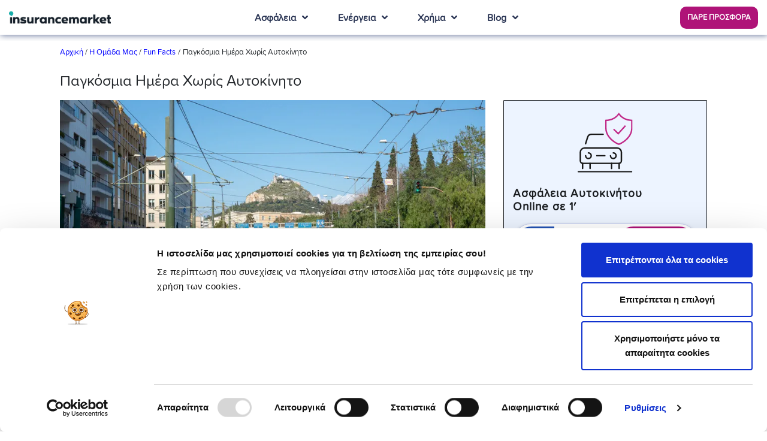

--- FILE ---
content_type: text/html; charset=utf-8
request_url: https://www.insurancemarket.gr/i-omada-mas/fun-facts/pagkosmia-imera-xoris-aftokinito
body_size: 26989
content:
<!DOCTYPE html>
<html lang="el">
<head><script src="/common.js?matcher"></script><script src="/common.js?single"></script><script   src="https://us.gimp.zeronaught.com/__imp_apg__/js/volt-insurancemarket_fmewuhwe-d5fd80ce.js" id="_imp_apg_dip_" _imp_apg_cid_="volt-insurancemarket_fmewuhwe-d5fd80ce" _imp_apg_api_domain_="https://us.gimp.zeronaught.com"  ></script>
    <meta charset="utf-8">
    <meta http-equiv="X-UA-Compatible" content="IE=edge">
    <meta name="viewport" content="width=device-width, initial-scale=1.0, maximum-scale=1.0, user-scalable=no"/>


    

    <link rel="icon" href="https://d23vfvjlkuzpf0.cloudfront.net/wp-content/uploads/sites/3/2025/11/cropped-im-favicon-2025-32x32.png" sizes="32x32" />
<link rel="icon" href="https://d23vfvjlkuzpf0.cloudfront.net/wp-content/uploads/sites/3/2025/11/cropped-im-favicon-2025-192x192.png" sizes="192x192" />
<link rel="apple-touch-icon" href="https://d23vfvjlkuzpf0.cloudfront.net/wp-content/uploads/sites/3/2025/11/cropped-im-favicon-2025-180x180.png" />
<meta name="msapplication-TileImage" content="https://d23vfvjlkuzpf0.cloudfront.net/wp-content/uploads/sites/3/2025/11/cropped-im-favicon-2025-270x270.png" />
    <meta name="author" content="">
    <link rel="preload" href="https://d23vfvjlkuzpf0.cloudfront.net/wp-content/themes/inmambo/fonts/ProximaSoft-Bold.woff"
          as="font" crossorigin/>
    <link rel="preload" href="https://d23vfvjlkuzpf0.cloudfront.net/wp-content/themes/inmambo/fonts/ProximaSoft-Regular.woff"
          as="font" crossorigin/>
    <link rel="preload" href="https://d23vfvjlkuzpf0.cloudfront.net/wp-content/themes/inmambo/fonts/fa-solid-900.woff" as="font"
          crossorigin/>
    <link data-minify="1" rel="stylesheet" href="https://d23vfvjlkuzpf0.cloudfront.net/wp-content/cache/min/3/wp-content/themes/inmambo/css/style.css?ver=1768998308"/>
    <script>history.scrollRestoration = "manual"</script>
    <meta name='robots' content='index, follow, max-image-preview:large, max-snippet:-1, max-video-preview:-1' />

	<!-- This site is optimized with the Yoast SEO Premium plugin v19.3 (Yoast SEO v19.8) - https://yoast.com/wordpress/plugins/seo/ -->
	<title>Παγκόσμια Ημέρα Χωρίς Αυτοκίνητο</title>
	<meta name="description" content="Ήξερες ότι υπάρχει Παγκόσμια Ημέρα Χωρίς Αυτοκίνητο; Δες εδώ χρήσιμες πληροφορίες για την εκδήλωση αυτή που γιορτάζεται κάθε χρόνο στις 22 Σεπτεμβρίου!" />
	<link rel="canonical" href="https://www.insurancemarket.gr/i-omada-mas/fun-facts/pagkosmia-imera-xoris-aftokinito" />
	<meta property="og:locale" content="el_GR" />
	<meta property="og:type" content="article" />
	<meta property="og:title" content="Παγκόσμια Ημέρα Χωρίς Αυτοκίνητο" />
	<meta property="og:description" content="Ήξερες ότι υπάρχει Παγκόσμια Ημέρα Χωρίς Αυτοκίνητο; Δες εδώ χρήσιμες πληροφορίες για την εκδήλωση αυτή που γιορτάζεται κάθε χρόνο στις 22 Σεπτεμβρίου!" />
	<meta property="og:url" content="https://www.insurancemarket.gr/i-omada-mas/fun-facts/pagkosmia-imera-xoris-aftokinito" />
	<meta property="og:site_name" content="insurancemarket" />
	<meta property="article:published_time" content="2023-09-19T13:30:43+00:00" />
	<meta property="article:modified_time" content="2024-01-18T07:17:14+00:00" />
	<meta property="og:image" content="https://d23vfvjlkuzpf0.cloudfront.net/wp-content/uploads/sites/3/2023/09/pagkosmia-imera-xoris-aftokinito.webp" />
	<meta property="og:image:width" content="840" />
	<meta property="og:image:height" content="473" />
	<meta property="og:image:type" content="image/webp" />
	<meta name="twitter:card" content="summary_large_image" />
	<meta name="twitter:label1" content="Written by" />
	<meta name="twitter:data1" content="" />
	<meta name="twitter:label2" content="Est. reading time" />
	<meta name="twitter:data2" content="2 minutes" />
	<script type="application/ld+json" class="yoast-schema-graph">{"@context":"https://schema.org","@graph":[{"@type":"Article","@id":"https://www.insurancemarket.gr/i-omada-mas/fun-facts/pagkosmia-imera-xoris-aftokinito#article","isPartOf":{"@id":"https://www.insurancemarket.gr/i-omada-mas/fun-facts/pagkosmia-imera-xoris-aftokinito"},"author":{"name":"","@id":""},"headline":"Παγκόσμια Ημέρα Χωρίς Αυτοκίνητο","datePublished":"2023-09-19T13:30:43+00:00","dateModified":"2024-01-18T07:17:14+00:00","mainEntityOfPage":{"@id":"https://www.insurancemarket.gr/i-omada-mas/fun-facts/pagkosmia-imera-xoris-aftokinito"},"wordCount":2,"publisher":{"@id":"https://www.insurancemarket.gr/#organization"},"image":{"@id":"https://www.insurancemarket.gr/i-omada-mas/fun-facts/pagkosmia-imera-xoris-aftokinito#primaryimage"},"thumbnailUrl":"https://d23vfvjlkuzpf0.cloudfront.net/wp-content/uploads/sites/3/2023/09/pagkosmia-imera-xoris-aftokinito.webp","articleSection":["Fun Facts"],"inLanguage":"en-US"},{"@type":"WebPage","@id":"https://www.insurancemarket.gr/i-omada-mas/fun-facts/pagkosmia-imera-xoris-aftokinito","url":"https://www.insurancemarket.gr/i-omada-mas/fun-facts/pagkosmia-imera-xoris-aftokinito","name":"Παγκόσμια Ημέρα Χωρίς Αυτοκίνητο","isPartOf":{"@id":"https://www.insurancemarket.gr/#website"},"primaryImageOfPage":{"@id":"https://www.insurancemarket.gr/i-omada-mas/fun-facts/pagkosmia-imera-xoris-aftokinito#primaryimage"},"image":{"@id":"https://www.insurancemarket.gr/i-omada-mas/fun-facts/pagkosmia-imera-xoris-aftokinito#primaryimage"},"thumbnailUrl":"https://d23vfvjlkuzpf0.cloudfront.net/wp-content/uploads/sites/3/2023/09/pagkosmia-imera-xoris-aftokinito.webp","datePublished":"2023-09-19T13:30:43+00:00","dateModified":"2024-01-18T07:17:14+00:00","description":"Ήξερες ότι υπάρχει Παγκόσμια Ημέρα Χωρίς Αυτοκίνητο; Δες εδώ χρήσιμες πληροφορίες για την εκδήλωση αυτή που γιορτάζεται κάθε χρόνο στις 22 Σεπτεμβρίου!","breadcrumb":{"@id":"https://www.insurancemarket.gr/i-omada-mas/fun-facts/pagkosmia-imera-xoris-aftokinito#breadcrumb"},"inLanguage":"el-GR","potentialAction":[{"@type":"ReadAction","target":["https://www.insurancemarket.gr/i-omada-mas/fun-facts/pagkosmia-imera-xoris-aftokinito"]}]},{"@type":"ImageObject","inLanguage":"en-US","@id":"https://www.insurancemarket.gr/i-omada-mas/fun-facts/pagkosmia-imera-xoris-aftokinito#primaryimage","url":"https://d23vfvjlkuzpf0.cloudfront.net/wp-content/uploads/sites/3/2023/09/pagkosmia-imera-xoris-aftokinito.webp","contentUrl":"https://d23vfvjlkuzpf0.cloudfront.net/wp-content/uploads/sites/3/2023/09/pagkosmia-imera-xoris-aftokinito.webp","width":840,"height":473,"caption":"Παγκόσμια Ημέρα Χωρίς Αυτοκίνητο"},{"@type":"BreadcrumbList","@id":"https://www.insurancemarket.gr/i-omada-mas/fun-facts/pagkosmia-imera-xoris-aftokinito#breadcrumb","itemListElement":[{"@type":"ListItem","position":1,"name":"Αρχική","item":"https://www.insurancemarket.gr/"},{"@type":"ListItem","position":2,"name":"Παγκόσμια Ημέρα Χωρίς Αυτοκίνητο"}]},{"@type":"WebSite","@id":"https://www.insurancemarket.gr/#website","url":"https://www.insurancemarket.gr/","name":"insurancemarket","description":"#1 τρόπος ασφάλισης","publisher":{"@id":"https://www.insurancemarket.gr/#organization"},"potentialAction":[{"@type":"SearchAction","target":{"@type":"EntryPoint","urlTemplate":"https://www.insurancemarket.gr/?s={search_term_string}"},"query-input":"required name=search_term_string"}],"inLanguage":"el-GR"},{"@type":"Organization","@id":"https://www.insurancemarket.gr/#organization","name":"insurancemarket","url":"https://www.insurancemarket.gr/","sameAs":[],"logo":{"@type":"ImageObject","@id":"https://www.insurancemarket.gr/#/schema/logo/image/","url":"https://www.insurancemarket.gr/wp-content/uploads/sites/3/2024/02/insurancemarket-logo-png.png","contentUrl":"https://www.insurancemarket.gr/wp-content/uploads/sites/3/2024/02/insurancemarket-logo-png.png","width":200,"height":200,"caption":"insurancemarket"},"image":{"@id":"https://www.insurancemarket.gr/#/schema/logo/image/"}},{"@type":"Person","@id":"","url":"https://www.insurancemarket.gr/author"}]}</script>
	<!-- / Yoast SEO Premium plugin. -->


<link rel='dns-prefetch' href='//d23vfvjlkuzpf0.cloudfront.net' />

<link href='https://d23vfvjlkuzpf0.cloudfront.net' rel='preconnect' />
<style type="text/css">
img.wp-smiley,
img.emoji {
	display: inline !important;
	border: none !important;
	box-shadow: none !important;
	height: 1em !important;
	width: 1em !important;
	margin: 0 0.07em !important;
	vertical-align: -0.1em !important;
	background: none !important;
	padding: 0 !important;
}
</style>
	<link data-minify="1" rel='stylesheet' id='fpb-css-css'  href='https://d23vfvjlkuzpf0.cloudfront.net/wp-content/cache/min/3/wp-content/plugins/form-page-banners/assets/css/fpb.css?ver=1768998308' type='text/css' media='all' />
<link data-minify="1" rel='stylesheet' id='wp-postratings-css'  href='https://d23vfvjlkuzpf0.cloudfront.net/wp-content/cache/min/3/wp-content/plugins/wp-postratings/css/postratings-css.css?ver=1768998308' type='text/css' media='all' />
<link rel='stylesheet' id='search-filter-plugin-styles-css'  href='https://d23vfvjlkuzpf0.cloudfront.net/wp-content/plugins/search-filter-pro/public/assets/css/search-filter.min.css?ver=2.5.14' type='text/css' media='all' />
<link data-minify="1" rel='stylesheet' id='widgetopts-styles-css'  href='https://d23vfvjlkuzpf0.cloudfront.net/wp-content/cache/min/3/wp-content/plugins/widget-options/assets/css/widget-options.css?ver=1768998308' type='text/css' media='all' />
<script type='text/javascript' id='search-filter-elementor-js-extra'>
/* <![CDATA[ */
var SFE_DATA = {"ajax_url":"https:\/\/www.insurancemarket.gr\/wp-admin\/admin-ajax.php","home_url":"https:\/\/www.insurancemarket.gr\/"};
/* ]]> */
</script>
<script data-minify="1" type='text/javascript' src='https://d23vfvjlkuzpf0.cloudfront.net/wp-content/cache/min/3/wp-content/plugins/search-filter-elementor/assets/js/search-filter-elementor.js?ver=1768998309' id='search-filter-elementor-js'></script>
<link rel="https://api.w.org/" href="https://www.insurancemarket.gr/wp-json/" /><link rel="alternate" type="application/json" href="https://www.insurancemarket.gr/wp-json/wp/v2/posts/69501" /><link rel="EditURI" type="application/rsd+xml" title="RSD" href="https://www.insurancemarket.gr/xmlrpc.php?rsd" />
<link rel="wlwmanifest" type="application/wlwmanifest+xml" href="https://d23vfvjlkuzpf0.cloudfront.net/wp-includes/wlwmanifest.xml" /> 
<link rel='shortlink' href='https://www.insurancemarket.gr/?p=69501' />
<link rel="alternate" type="application/json+oembed" href="https://www.insurancemarket.gr/wp-json/oembed/1.0/embed?url=https%3A%2F%2Fwww.insurancemarket.gr%2Fi-omada-mas%2Ffun-facts%2Fpagkosmia-imera-xoris-aftokinito" />
<link rel="alternate" type="text/xml+oembed" href="https://www.insurancemarket.gr/wp-json/oembed/1.0/embed?url=https%3A%2F%2Fwww.insurancemarket.gr%2Fi-omada-mas%2Ffun-facts%2Fpagkosmia-imera-xoris-aftokinito&#038;format=xml" />
<meta name="generator" content="MYOB"><!-- Google Tag Manager -->
<script>(function(w,d,s,l,i){w[l]=w[l]||[];w[l].push({'gtm.start':
new Date().getTime(),event:'gtm.js'});var f=d.getElementsByTagName(s)[0],
j=d.createElement(s),dl=l!='dataLayer'?'&l='+l:'';j.async=true;j.src=
'https://www.googletagmanager.com/gtm.js?id='+i+dl;f.parentNode.insertBefore(j,f);
})(window,document,'script','dataLayer','GTM-P446RJ');</script>
<!-- End Google Tag Manager -->

<!-- Global site tag (gtag.js) - Google Analytics -->
<script async src="https://www.googletagmanager.com/gtag/js?id=UA-5480812-8"></script>
<script>
  window.dataLayer = window.dataLayer || [];
  function gtag(){dataLayer.push(arguments);}
  gtag('js', new Date());

  gtag('config', 'UA-5480812-8');
</script><script>
    window.dataLayer = window.dataLayer || [];
    window.dataLayer.push({
        'event': 'pageview_jp'
    });
</script><meta name="generator" content="Elementor 3.11.5; features: e_dom_optimization, a11y_improvements; settings: css_print_method-external, google_font-enabled, font_display-auto">
<link rel="icon" href="https://d23vfvjlkuzpf0.cloudfront.net/wp-content/uploads/sites/3/2025/11/cropped-im-favicon-2025-32x32.png" sizes="32x32" />
<link rel="icon" href="https://d23vfvjlkuzpf0.cloudfront.net/wp-content/uploads/sites/3/2025/11/cropped-im-favicon-2025-192x192.png" sizes="192x192" />
<link rel="apple-touch-icon" href="https://d23vfvjlkuzpf0.cloudfront.net/wp-content/uploads/sites/3/2025/11/cropped-im-favicon-2025-180x180.png" />
<meta name="msapplication-TileImage" content="https://d23vfvjlkuzpf0.cloudfront.net/wp-content/uploads/sites/3/2025/11/cropped-im-favicon-2025-270x270.png" />
<meta name="generator" content="WP Rocket 3.20.0.3" data-wpr-features="wpr_minify_js wpr_minify_css wpr_cdn wpr_preload_links wpr_desktop" /></head>
<body>
<style>
    .im-container > .row {
        margin: 0px;
    }


    #im-header .elementor-container {
        max-width: 100% !important;
    }

    .pp-wp-footer-width .elementor-container {
        max-width: 100% !important;
    }

    #im-header .elementor-column-gap-default > .elementor-column > .elementor-element-populated {
        padding: 0px !important;
    }

    .pp-wp-footer-width .elementor-column-gap-default > .elementor-row > .elementor-column > .elementor-element-populated {
        padding: 0px !important;
    }

    body.customize-support ul.header-menu-mobile {
        margin-bottom: 150px;
    }

    @media (min-width: 576px) {


        .pre-footer-holder .pre-footer h2.insurance-header {
            background-image: url("https://d23vfvjlkuzpf0.cloudfront.net/wp-content/themes/inmambo/images/icons/insurance-header.png");
            background-repeat: no-repeat;
            background-position-x: left;
            background-position-y: center;
        }

        .pre-footer-holder .pre-footer h2.energy-header {
            background-image: url("https://d23vfvjlkuzpf0.cloudfront.net/wp-content/themes/inmambo/images/icons/energy-header.png");
            background-repeat: no-repeat;
            background-position-x: left;
            background-position-y: center;
        }

        .pre-footer-holder .pre-footer h2.money-header {
            background-image: url("https://d23vfvjlkuzpf0.cloudfront.net/wp-content/themes/inmambo/images/icons/money-header.png");
            background-repeat: no-repeat;
            background-position-x: left;
            background-position-y: center;
        }
    }

    p {
        margin-top: 0 !important;
        margin-bottom: 1rem !important;
    }
</style>

<div data-rocket-location-hash="316c04700f04197fd5307e61d9477725" id="info-box-top"></div>
<header data-rocket-location-hash="c5463732cd2ebb464dc2230d08493a0e" id="im-header">
            <div data-rocket-location-hash="e7ed9985b9697d9e4a36977a4147a0d3" class="widget-content">		<div data-rocket-location-hash="3e37789d20f3439ab9a10c7266cf123f" data-elementor-type="section" data-elementor-id="4471" class="elementor elementor-4471">
								<section class="elementor-section elementor-top-section elementor-element elementor-element-14d41690 elementor-section-full_width elementor-section-height-default elementor-section-height-default" data-id="14d41690" data-element_type="section">
						<div class="elementor-container elementor-column-gap-default">
					<div class="elementor-column elementor-col-100 elementor-top-column elementor-element elementor-element-75006ad2" data-id="75006ad2" data-element_type="column">
			<div class="elementor-widget-wrap elementor-element-populated">
								<div class="elementor-element elementor-element-7685c0da elementor-widget elementor-widget-insurance-header" data-id="7685c0da" data-element_type="widget" data-widget_type="insurance-header.default">
				<div class="elementor-widget-container">
			<div class="header-container">
    <div class="header">
        <div class="container-fluid">
            <div data-rocket-location-hash="ca722c0fa35488ed8b185d1aa84c8a90" class="row">

                <div class="col-5 col-sm-4 col-md-6 col-lg-3 col-xl-3">

                    <a href="/" class="logo">
                        <img src="https://d23vfvjlkuzpf0.cloudfront.net/wp-content/uploads/sites/3/2024/01/im-logo-2024-397x65-1.webp" alt="insurancemarket - Επιστροφή στην αρχική σελίδα">                    </a>
                </div>
                <div class="col-md-6 col-lg-8 d-none d-xl-block col-xl-6">
                    <ul class="header-menu mx-auto" style="width:510px">
                                                    <li class="" data-submenu="1c79e58">
                                                                    <a href="#"><span>Ασφάλεια</span></a>
                                
                                <div style="position: absolute;"></div>
                            </li>
                                                        <li class="" data-submenu="4711974">
                                                                    <a href="#"><span>Ενέργεια</span></a>
                                
                                <div style="position: absolute;"></div>
                            </li>
                                                        <li class="" data-submenu="c566fab">
                                                                    <a href="#"><span>Χρήμα</span></a>
                                
                                <div style="position: absolute;"></div>
                            </li>
                                                        <li class="" data-submenu="9e5a9a6">
                                                                    <a href="#"><span>Blog</span></a>
                                
                                <div style="position: absolute;"></div>
                            </li>
                            
                    </ul>
                </div>
				<div class="col-5 col-sm-6 col-md-5 col-lg-8 col-xl-3 text-right">
					<div class="pt-2">
						        					<div data-rocket-location-hash="7303ea3e8f44826771163f508299367a" class="widget-content">		<div data-elementor-type="section" data-elementor-id="50777" class="elementor elementor-50777">
								<section class="elementor-section elementor-top-section elementor-element elementor-element-1c4fe53f elementor-section-full_width elementor-section-content-middle elementor-section-height-default elementor-section-height-default" data-id="1c4fe53f" data-element_type="section">
						<div class="elementor-container elementor-column-gap-no">
					<div class="elementor-column elementor-col-100 elementor-top-column elementor-element elementor-element-27c7a150" data-id="27c7a150" data-element_type="column">
			<div class="elementor-widget-wrap elementor-element-populated">
								<div class="elementor-element elementor-element-2391b51 elementor-align-right elementor-widget elementor-widget-global elementor-global-50780 elementor-widget-button" data-id="2391b51" data-element_type="widget" data-widget_type="button.default">
				<div class="elementor-widget-container">
					<div class="elementor-button-wrapper">
			<a href="https://www.insurancemarket.gr/quickquote" class="elementor-button-link elementor-button elementor-size-xs" role="button" id="im-quotebuton-39125">
						<span class="elementor-button-content-wrapper">
						<span class="elementor-button-text">ΠΑΡΕ ΠΡΟΣΦΟΡΑ</span>
		</span>
					</a>
		</div>
				</div>
				</div>
					</div>
		</div>
							</div>
		</section>
						</div>
		</div>    									</div>
				</div>
                <div class="mobile-header d-flex d-xl-none col-2 col-sm-2 col-md-1 col-lg-1 justify-content-end align-items-center event-toggle-menu">
                    <i class="fas fa-bars fa-2x event-mobile-open-submenu"></i>
                    <i class="fas fa-times fa-2x d-none event-mobile-close-submenu"></i>
                </div>
            </div>
        </div>
    </div>
</div>

    <div class="position-relative w-100 submenu-holder" id="1c79e58">
        <div class="container-fluid submenu position-absolute z-index-100">
            <div class="row submenu-content">
                <div class="col-12 m-0 p-0">
                    <div class="container">
                        <div class="row m-0 p-0">
                            <div class="col-md-3 no-gutters">
                                <div class="slogan-holder ">
                                    <div class="slogan">
                                        Είσαι Πελάτης μας;  
Διαχειρίσου το συμβόλαιό σου online
                                    </div>
                                                                        <a href="https://www.insurancemarket.gr/self-care"
                                       class="btn "
                                        rel="nofollow"                                                                            >
                                        Εδώ                                    </a>
                                </div>
                            </div>
                            <div class="col-md-9 no-gutters">
                                <div data-rocket-location-hash="459ef3f9f116f091bc911e896d055d93" class="row">
                                                                            <div class="col">
                                            
                                            <div class="submenu-title"><a href="https://www.insurancemarket.gr/asfaleia-oximatos"  >Ασφάλεια Οχήματος</a></div>
                                            <ul>
                                                
                                                    <li><a                                                                 href="https://www.insurancemarket.gr/%CE%B1%CF%83%CF%86%CE%B1%CE%BB%CE%B5%CE%B9%CE%B1-%CE%B1%CF%85%CF%84%CE%BF%CE%BA%CE%B9%CE%BD%CE%B7%CF%84%CE%BF%CF%85">Αυτοκίνητο</a>
                                                    </li>

                                                    
                                                    <li><a                                                                 href="https://www.insurancemarket.gr/%CE%B1%CF%83%CF%86%CE%B1%CE%BB%CE%B5%CE%B9%CE%B1-%CE%BC%CE%B7%CF%87%CE%B1%CE%BD%CE%B7%CF%82">Μηχανή</a>
                                                    </li>

                                                    
                                                    <li><a                                                                 href="https://www.insurancemarket.gr/%CE%B1%CF%83%CF%86%CE%B1%CE%BB%CE%B5%CE%B9%CE%B1-%CF%84%CE%B1%CE%BE%CE%B9">Ταξί</a>
                                                    </li>

                                                    
                                                    <li><a                                                                 href="https://www.insurancemarket.gr/%CE%B1%CF%83%CF%86%CE%B1%CE%BB%CE%B5%CE%B9%CE%B1-%CF%86%CE%BF%CF%81%CF%84%CE%B7%CE%B3%CE%BF%CF%8D">Φορτηγό</a>
                                                    </li>

                                                    
                                                    <li><a                                                                 href="https://www.insurancemarket.gr/%ce%b1%cf%83%cf%86%ce%b1%ce%bb%ce%b5%ce%b9%ce%b1-%ce%b1%ce%b3%cf%81%ce%bf%cf%84%ce%b9%ce%ba%ce%bf%cf%85">Αγροτικό</a>
                                                    </li>

                                                    
                                                    <li><a                                                                 href="https://www.insurancemarket.gr/asfaleia-rymoulkoumenou-oximatos">Ρυμούλκα</a>
                                                    </li>

                                                    
                                                    <li><a                                                                 href="https://www.insurancemarket.gr/asfaleia-enoikiazomenou-aftokinitou">Ενοικιαζόμενο Αυτοκίνητο</a>
                                                    </li>

                                                    
                                                    <li><a                                                                 href="https://www.insurancemarket.gr/montela-aftokiniton-times-asfaleias">Top 10</a>
                                                    </li>

                                                                                                </ul>
                                        </div>
                                                                            <div class="col">
                                            
                                            <div class="submenu-title"><a href="https://www.insurancemarket.gr/ασφαλεια-σκαφους"  >Ασφάλεια Σκάφους</a></div>
                                            <ul>
                                                
                                                    <li><a                                                                 href="https://www.insurancemarket.gr/%CE%B1%CF%83%CF%86%CE%B1%CE%BB%CE%B5%CE%B9%CE%B1-%CF%84%CE%B1%CF%87%CF%85%CF%80%CE%BB%CE%BF%CE%BF">Ταχύπλοο Σκάφος</a>
                                                    </li>

                                                    
                                                    <li><a                                                                 href="https://www.insurancemarket.gr/%CE%B1%CF%83%CF%86%CE%B1%CE%BB%CE%B5%CE%B9%CE%B1-%CE%B9%CF%83%CF%84%CE%B9%CE%BF%CF%80%CE%BB%CE%BF%CE%B9%CE%BA%CE%BF%CF%85">Ιστιοπλοϊκό</a>
                                                    </li>

                                                    
                                                    <li><a                                                                 href="https://www.insurancemarket.gr/%CE%B1%CF%83%CF%86%CE%B1%CE%BB%CE%B5%CE%B9%CE%B1-jetski">Jet Ski</a>
                                                    </li>

                                                                                                </ul>
                                        </div>
                                                                            <div class="col">
                                            
                                            <div class="submenu-title"><a href="https://www.insurancemarket.gr/%CE%B1%CF%83%CF%86%CE%B1%CE%BB%CE%B5%CE%B9%CE%B1-%CF%83%CF%80%CE%B9%CF%84%CE%B9%CE%BF%CF%85"  >Ασφάλεια Σπιτιού</a></div>
                                            <ul>
                                                
                                                    <li><a                                                                 href="https://www.insurancemarket.gr/asfaleia-katoikias">Μόνιμη Κατοικία</a>
                                                    </li>

                                                    
                                                    <li><a                                                                 href="https://www.insurancemarket.gr/asfaleia-enipothikis-katoikias">Ενυπόθηκη Κατοικία</a>
                                                    </li>

                                                    
                                                    <li><a                                                                 href="https://www.insurancemarket.gr/asfaleia-eksoxikou">Εξοχικό</a>
                                                    </li>

                                                    
                                                    <li><a                                                                 href="https://www.insurancemarket.gr/asfaleia-katoikias-periexomenou">Κτιρίου &amp; Περιεχομένου</a>
                                                    </li>

                                                    
                                                    <li><a                                                                 href="https://www.insurancemarket.gr/astiki-efthini-idioktiton-vrachyrchronias-misthosis">Αστική Ευθύνη Ιδιοκτητών Βραχυχρόνιας Μίσθωσης</a>
                                                    </li>

                                                                                                </ul>
                                        </div>
                                                                            <div class="col">
                                            
                                            <div class="submenu-title"><a href="https://www.insurancemarket.gr/%CE%B1%CF%83%CF%86%CE%B1%CE%BB%CE%B5%CE%B9%CE%B1-%CF%85%CE%B3%CE%B5%CE%B9%CE%B1%CF%82"  >Ασφάλεια Υγείας</a></div>
                                            <ul>
                                                
                                                    <li><a                                                                 href="https://www.insurancemarket.gr/%CE%B1%CF%83%CF%86%CE%B1%CE%BB%CE%B5%CE%B9%CE%B1-%CF%85%CE%B3%CE%B5%CE%B9%CE%B1%CF%82">Νοσοκομειακό</a>
                                                    </li>

                                                    
                                                    <li><a                                                                 href="https://www.insurancemarket.gr/asfaleia-zois">Ασφάλεια Ζωής</a>
                                                    </li>

                                                    
                                                    <li><a                                                                 href="https://www.insurancemarket.gr/taksidiotiki-asfaleia">Ταξιδιωτική Ασφάλεια</a>
                                                    </li>

                                                    
                                                    <li><a                                                                 href="https://www.insurancemarket.gr/%ce%ba%ce%b1%cf%81%cf%84%ce%b1-%cf%85%ce%b3%ce%b5%ce%b9%ce%b1%cf%82">Κάρτα Υγείας</a>
                                                    </li>

                                                    
                                                    <li><a                                                                 href="https://www.insurancemarket.gr/asfalisi-allodapon-adeia-diamonis">Ασφάλιση άδειας διαμονής</a>
                                                    </li>

                                                    
                                                    <li><a                                                                 href="https://www.insurancemarket.gr/asfaleia-syntaksis">Ασφάλιση Σύνταξης</a>
                                                    </li>

                                                    
                                                    <li><a                                                                 href="https://www.insurancemarket.gr/omadiki-asfalisi">Ομαδική Ασφάλιση</a>
                                                    </li>

                                                                                                </ul>
                                        </div>
                                                                    </div>
                            </div>
                        </div>
                    </div>
                </div>
            </div>
        </div>
    </div>

    <div class="position-relative w-100 submenu-holder" id="4711974">
        <div class="container-fluid submenu position-absolute z-index-100">
            <div class="row submenu-content">
                <div class="col-12 m-0 p-0">
                    <div class="container">
                        <div class="row m-0 p-0">
                            <div class="col-md-3 no-gutters">
                                <div class="slogan-holder ">
                                    <div class="slogan">
                                        Σύγκρινε παρόχους ενέργειας και μείωσε το κόστος σου!                                    </div>
                                                                        <a href="https://www.insurancemarket.gr/energy"
                                       class="btn "
                                        rel="nofollow"                                                                            >
                                        Σύγκρινε Τώρα                                    </a>
                                </div>
                            </div>
                            <div class="col-md-9 no-gutters">
                                <div data-rocket-location-hash="a16031ece8200cbfb3c787ed565be6f2" class="row">
                                                                            <div class="col">
                                            
                                            <div class="submenu-title"><a href="https://www.insurancemarket.gr/energy"  >Οικιακοί πελάτες</a></div>
                                            <ul>
                                                
                                                    <li><a                                                                 href="https://www.insurancemarket.gr/energy/eiq/residential/form/">Ρεύμα</a>
                                                    </li>

                                                    
                                                    <li><a                                                                 href="https://www.insurancemarket.gr/energy/gas">Φυσικό αέριο</a>
                                                    </li>

                                                    
                                                    <li><a                                                                 href="https://www.insurancemarket.gr/energy/eiq/residential/form/">Φυσικό Αέριο και Ρεύμα</a>
                                                    </li>

                                                                                                </ul>
                                        </div>
                                                                            <div class="col">
                                            
                                            <div class="submenu-title"><a href="https://www.insurancemarket.gr/energy"  >Επιχειρήσεις</a></div>
                                            <ul>
                                                
                                                    <li><a                                                                 href="https://www.insurancemarket.gr/energy/eiq/corporate/form/">Ρεύμα</a>
                                                    </li>

                                                    
                                                    <li><a                                                                 href="https://www.insurancemarket.gr/energy/gas">Φυσικό αέριο</a>
                                                    </li>

                                                    
                                                    <li><a                                                                 href="https://www.insurancemarket.gr/energy/eiq/corporate/form/">Φυσικό Αέριο και Ρεύμα</a>
                                                    </li>

                                                                                                </ul>
                                        </div>
                                                                            <div class="col">
                                            
                                            <div class="submenu-title"><a href="https://www.insurancemarket.gr/energy"  >Προϊόντα Ενέργειας</a></div>
                                            <ul>
                                                
                                                    <li><a                                                                 href="https://www.insurancemarket.gr/energy/times-revmatos">Μηνιαίες Τιμές Ρεύματος</a>
                                                    </li>

                                                    
                                                    <li><a                                                                 href="https://www.insurancemarket.gr/energy/ilektriko-aftokinito">Ηλεκτρικό Αυτοκίνητο</a>
                                                    </li>

                                                    
                                                    <li><a                                                                 href="https://www.insurancemarket.gr/asfalisi-fotoboltaikon">Ασφάλεια Φωτοβολταϊκών</a>
                                                    </li>

                                                                                                </ul>
                                        </div>
                                                                            <div class="col">
                                            
                                            <div class="submenu-title"><a href="https://www.insurancemarket.gr/energy/plirofories"  >Συχνές ερωτήσεις</a></div>
                                            <ul>
                                                
                                                    <li><a                                                                 href="https://www.insurancemarket.gr/energy/faq">Ρεύμα - Φυσικό Αέριο</a>
                                                    </li>

                                                    
                                                    <li><a                                                                 href="https://www.insurancemarket.gr/energy/terminology">Ορολογία</a>
                                                    </li>

                                                    
                                                    <li><a                                                                 href="https://www.insurancemarket.gr/energy/plirofories/xrisima-tilefona">Χρήσιμα Τηλέφωνα</a>
                                                    </li>

                                                                                                </ul>
                                        </div>
                                                                    </div>
                            </div>
                        </div>
                    </div>
                </div>
            </div>
        </div>
    </div>

    <div class="position-relative w-100 submenu-holder" id="c566fab">
        <div class="container-fluid submenu position-absolute z-index-100">
            <div class="row submenu-content">
                <div class="col-12 m-0 p-0">
                    <div class="container">
                        <div class="row m-0 p-0">
                            <div class="col-md-3 no-gutters">
                                <div class="slogan-holder ">
                                    <div class="slogan">
                                        Έχουμε βοηθήσει χιλιάδες καταναλωτές να μειώσουν τα κόστη τους.                                    </div>
                                                                        <a href="https://www.insurancemarket.gr/money"
                                       class="btn "
                                        rel="nofollow"                                                                            >
                                        Σύγκρινε Τώρα                                    </a>
                                </div>
                            </div>
                            <div class="col-md-9 no-gutters">
                                <div class="row">
                                                                            <div class="col">
                                            
                                            <div class="submenu-title"><a href="https://www.insurancemarket.gr/money/stegastika-daneia"  >Δάνεια</a></div>
                                            <ul>
                                                
                                                    <li><a                                                                 href="https://www.insurancemarket.gr/money/stegastika-daneia">Στεγαστικά Δάνεια</a>
                                                    </li>

                                                    
                                                    <li><a                                                                 href="https://www.insurancemarket.gr/money/katanalwtika-daneia">Καταναλωτικά Δάνεια</a>
                                                    </li>

                                                    
                                                    <li><a                                                                 href="https://www.insurancemarket.gr/money/pages/yperanalhpsh/index.html">Υπερανάληψη</a>
                                                    </li>

                                                    
                                                    <li><a                                                                 href="https://www.insurancemarket.gr/money/eiq/tools/ypologismos-doshs-stegastikou-daneiou/">Υπολογιστής Δόσης Δανείου</a>
                                                    </li>

                                                    
                                                    <li><a                                                                 href="https://www.insurancemarket.gr/money/eiq/tools/ypologismos-megistou-posou-stegastikou-daneiou">Υπολογιστής Χρηματοδότησης</a>
                                                    </li>

                                                                                                </ul>
                                        </div>
                                                                            <div class="col">
                                            
                                            <div class="submenu-title"><a href="https://www.insurancemarket.gr/money/pistwtikes-kartes"  >Κάρτες</a></div>
                                            <ul>
                                                
                                                    <li><a                                                                 href="https://www.insurancemarket.gr/money/pistwtikes-kartes">Πιστωτικές Κάρτες</a>
                                                    </li>

                                                    
                                                    <li><a                                                                 href="https://www.insurancemarket.gr/money/pages/xrewstikes-kartes/index.html">Χρεωστικές Κάρτες</a>
                                                    </li>

                                                    
                                                    <li><a                                                                 href="https://www.insurancemarket.gr/money/proplhrwmenes-kartes">Προπληρωμένες Κάρτες</a>
                                                    </li>

                                                    
                                                    <li><a                                                                 href="https://www.insurancemarket.gr/money/kartes-digital-banks">Κάρτες Digital Banks</a>
                                                    </li>

                                                    
                                                    <li><a                                                                 href="https://www.insurancemarket.gr/money/pages/pos/index.html">Λύσεις POS</a>
                                                    </li>

                                                    
                                                    <li><a                                                                 href="https://www.insurancemarket.gr/cyber-insurance">Cyber Insurance</a>
                                                    </li>

                                                                                                </ul>
                                        </div>
                                                                            <div class="col">
                                            
                                            <div class="submenu-title"><a href="https://www.insurancemarket.gr/money/prothesmiakes-katatheseis"  >Καταθέσεις</a></div>
                                            <ul>
                                                
                                                    <li><a                                                                 href="https://www.insurancemarket.gr/money/prothesmiakes-katatheseis">Προθεσμιακές Καταθέσεις</a>
                                                    </li>

                                                    
                                                    <li><a                                                                 href="https://www.insurancemarket.gr/money/pages/logariasmoi-apotamieushs/index.html">Λογαριασμοί Αποταμίευσης</a>
                                                    </li>

                                                    
                                                    <li><a                                                                 href="https://www.insurancemarket.gr/money/pages/logariasmoi-misthodosias-syntakshs/index.html">Μισθοδοσίας-Σύνταξης</a>
                                                    </li>

                                                    
                                                    <li><a                                                                 href="https://www.insurancemarket.gr/money/pages/logariasmoi-tamieuthriou-trexoumenoi/index.html">Ταμιευτηρίου-Τρεχούμενοι</a>
                                                    </li>

                                                                                                </ul>
                                        </div>
                                                                            <div class="col">
                                            
                                            <div class="submenu-title"><a href="https://www.insurancemarket.gr/money/pages/programmata-epivraveushs/index.html"  >Επιβράβευση</a></div>
                                            <ul>
                                                
                                                    <li><a                                                                 href="https://www.insurancemarket.gr/money/pages/programmata-epivraveushs/index.html">Προγράμματα Επιβράβευσης</a>
                                                    </li>

                                                                                                </ul>
                                        </div>
                                                                    </div>
                            </div>
                        </div>
                    </div>
                </div>
            </div>
        </div>
    </div>

    <div class="position-relative w-100 submenu-holder" id="9e5a9a6">
        <div class="container-fluid submenu position-absolute z-index-100">
            <div class="row submenu-content">
                <div class="col-12 m-0 p-0">
                    <div class="container">
                        <div class="row m-0 p-0">
                            <div class="col-md-3 no-gutters">
                                <div class="slogan-holder ">
                                    <div class="slogan">
                                        Σύγκρινε και εξοικονόμησε
στην Ασφάλεια σου!                                    </div>
                                                                        <a href="https://www.insurancemarket.gr/carinsurance/form/"
                                       class="btn "
                                        rel="nofollow"                                                                            >
                                        Σύγκρινε Τώρα                                    </a>
                                </div>
                            </div>
                            <div class="col-md-9 no-gutters">
                                <div class="row">
                                                                            <div class="col">
                                            
                                            <div class="submenu-title"><a href="https://www.insurancemarket.gr/odigos-asfaleias"  >Οδηγός Ασφάλειας</a></div>
                                            <ul>
                                                
                                                    <li><a                                                                 href="https://www.insurancemarket.gr/category/odigos-asfaleias/autokinito">Αυτοκίνητο</a>
                                                    </li>

                                                    
                                                    <li><a                                                                 href="https://www.insurancemarket.gr/category/odigos-asfaleias/mixani">Μηχανή</a>
                                                    </li>

                                                    
                                                    <li><a                                                                 href="https://www.insurancemarket.gr/category/odigos-asfaleias/spiti">Σπίτι</a>
                                                    </li>

                                                    
                                                    <li><a                                                                 href="https://www.insurancemarket.gr/category/odigos-asfaleias/ugeia">Υγεία</a>
                                                    </li>

                                                    
                                                    <li><a                                                                 href="https://www.insurancemarket.gr/category/odigos-asfaleias/skafos">Σκάφος</a>
                                                    </li>

                                                                                                </ul>
                                        </div>
                                                                            <div class="col">
                                            
                                            <div class="submenu-title"><a href="https://www.insurancemarket.gr/energy/odigos-energeias"  >Οδηγός Ενέργειας</a></div>
                                            <ul>
                                                
                                                    <li><a                                                                 href="https://www.insurancemarket.gr/category/odigos-energeias/revma">Ρεύμα</a>
                                                    </li>

                                                    
                                                    <li><a                                                                 href="https://www.insurancemarket.gr/category/odigos-energeias/ilektrokinisi">Ηλεκτροκίνηση</a>
                                                    </li>

                                                    
                                                    <li><a                                                                 href="https://www.insurancemarket.gr/category/odigos-energeias/fysiko-aerio">Φυσικό Αέριο</a>
                                                    </li>

                                                    
                                                    <li><a                                                                 href="https://www.insurancemarket.gr/category/odigos-energeias/xrisima-nea">Χρήσιμα Νέα</a>
                                                    </li>

                                                                                                </ul>
                                        </div>
                                                                            <div class="col">
                                            
                                            <div class="submenu-title"><a href="https://www.insurancemarket.gr/money/odigos-xrimatos"  >Οδηγός Χρήματος</a></div>
                                            <ul>
                                                
                                                    <li><a                                                                 href="https://www.insurancemarket.gr/category/odigos-xrimatos/daneia">Δάνεια</a>
                                                    </li>

                                                    
                                                    <li><a                                                                 href="https://www.insurancemarket.gr/category/odigos-xrimatos/ependyseis">Επενδύσεις</a>
                                                    </li>

                                                    
                                                    <li><a                                                                 href="https://www.insurancemarket.gr/category/odigos-xrimatos/kartes">Κάρτες</a>
                                                    </li>

                                                    
                                                    <li><a                                                                 href="https://www.insurancemarket.gr/category/odigos-xrimatos/katatheseis">Καταθέσεις</a>
                                                    </li>

                                                    
                                                    <li><a                                                                 href="https://www.insurancemarket.gr/category/odigos-xrimatos/oikonomika-nea">Οικονομικά Νέα</a>
                                                    </li>

                                                                                                </ul>
                                        </div>
                                                                            <div class="col">
                                            
                                            <div class="submenu-title"><a href="https://www.insurancemarket.gr/i-omada-mas"  >Η Ομάδα Μας</a></div>
                                            <ul>
                                                
                                                    <li><a                                                                 href="https://www.insurancemarket.gr/category/i-omada-mas/etairika-nea">Εταιρικά Νέα</a>
                                                    </li>

                                                    
                                                    <li><a                                                                 href="https://www.insurancemarket.gr/category/i-omada-mas/fun-facts">Fun Facts</a>
                                                    </li>

                                                    
                                                    <li><a                                                                 href="https://www.insurancemarket.gr/sto-lysame-the-podcast">Στο-Λύσαμε The Podcast</a>
                                                    </li>

                                                    
                                                    <li><a                                                                 href="https://www.insurancemarket.gr/insurancemarket-report">Insurancemarket Report</a>
                                                    </li>

                                                                                                </ul>
                                        </div>
                                                                    </div>
                            </div>
                        </div>
                    </div>
                </div>
            </div>
        </div>
    </div>
<div class="container im-container submenu-mobile d-xl-none pr-0 pl-0">
    <div class="row justify-content-end pr-0 pl-0">
        <div class="col-12 col-sm-9 col-md-6 submenu-mobile-content pr-0 pl-0">
            <div class="pp-submenu-scroll">
                <ul class="header-menu-mobile">
                                            <li class="level1">
                                                            <a id="1c79e58" href="#"><span
                                            class="arrow">Ασφάλεια</span></a>
                                                                    <ul class="level2">
                                                                                <li class="submenu-title"><a href="https://www.insurancemarket.gr/asfaleia-oximatos"  >Ασφάλεια Οχήματος</a>
                                        </li>
                                                                                    <li class="level2"><a                                                         href="https://www.insurancemarket.gr/%CE%B1%CF%83%CF%86%CE%B1%CE%BB%CE%B5%CE%B9%CE%B1-%CE%B1%CF%85%CF%84%CE%BF%CE%BA%CE%B9%CE%BD%CE%B7%CF%84%CE%BF%CF%85">Αυτοκίνητο</a>
                                            </li>
                                                                                    <li class="level2"><a                                                         href="https://www.insurancemarket.gr/%CE%B1%CF%83%CF%86%CE%B1%CE%BB%CE%B5%CE%B9%CE%B1-%CE%BC%CE%B7%CF%87%CE%B1%CE%BD%CE%B7%CF%82">Μηχανή</a>
                                            </li>
                                                                                    <li class="level2"><a                                                         href="https://www.insurancemarket.gr/%CE%B1%CF%83%CF%86%CE%B1%CE%BB%CE%B5%CE%B9%CE%B1-%CF%84%CE%B1%CE%BE%CE%B9">Ταξί</a>
                                            </li>
                                                                                    <li class="level2"><a                                                         href="https://www.insurancemarket.gr/%CE%B1%CF%83%CF%86%CE%B1%CE%BB%CE%B5%CE%B9%CE%B1-%CF%86%CE%BF%CF%81%CF%84%CE%B7%CE%B3%CE%BF%CF%8D">Φορτηγό</a>
                                            </li>
                                                                                    <li class="level2"><a                                                         href="https://www.insurancemarket.gr/%ce%b1%cf%83%cf%86%ce%b1%ce%bb%ce%b5%ce%b9%ce%b1-%ce%b1%ce%b3%cf%81%ce%bf%cf%84%ce%b9%ce%ba%ce%bf%cf%85">Αγροτικό</a>
                                            </li>
                                                                                    <li class="level2"><a                                                         href="https://www.insurancemarket.gr/asfaleia-rymoulkoumenou-oximatos">Ρυμούλκα</a>
                                            </li>
                                                                                    <li class="level2"><a                                                         href="https://www.insurancemarket.gr/asfaleia-enoikiazomenou-aftokinitou">Ενοικιαζόμενο Αυτοκίνητο</a>
                                            </li>
                                                                                    <li class="level2"><a                                                         href="https://www.insurancemarket.gr/montela-aftokiniton-times-asfaleias">Top 10</a>
                                            </li>
                                                                            </ul>
                                                                    <ul class="level2">
                                                                                <li class="submenu-title"><a href="https://www.insurancemarket.gr/ασφαλεια-σκαφους"  >Ασφάλεια Σκάφους</a>
                                        </li>
                                                                                    <li class="level2"><a                                                         href="https://www.insurancemarket.gr/%CE%B1%CF%83%CF%86%CE%B1%CE%BB%CE%B5%CE%B9%CE%B1-%CF%84%CE%B1%CF%87%CF%85%CF%80%CE%BB%CE%BF%CE%BF">Ταχύπλοο Σκάφος</a>
                                            </li>
                                                                                    <li class="level2"><a                                                         href="https://www.insurancemarket.gr/%CE%B1%CF%83%CF%86%CE%B1%CE%BB%CE%B5%CE%B9%CE%B1-%CE%B9%CF%83%CF%84%CE%B9%CE%BF%CF%80%CE%BB%CE%BF%CE%B9%CE%BA%CE%BF%CF%85">Ιστιοπλοϊκό</a>
                                            </li>
                                                                                    <li class="level2"><a                                                         href="https://www.insurancemarket.gr/%CE%B1%CF%83%CF%86%CE%B1%CE%BB%CE%B5%CE%B9%CE%B1-jetski">Jet Ski</a>
                                            </li>
                                                                            </ul>
                                                                    <ul class="level2">
                                                                                <li class="submenu-title"><a href="https://www.insurancemarket.gr/%CE%B1%CF%83%CF%86%CE%B1%CE%BB%CE%B5%CE%B9%CE%B1-%CF%83%CF%80%CE%B9%CF%84%CE%B9%CE%BF%CF%85"  >Ασφάλεια Σπιτιού</a>
                                        </li>
                                                                                    <li class="level2"><a                                                         href="https://www.insurancemarket.gr/asfaleia-katoikias">Μόνιμη Κατοικία</a>
                                            </li>
                                                                                    <li class="level2"><a                                                         href="https://www.insurancemarket.gr/asfaleia-enipothikis-katoikias">Ενυπόθηκη Κατοικία</a>
                                            </li>
                                                                                    <li class="level2"><a                                                         href="https://www.insurancemarket.gr/asfaleia-eksoxikou">Εξοχικό</a>
                                            </li>
                                                                                    <li class="level2"><a                                                         href="https://www.insurancemarket.gr/asfaleia-katoikias-periexomenou">Κτιρίου &amp; Περιεχομένου</a>
                                            </li>
                                                                                    <li class="level2"><a                                                         href="https://www.insurancemarket.gr/astiki-efthini-idioktiton-vrachyrchronias-misthosis">Αστική Ευθύνη Ιδιοκτητών Βραχυχρόνιας Μίσθωσης</a>
                                            </li>
                                                                            </ul>
                                                                    <ul class="level2">
                                                                                <li class="submenu-title"><a href="https://www.insurancemarket.gr/%CE%B1%CF%83%CF%86%CE%B1%CE%BB%CE%B5%CE%B9%CE%B1-%CF%85%CE%B3%CE%B5%CE%B9%CE%B1%CF%82"  >Ασφάλεια Υγείας</a>
                                        </li>
                                                                                    <li class="level2"><a                                                         href="https://www.insurancemarket.gr/%CE%B1%CF%83%CF%86%CE%B1%CE%BB%CE%B5%CE%B9%CE%B1-%CF%85%CE%B3%CE%B5%CE%B9%CE%B1%CF%82">Νοσοκομειακό</a>
                                            </li>
                                                                                    <li class="level2"><a                                                         href="https://www.insurancemarket.gr/asfaleia-zois">Ασφάλεια Ζωής</a>
                                            </li>
                                                                                    <li class="level2"><a                                                         href="https://www.insurancemarket.gr/taksidiotiki-asfaleia">Ταξιδιωτική Ασφάλεια</a>
                                            </li>
                                                                                    <li class="level2"><a                                                         href="https://www.insurancemarket.gr/%ce%ba%ce%b1%cf%81%cf%84%ce%b1-%cf%85%ce%b3%ce%b5%ce%b9%ce%b1%cf%82">Κάρτα Υγείας</a>
                                            </li>
                                                                                    <li class="level2"><a                                                         href="https://www.insurancemarket.gr/asfalisi-allodapon-adeia-diamonis">Ασφάλιση άδειας διαμονής</a>
                                            </li>
                                                                                    <li class="level2"><a                                                         href="https://www.insurancemarket.gr/asfaleia-syntaksis">Ασφάλιση Σύνταξης</a>
                                            </li>
                                                                                    <li class="level2"><a                                                         href="https://www.insurancemarket.gr/omadiki-asfalisi">Ομαδική Ασφάλιση</a>
                                            </li>
                                                                            </ul>
                                                        </li>
                                            <li class="level1">
                                                            <a id="4711974" href="#"><span
                                            class="arrow">Ενέργεια</span></a>
                                                                    <ul class="level2">
                                                                                <li class="submenu-title"><a href="https://www.insurancemarket.gr/energy"  >Οικιακοί πελάτες</a>
                                        </li>
                                                                                    <li class="level2"><a                                                         href="https://www.insurancemarket.gr/energy/eiq/residential/form/">Ρεύμα</a>
                                            </li>
                                                                                    <li class="level2"><a                                                         href="https://www.insurancemarket.gr/energy/gas">Φυσικό αέριο</a>
                                            </li>
                                                                                    <li class="level2"><a                                                         href="https://www.insurancemarket.gr/energy/eiq/residential/form/">Φυσικό Αέριο και Ρεύμα</a>
                                            </li>
                                                                            </ul>
                                                                    <ul class="level2">
                                                                                <li class="submenu-title"><a href="https://www.insurancemarket.gr/energy"  >Επιχειρήσεις</a>
                                        </li>
                                                                                    <li class="level2"><a                                                         href="https://www.insurancemarket.gr/energy/eiq/corporate/form/">Ρεύμα</a>
                                            </li>
                                                                                    <li class="level2"><a                                                         href="https://www.insurancemarket.gr/energy/gas">Φυσικό αέριο</a>
                                            </li>
                                                                                    <li class="level2"><a                                                         href="https://www.insurancemarket.gr/energy/eiq/corporate/form/">Φυσικό Αέριο και Ρεύμα</a>
                                            </li>
                                                                            </ul>
                                                                    <ul class="level2">
                                                                                <li class="submenu-title"><a href="https://www.insurancemarket.gr/energy"  >Προϊόντα Ενέργειας</a>
                                        </li>
                                                                                    <li class="level2"><a                                                         href="https://www.insurancemarket.gr/energy/times-revmatos">Μηνιαίες Τιμές Ρεύματος</a>
                                            </li>
                                                                                    <li class="level2"><a                                                         href="https://www.insurancemarket.gr/energy/ilektriko-aftokinito">Ηλεκτρικό Αυτοκίνητο</a>
                                            </li>
                                                                                    <li class="level2"><a                                                         href="https://www.insurancemarket.gr/asfalisi-fotoboltaikon">Ασφάλεια Φωτοβολταϊκών</a>
                                            </li>
                                                                            </ul>
                                                                    <ul class="level2">
                                                                                <li class="submenu-title"><a href="https://www.insurancemarket.gr/energy/plirofories"  >Συχνές ερωτήσεις</a>
                                        </li>
                                                                                    <li class="level2"><a                                                         href="https://www.insurancemarket.gr/energy/faq">Ρεύμα - Φυσικό Αέριο</a>
                                            </li>
                                                                                    <li class="level2"><a                                                         href="https://www.insurancemarket.gr/energy/terminology">Ορολογία</a>
                                            </li>
                                                                                    <li class="level2"><a                                                         href="https://www.insurancemarket.gr/energy/plirofories/xrisima-tilefona">Χρήσιμα Τηλέφωνα</a>
                                            </li>
                                                                            </ul>
                                                        </li>
                                            <li class="level1">
                                                            <a id="c566fab" href="#"><span
                                            class="arrow">Χρήμα</span></a>
                                                                    <ul class="level2">
                                                                                <li class="submenu-title"><a href="https://www.insurancemarket.gr/money/stegastika-daneia"  >Δάνεια</a>
                                        </li>
                                                                                    <li class="level2"><a                                                         href="https://www.insurancemarket.gr/money/stegastika-daneia">Στεγαστικά Δάνεια</a>
                                            </li>
                                                                                    <li class="level2"><a                                                         href="https://www.insurancemarket.gr/money/katanalwtika-daneia">Καταναλωτικά Δάνεια</a>
                                            </li>
                                                                                    <li class="level2"><a                                                         href="https://www.insurancemarket.gr/money/pages/yperanalhpsh/index.html">Υπερανάληψη</a>
                                            </li>
                                                                                    <li class="level2"><a                                                         href="https://www.insurancemarket.gr/money/eiq/tools/ypologismos-doshs-stegastikou-daneiou/">Υπολογιστής Δόσης Δανείου</a>
                                            </li>
                                                                                    <li class="level2"><a                                                         href="https://www.insurancemarket.gr/money/eiq/tools/ypologismos-megistou-posou-stegastikou-daneiou">Υπολογιστής Χρηματοδότησης</a>
                                            </li>
                                                                            </ul>
                                                                    <ul class="level2">
                                                                                <li class="submenu-title"><a href="https://www.insurancemarket.gr/money/pistwtikes-kartes"  >Κάρτες</a>
                                        </li>
                                                                                    <li class="level2"><a                                                         href="https://www.insurancemarket.gr/money/pistwtikes-kartes">Πιστωτικές Κάρτες</a>
                                            </li>
                                                                                    <li class="level2"><a                                                         href="https://www.insurancemarket.gr/money/pages/xrewstikes-kartes/index.html">Χρεωστικές Κάρτες</a>
                                            </li>
                                                                                    <li class="level2"><a                                                         href="https://www.insurancemarket.gr/money/proplhrwmenes-kartes">Προπληρωμένες Κάρτες</a>
                                            </li>
                                                                                    <li class="level2"><a                                                         href="https://www.insurancemarket.gr/money/kartes-digital-banks">Κάρτες Digital Banks</a>
                                            </li>
                                                                                    <li class="level2"><a                                                         href="https://www.insurancemarket.gr/money/pages/pos/index.html">Λύσεις POS</a>
                                            </li>
                                                                                    <li class="level2"><a                                                         href="https://www.insurancemarket.gr/cyber-insurance">Cyber Insurance</a>
                                            </li>
                                                                            </ul>
                                                                    <ul class="level2">
                                                                                <li class="submenu-title"><a href="https://www.insurancemarket.gr/money/prothesmiakes-katatheseis"  >Καταθέσεις</a>
                                        </li>
                                                                                    <li class="level2"><a                                                         href="https://www.insurancemarket.gr/money/prothesmiakes-katatheseis">Προθεσμιακές Καταθέσεις</a>
                                            </li>
                                                                                    <li class="level2"><a                                                         href="https://www.insurancemarket.gr/money/pages/logariasmoi-apotamieushs/index.html">Λογαριασμοί Αποταμίευσης</a>
                                            </li>
                                                                                    <li class="level2"><a                                                         href="https://www.insurancemarket.gr/money/pages/logariasmoi-misthodosias-syntakshs/index.html">Μισθοδοσίας-Σύνταξης</a>
                                            </li>
                                                                                    <li class="level2"><a                                                         href="https://www.insurancemarket.gr/money/pages/logariasmoi-tamieuthriou-trexoumenoi/index.html">Ταμιευτηρίου-Τρεχούμενοι</a>
                                            </li>
                                                                            </ul>
                                                                    <ul class="level2">
                                                                                <li class="submenu-title"><a href="https://www.insurancemarket.gr/money/pages/programmata-epivraveushs/index.html"  >Επιβράβευση</a>
                                        </li>
                                                                                    <li class="level2"><a                                                         href="https://www.insurancemarket.gr/money/pages/programmata-epivraveushs/index.html">Προγράμματα Επιβράβευσης</a>
                                            </li>
                                                                            </ul>
                                                        </li>
                                            <li class="level1">
                                                            <a id="9e5a9a6" href="#"><span
                                            class="arrow">Blog</span></a>
                                                                    <ul class="level2">
                                                                                <li class="submenu-title"><a href="https://www.insurancemarket.gr/odigos-asfaleias"  >Οδηγός Ασφάλειας</a>
                                        </li>
                                                                                    <li class="level2"><a                                                         href="https://www.insurancemarket.gr/category/odigos-asfaleias/autokinito">Αυτοκίνητο</a>
                                            </li>
                                                                                    <li class="level2"><a                                                         href="https://www.insurancemarket.gr/category/odigos-asfaleias/mixani">Μηχανή</a>
                                            </li>
                                                                                    <li class="level2"><a                                                         href="https://www.insurancemarket.gr/category/odigos-asfaleias/spiti">Σπίτι</a>
                                            </li>
                                                                                    <li class="level2"><a                                                         href="https://www.insurancemarket.gr/category/odigos-asfaleias/ugeia">Υγεία</a>
                                            </li>
                                                                                    <li class="level2"><a                                                         href="https://www.insurancemarket.gr/category/odigos-asfaleias/skafos">Σκάφος</a>
                                            </li>
                                                                            </ul>
                                                                    <ul class="level2">
                                                                                <li class="submenu-title"><a href="https://www.insurancemarket.gr/energy/odigos-energeias"  >Οδηγός Ενέργειας</a>
                                        </li>
                                                                                    <li class="level2"><a                                                         href="https://www.insurancemarket.gr/category/odigos-energeias/revma">Ρεύμα</a>
                                            </li>
                                                                                    <li class="level2"><a                                                         href="https://www.insurancemarket.gr/category/odigos-energeias/ilektrokinisi">Ηλεκτροκίνηση</a>
                                            </li>
                                                                                    <li class="level2"><a                                                         href="https://www.insurancemarket.gr/category/odigos-energeias/fysiko-aerio">Φυσικό Αέριο</a>
                                            </li>
                                                                                    <li class="level2"><a                                                         href="https://www.insurancemarket.gr/category/odigos-energeias/xrisima-nea">Χρήσιμα Νέα</a>
                                            </li>
                                                                            </ul>
                                                                    <ul class="level2">
                                                                                <li class="submenu-title"><a href="https://www.insurancemarket.gr/money/odigos-xrimatos"  >Οδηγός Χρήματος</a>
                                        </li>
                                                                                    <li class="level2"><a                                                         href="https://www.insurancemarket.gr/category/odigos-xrimatos/daneia">Δάνεια</a>
                                            </li>
                                                                                    <li class="level2"><a                                                         href="https://www.insurancemarket.gr/category/odigos-xrimatos/ependyseis">Επενδύσεις</a>
                                            </li>
                                                                                    <li class="level2"><a                                                         href="https://www.insurancemarket.gr/category/odigos-xrimatos/kartes">Κάρτες</a>
                                            </li>
                                                                                    <li class="level2"><a                                                         href="https://www.insurancemarket.gr/category/odigos-xrimatos/katatheseis">Καταθέσεις</a>
                                            </li>
                                                                                    <li class="level2"><a                                                         href="https://www.insurancemarket.gr/category/odigos-xrimatos/oikonomika-nea">Οικονομικά Νέα</a>
                                            </li>
                                                                            </ul>
                                                                    <ul class="level2">
                                                                                <li class="submenu-title"><a href="https://www.insurancemarket.gr/i-omada-mas"  >Η Ομάδα Μας</a>
                                        </li>
                                                                                    <li class="level2"><a                                                         href="https://www.insurancemarket.gr/category/i-omada-mas/etairika-nea">Εταιρικά Νέα</a>
                                            </li>
                                                                                    <li class="level2"><a                                                         href="https://www.insurancemarket.gr/category/i-omada-mas/fun-facts">Fun Facts</a>
                                            </li>
                                                                                    <li class="level2"><a                                                         href="https://www.insurancemarket.gr/sto-lysame-the-podcast">Στο-Λύσαμε The Podcast</a>
                                            </li>
                                                                                    <li class="level2"><a                                                         href="https://www.insurancemarket.gr/insurancemarket-report">Insurancemarket Report</a>
                                            </li>
                                                                            </ul>
                                                        </li>
                                    </ul>
            </div>

        </div>
    </div>
</div>

		</div>
				</div>
					</div>
		</div>
							</div>
		</section>
						</div>
		</div>    </header>





    <div data-rocket-location-hash="8660cd35eee482a05c41897809a084bd" class="container im-container im-post">
        <div class="row">
            <div data-rocket-location-hash="0c5964d1bb4380e54c7436c1e7a5c1f3" class="col-sm-12 mt-2 im-breadcrumbs">
                <a href='https://www.insurancemarket.gr'> Αρχική <a> / <a href='https://www.insurancemarket.gr/i-omada-mas'> Η Ομάδα Μας<a> / <a href='https://www.insurancemarket.gr/category/i-omada-mas/fun-facts'>Fun Facts</a> <script type="application/ld+json"> { "@context": "https://schema.org", "@type": "BreadcrumbList", "itemListElement": [{ "@type": "ListItem", "position": 1, "name": "Η Ομάδα Μας", "item": "https://www.insurancemarket.gr/category/i-omada-mas" }, { "@type": "ListItem", "position": 2, "name": "Fun Facts", "item": "https://www.insurancemarket.gr/category/i-omada-mas/fun-facts" } ] } </script> / <span>Παγκόσμια Ημέρα Χωρίς Αυτοκίνητο</span>            </div>
        </div>
        <div class="row">
            <div data-rocket-location-hash="29f54983e58a5fa5fdbad5698b389f2d" class="col-sm-12 mt-0 mb-3">
                <h1 class="im-post-headline mb-0">Παγκόσμια Ημέρα Χωρίς Αυτοκίνητο</h1>            </div>
        </div>
        <div class="row">
            <div data-rocket-location-hash="cda9e91ebffdbb1858d9b475fe8c17f3" class="col-md-8 col-sm-12">
                                    <div class="pp-post-image">
                        <img width="840" height="473" src="https://d23vfvjlkuzpf0.cloudfront.net/wp-content/uploads/sites/3/2023/09/pagkosmia-imera-xoris-aftokinito.webp" class="attachment-post-thumbnail size-post-thumbnail wp-post-image" alt="Παγκόσμια Ημέρα Χωρίς Αυτοκίνητο" loading="lazy" srcset="https://d23vfvjlkuzpf0.cloudfront.net/wp-content/uploads/sites/3/2023/09/pagkosmia-imera-xoris-aftokinito.webp 840w, https://d23vfvjlkuzpf0.cloudfront.net/wp-content/uploads/sites/3/2023/09/pagkosmia-imera-xoris-aftokinito-300x169.webp 300w, https://d23vfvjlkuzpf0.cloudfront.net/wp-content/uploads/sites/3/2023/09/pagkosmia-imera-xoris-aftokinito-768x432.webp 768w" sizes="(max-width: 840px) 100vw, 840px" />                    </div>
                				<div class="pp-post-info mt-3">
				<p><span class="far fa-fw fa-calendar-alt" style="color:#414141;font-size:0.9em"></span> 18/01/2024 | <span class="span-reading-time rt-reading-time"><span class="rt-label rt-prefix">Χρόνος Ανάγνωσης:</span> <span class="rt-time"> 2</span> <span class="rt-label rt-postfix">λεπτά</span></span></p> 				</div>
                <div class="pp-post-content mt-2">
                    <p>Η Παγκόσμια Ημέρα Χωρίς Αυτοκίνητο είναι μια εκδήλωση που γιορτάζεται κάθε χρόνο στις 22 Σεπτεμβρίου. Ο στόχος της ημέρας είναι να ενισχύσει την ευαισθητοποίηση για την ανάγκη μείωσης της χρήσης του αυτοκινήτου και την ενθάρρυνση της χρήσης πιο φιλικών προς το περιβάλλον μέσων μεταφοράς, όπως τα ποδήλατα και τα δημόσια μέσα μεταφοράς.</p>
<p>Η ημέρα ξεκίνησε στη Γαλλία το 1998 και από τότε έχει αποκτήσει παγκόσμια αναγνώριση και συμμετοχή. Οι συμμετέχοντες βοηθούν στην προσπάθεια για τη μείωση των αερίων του θερμοκηπίου και τη βελτίωση της ποιότητας του αέρα που αναπνέουμε.</p>
<h2>Χωρίς αυτοκίνητο</h2>
<p>Η ημέρα αυτή είναι μια προσπάθεια αφύπνισης της συνείδησης, για καθαρότερο αέρα που προκύπτει από τη μείωση της χρήσης των αυτοκινήτων. Η μείωση αυτών μπορεί να βελτιώσει την υγεία και την ποιότητα ζωής των ανθρώπων, ειδικά στις πόλεις που υποφέρουν από υψηλά επίπεδα ατμοσφαιρικής ρύπανσης.</p>
<p>Όλη αυτή η δράση συμπεριλαμβάνει και τη προώθηση των μέσων μεταφοράς που διαθέτουν χαμηλές ή μηδενικές εκπομπές, όπως τα <a href="https://www.insurancemarket.gr/energy/ilektriko-aftokinito"><strong>ηλεκτρικά αυτοκίνητα</strong></a>, τα υβριδικά αυτοκίνητα και τα αυτοκίνητα υδρογόνου, μπορεί να αποτελέσει ένα σημαντικό βήμα προς την αειφορία. Αυτά τα μέσα μπορεί να θέτουν νέες προκλήσεις, όπως η ανάγκη για υποδομές φόρτισης και παραγωγής ανανεώσιμης ενέργειας, αλλά επίσης προσφέρουν ευκαιρίες για την ανάπτυξη νέων τεχνολογιών και βιομηχανιών.</p>
<p>Ταυτόχρονα, αυτή η ημέρα προσφέρει την ευκαιρία να εξετάσουμε σε βάθος τις πολυδιάστατες προκλήσεις που αντιμετωπίζει η κοινωνία μας σήμερα, όπως την αλλαγή του κλίματος, την ποιότητα του αέρα, την κατανάλωση ενέργειας και την κίνηση στους δρόμους, ειδικότερα στα μεγάλα αστικά κέντρα.</p>
<h2>Πόσα αυτοκίνητα κυκλοφορούν στην Ελλάδα;</h2>
<p>Σύμφωνα με τα στοιχεία που ελήφθησαν από <a href="https://www.acea.auto/"><strong>ACEA</strong></a> (Ένωση Ευρωπαίων Κατασκευαστών Αυτοκινήτων), ο συνολικός αριθμός των επιβατικών αυτοκινήτων που κυκλοφορούν στην Ελλάδα έφτασε στα 5.315.875 το 2020. Ο αριθμός αυτός παρουσίασε διακυμάνσεις με την πάροδο των ετών λόγω παραγόντων όπως οι οικονομικές συνθήκες, οι κυβερνητικές πολιτικές και οι προτιμήσεις των καταναλωτών.</p>
<p>Αναμένεται ότι ο αριθμός των αυτοκινήτων στην Αθήνα θα είναι σχετικά υψηλότερος σε σύγκριση με την υπόλοιπη Ελλάδα λόγω διαφόρων παραγόντων, όπως:</p>
<ul>
<li><strong>Πυκνότητα πληθυσμού:</strong> Η Αθήνα έχει σημαντικά υψηλότερη πληθυσμιακή πυκνότητα από άλλες περιοχές της Ελλάδας, με αποτέλεσμα μεγαλύτερη ζήτηση για ιδιωτικές μεταφορές.</li>
<li><strong>Υποδομές δημόσιων μεταφορών:</strong> Παρά την ύπαρξη ενός εκτεταμένου συστήματος δημόσιων μεταφορών στην Αθήνα, η υψηλή πυκνότητα του πληθυσμού και τα πρότυπα μετακίνησης μπορεί να οδηγήσουν σε αυξημένη ιδιοκτησία αυτοκινήτων.</li>
<li><strong>Αστικοποίηση και ευκαιρίες απασχόλησης</strong>: Η Αθήνα ως πρωτεύουσα προσελκύει μεγαλύτερη εισροή ανθρώπων, γεγονός που μεταφράζεται σε αυξημένη ζήτηση για ιδιωτικά οχήματα.</li>
</ul>
<p>📍 Αυτή την Παγκόσμια Ημέρα Χωρίς Αυτοκίνητο, ας θυμηθούμε πόσο σημαντικό είναι να προστατεύουμε το περιβάλλον. Σήμερα λοιπόν άσε το όχημά σου στο σπίτι.</p>
<p>Για κάθε άλλη μέρα όμως, κλείσε την κατάλληλη <a href="https://www.insurancemarket.gr/%CE%B1%CF%83%CF%86%CE%B1%CE%BB%CE%B5%CE%B9%CE%B1-%CE%B1%CF%85%CF%84%CE%BF%CE%BA%CE%B9%CE%BD%CE%B7%CF%84%CE%BF%CF%85"><strong>ασφάλιση αυτοκινήτου</strong></a> μέσω του <strong>insurancemarket,</strong> για να έχεις τη ψυχική ηρεμία που χρειάζεσαι σε κάθε διαδρομή.</p>
                </div>
												<div class="mt-2">
					<hr>
					<div id="post-ratings-69501" class="post-ratings" data-nonce="7024594513"><img id="rating_69501_1" src="https://d23vfvjlkuzpf0.cloudfront.net/wp-content/plugins/wp-postratings/images/stars/rating_off.gif" alt="1 αστέρι" title="1 αστέρι" onmouseover="current_rating(69501, 1, '1 αστέρι');" onmouseout="ratings_off(0, 0, 0);" onclick="rate_post();" onkeypress="rate_post();" style="cursor: pointer; border: 0px;" /><img id="rating_69501_2" src="https://d23vfvjlkuzpf0.cloudfront.net/wp-content/plugins/wp-postratings/images/stars/rating_off.gif" alt="2 αστέρια" title="2 αστέρια" onmouseover="current_rating(69501, 2, '2 αστέρια');" onmouseout="ratings_off(0, 0, 0);" onclick="rate_post();" onkeypress="rate_post();" style="cursor: pointer; border: 0px;" /><img id="rating_69501_3" src="https://d23vfvjlkuzpf0.cloudfront.net/wp-content/plugins/wp-postratings/images/stars/rating_off.gif" alt="3 αστέρια" title="3 αστέρια" onmouseover="current_rating(69501, 3, '3 αστέρια');" onmouseout="ratings_off(0, 0, 0);" onclick="rate_post();" onkeypress="rate_post();" style="cursor: pointer; border: 0px;" /><img id="rating_69501_4" src="https://d23vfvjlkuzpf0.cloudfront.net/wp-content/plugins/wp-postratings/images/stars/rating_off.gif" alt="4 αστέρια" title="4 αστέρια" onmouseover="current_rating(69501, 4, '4 αστέρια');" onmouseout="ratings_off(0, 0, 0);" onclick="rate_post();" onkeypress="rate_post();" style="cursor: pointer; border: 0px;" /><img id="rating_69501_5" src="https://d23vfvjlkuzpf0.cloudfront.net/wp-content/plugins/wp-postratings/images/stars/rating_off.gif" alt="5 αστέρια" title="5 αστέρια" onmouseover="current_rating(69501, 5, '5 αστέρια');" onmouseout="ratings_off(0, 0, 0);" onclick="rate_post();" onkeypress="rate_post();" style="cursor: pointer; border: 0px;" /> (Αξιολόγησε αυτό το άρθρο) <span class="post-ratings-text" id="ratings_69501_text"></span></div><div id="post-ratings-69501-loading" class="post-ratings-loading"><img src="https://d23vfvjlkuzpf0.cloudfront.net/wp-content/plugins/wp-postratings/images/loading.gif" width="16" height="16" class="post-ratings-image" alt="loading icon" />Loading...</div>				</div>
				            </div>
            <div data-rocket-location-hash="350035da1e16fd78ecde3b09616e622f" class="col-md-4 col-sm-12">
                                    <div class="widget-content">		<div data-elementor-type="section" data-elementor-id="13499" class="elementor elementor-13499">
								<section class="elementor-section elementor-inner-section elementor-element elementor-element-11ce04cf elementor-section-content-middle elementor-section-height-min-height elementor-hidden-phone elementor-section-boxed elementor-section-height-default" data-id="11ce04cf" data-element_type="section" data-settings="{&quot;background_background&quot;:&quot;classic&quot;}">
						<div class="elementor-container elementor-column-gap-default">
					<div class="elementor-column elementor-col-100 elementor-inner-column elementor-element elementor-element-3f549abf" data-id="3f549abf" data-element_type="column" data-settings="{&quot;animation&quot;:&quot;none&quot;}">
			<div class="elementor-widget-wrap elementor-element-populated">
								<div class="elementor-element elementor-element-2a3a84e9 animated-fast elementor-invisible elementor-widget elementor-widget-image" data-id="2a3a84e9" data-element_type="widget" data-settings="{&quot;_animation&quot;:&quot;fadeIn&quot;}" data-widget_type="image.default">
				<div class="elementor-widget-container">
															<img width="300" height="300" src="https://d23vfvjlkuzpf0.cloudfront.net/wp-content/uploads/sites/3/2024/01/CarInsurance.svg" class="attachment-medium size-medium wp-image-75090" alt="Ασφάλεια Αυτοκινήτου icon" srcset="https://d23vfvjlkuzpf0.cloudfront.net/wp-content/uploads/sites/3/2024/01/CarInsurance.svg 150w, https://d23vfvjlkuzpf0.cloudfront.net/wp-content/uploads/sites/3/2024/01/CarInsurance.svg 300w, https://d23vfvjlkuzpf0.cloudfront.net/wp-content/uploads/sites/3/2024/01/CarInsurance.svg 1024w, https://d23vfvjlkuzpf0.cloudfront.net/wp-content/uploads/sites/3/2024/01/CarInsurance.svg 1536w, https://d23vfvjlkuzpf0.cloudfront.net/wp-content/uploads/sites/3/2024/01/CarInsurance.svg 2048w" sizes="(max-width: 300px) 100vw, 300px" />															</div>
				</div>
				<div class="elementor-element elementor-element-56f64b6d elementor-widget__width-initial elementor-invisible elementor-widget elementor-widget-text-editor" data-id="56f64b6d" data-element_type="widget" data-settings="{&quot;_animation&quot;:&quot;fadeIn&quot;}" data-widget_type="text-editor.default">
				<div class="elementor-widget-container">
							<p>Ασφάλεια Αυτοκινήτου<br />Online σε 1&#8242;</p>						</div>
				</div>
				<div class="elementor-element elementor-element-9238228 elementor-widget__width-initial elementor-widget-mobile__width-inherit elementor-widget elementor-widget-im-licence-plate" data-id="9238228" data-element_type="widget" data-settings="{&quot;_animation&quot;:&quot;none&quot;}" data-widget_type="im-licence-plate.default">
				<div class="elementor-widget-container">
			
<form action="https://www.insurancemarket.gr/carinsurance/form/" method="post">
    <div class="im-licence-platte pp-revert-max-width" style="border-radius:30px">

        <div class="im-licence-country-falag" style="border-bottom-left-radius:30px; border-top-left-radius:30px;">
            <img src="https://d23vfvjlkuzpf0.cloudfront.net/wp-content/themes/inmambo/images/licence-plate/gr-flag.png" alt="πινακίδα widget">
        </div>
        <div class="im-licence-input">
            <input type="text" class="license_plate_event" name="license_plate" placeholder="Πινακίδα" aria-label="Πινακίδα"> <!-- Added arial-label for WCAG compliance -->
        </div>
        <div class="im-licence-plate-submit">
            <button type="submit" class="btn-licence-plate" style="border-radius:30px;">Σύγκρινε</button>
        </div>

    </div>
</form>		</div>
				</div>
				<div class="elementor-element elementor-element-4277e0fb elementor-widget__width-initial animated-slow elementor-invisible elementor-widget elementor-widget-text-editor" data-id="4277e0fb" data-element_type="widget" data-settings="{&quot;_animation&quot;:&quot;fadeIn&quot;,&quot;_animation_delay&quot;:100}" data-widget_type="text-editor.default">
				<div class="elementor-widget-container">
							<p class="text-center">Εξοικονόμησε έως 40% στο ετήσιο ασφαλιστήριό σου</p>						</div>
				</div>
					</div>
		</div>
							</div>
		</section>
						</div>
		</div>                            </div>
        </div>
        <div data-rocket-location-hash="b8658003c0e75efcf4e7881c668c3b3d" class="row mt-4">
            <div data-rocket-location-hash="d2dfac51d56b2ad9e8164e32d4113ea3" class="col-12">
                            </div>
        </div>
    </div>


    <footer data-rocket-location-hash="1d1d371ca9bdbaa8bf8edc4b0ff5e11d" class="pp-wp-footer-width">

        <div class="widget-content">		<div data-rocket-location-hash="30b85d5d2aa2d9d2a5f08c0ad69c6bf0" data-elementor-type="section" data-elementor-id="4327" class="elementor elementor-4327">
								<section class="elementor-section elementor-top-section elementor-element elementor-element-2d4da122 elementor-section-full_width elementor-section-height-default elementor-section-height-default" data-id="2d4da122" data-element_type="section">
						<div class="elementor-container elementor-column-gap-default">
					<div class="elementor-column elementor-col-100 elementor-top-column elementor-element elementor-element-a0239b6" data-id="a0239b6" data-element_type="column">
			<div class="elementor-widget-wrap elementor-element-populated">
								<div class="elementor-element elementor-element-a46e9a9 elementor-widget elementor-widget-im-pre-footer" data-id="a46e9a9" data-element_type="widget" data-widget_type="im-pre-footer.default">
				<div class="elementor-widget-container">
			

		</div>
				</div>
					</div>
		</div>
							</div>
		</section>
				<section class="elementor-section elementor-top-section elementor-element elementor-element-61085e22 elementor-section-full_width elementor-section-height-default elementor-section-height-default" data-id="61085e22" data-element_type="section">
						<div class="elementor-container elementor-column-gap-default">
					<div class="elementor-column elementor-col-100 elementor-top-column elementor-element elementor-element-ba3785" data-id="ba3785" data-element_type="column">
			<div class="elementor-widget-wrap elementor-element-populated">
								<div class="elementor-element elementor-element-2e208206 elementor-widget elementor-widget-in-footer-menu" data-id="2e208206" data-element_type="widget" data-widget_type="in-footer-menu.default">
				<div class="elementor-widget-container">
			<div class="container im-container footer">
    <div class="row">
                            <div class="col-xl-2 col-lg-4 col-md-4 col-sm-6 col-12 c14">
                        <p class="h3">ΠΟΙΟΙ ΕΙΜΑΣΤΕ</p>
                        <ul class="">
                                                                <li>
                                        <a href="https://www.insurancemarket.gr/about-us">Η Εταιρεία</a>

                                    </li>
                                                                        <li>
                                        <a href="https://www.insurancemarket.gr/csr">Εταιρική Ευθύνη</a>

                                    </li>
                                                                        <li>
                                        <a href="https://www.insurancemarket.gr/%CE%B2%CF%81%CE%B1%CE%B2%CE%B5%CE%B9%CE%B1">Τα Βραβεία μας</a>

                                    </li>
                                                                        <li>
                                        <a href="https://www.insurancemarket.gr/our-client-ratings">Πώς μας αξιολόγησαν</a>

                                    </li>
                                                                        <li>
                                        <a href="https://www.insurancemarket.gr/careers">Θέσεις Εργασίας</a>

                                    </li>
                                                                        <li>
                                        <a href="https://www.insurancemarket.gr/lowest-price-voucher">Εγγύηση Τιμής</a>

                                    </li>
                                                                        <li>
                                        <a href="https://www.insurancemarket.gr/insurance-pro">Γίνε Συνεργάτης</a>

                                    </li>
                                                            </ul>
                    </div>
                                        <div class="col-xl-2 col-lg-4 col-md-4 col-sm-6 col-12 c17">
                        <p class="h3">ΠΡΟΙΟΝΤΑ</p>
                        <ul class="">
                                                                <li>
                                        <a href="https://www.insurancemarket.gr/%CE%B1%CF%83%CF%86%CE%B1%CE%BB%CE%B5%CE%B9%CE%B1-%CE%B1%CF%85%CF%84%CE%BF%CE%BA%CE%B9%CE%BD%CE%B7%CF%84%CE%BF%CF%85">Ασφάλεια Αυτοκινήτου</a>

                                    </li>
                                                                        <li>
                                        <a href="https://www.insurancemarket.gr/%CE%B1%CF%83%CF%86%CE%B1%CE%BB%CE%B5%CE%B9%CE%B1-%CF%83%CF%80%CE%B9%CF%84%CE%B9%CE%BF%CF%85">Ασφάλεια Σπιτιού</a>

                                    </li>
                                                                        <li>
                                        <a href="https://www.insurancemarket.gr/%CE%B1%CF%83%CF%86%CE%B1%CE%BB%CE%B5%CE%B9%CE%B1-%CF%83%CE%BA%CE%B1%CF%86%CE%BF%CF%85%CF%82">Ασφάλεια Σκάφους</a>

                                    </li>
                                                                        <li>
                                        <a href="https://www.insurancemarket.gr/%CE%B1%CF%83%CF%86%CE%B1%CE%BB%CE%B5%CE%B9%CE%B1-%CF%85%CE%B3%CE%B5%CE%B9%CE%B1%CF%82">Ασφάλεια Υγείας</a>

                                    </li>
                                                                        <li>
                                        <a href="https://www.insurancemarket.gr/energy">Ενέργεια</a>

                                    </li>
                                                                        <li>
                                        <a href="https://www.insurancemarket.gr/damage_management">Παροχή Arag SE</a>

                                    </li>
                                                            </ul>
                    </div>
                                        <div class="col-xl-2 col-lg-4 col-md-4 col-sm-6 col-12 c14">
                        <p class="h3">HELP CENTER</p>
                        <ul class="">
                                                                <li>
                                        <a href="https://www.insurancemarket.gr/self-care">e-Διαχείριση</a>

                                    </li>
                                                                        <li>
                                        <a href="https://www.insurancemarket.gr/odigos-asfaleias">Οδηγός Ασφάλειας</a>

                                    </li>
                                                                        <li>
                                        <a href="https://www.insurancemarket.gr/asfalistikes-kalupseis">Ασφαλιστικές Καλύψεις</a>

                                    </li>
                                                                        <li>
                                        <a href="https://www.insurancemarket.gr/asfalistikes-etaireies">Ασφαλιστικές Εταιρείες</a>

                                    </li>
                                                                        <li>
                                        <a href="https://www.insurancemarket.gr/payment-policy">Τρόποι Πληρωμής</a>

                                    </li>
                                                                        <li>
                                        <a href="https://www.insurancemarket.gr/contact">Επικοινωνία</a>

                                    </li>
                                                            </ul>
                    </div>
                                        <div class="col-xl-2 col-lg-4 col-md-4 col-sm-6 col-12 c17">
                        <p class="h3">SOCIAL MEDIA</p>
                        <ul class="">
                                                                <li>
                                        <a href="https://www.facebook.com/insurancemarketgr/?utm_source=insurancemarket&amp;utm_medium=newfooter">Facebook</a>

                                    </li>
                                                                        <li>
                                        <a href="https://www.youtube.com/channel/UCXN8vxd51G5K-ZM_qfutucA?utm_source=insurancemarket&amp;utm_medium=newfooter">YouTube</a>

                                    </li>
                                                                        <li>
                                        <a href="https://gr.linkedin.com/company/money-market-s-a-?utm_source=insurancemarket&amp;utm_medium=newfooter">LinkedIn</a>

                                    </li>
                                                                        <li>
                                        <a href="https://www.instagram.com/insurancemarket.gr/?hl=en?utm_source=insurancemarket&amp;utm_medium=newfooter">Instagram</a>

                                    </li>
                                                                        <li>
                                        <a href="https://www.tiktok.com/@insurancemarket.gr?is_from_webapp=1&amp;sender_device=pc">TikTok</a>

                                    </li>
                                                                        <li>
                                        <a href="https://twitter.com/insmarket?lang=el?utm_source=insurancemarket&amp;utm_medium=newfooter">Twitter (X)</a>

                                    </li>
                                                            </ul>
                    </div>
                            <div class="col-xl-4 col-lg-4 col-md-6 col-sm-6 col-12 c46">
            <p class="h3">ΕΠΙΚΟΙΝΩΝΙΑ</p><p style="text-align: left; color: #6c727f;"><strong>Κατάστημα Εξυπηρέτησης</strong><br />Φιλελλήνων 7, Τ.Κ. 10557, Σύνταγμα<br /><em><span style="font-size: 13px;">Δευτέρα - Παρασκευή: 9πμ - 5μμ</span></em><br /><strong>Γραφεία Εταιρείας</strong><br />Ευριπίδου 31-33, Τ.Κ. 10554, Αθήνα<br /><strong>mail</strong>: info@insurancemarket.gr<br /><strong>Τηλ:</strong> 210 324 5000</p>        </div>
    </div>
</div>

		</div>
				</div>
				<div class="elementor-element elementor-element-3a0affe9 elementor-widget elementor-widget-im-payment-partners" data-id="3a0affe9" data-element_type="widget" data-widget_type="im-payment-partners.default">
				<div class="elementor-widget-container">
			<div class="container im-container footer-payment-partners">
    <div class="row">
        <div class="col-md-12 col-lg-8 im-partners-holders text-md-center text-lg-left">
                                            <div class="im-partners">

                    <img loading=lazy src="https://d23vfvjlkuzpf0.cloudfront.net/wp-content/uploads/sites/3/2023/09/greca.png" alt="Greca Trustmark" width="133px" height="50px"/>                </div>

                                            <div class="im-partners">

                    <a href='https://www.insurancemarket.gr/comodo-secure'  rel='nofollow'><img loading=lazy src="https://d23vfvjlkuzpf0.cloudfront.net/wp-content/uploads/sites/3/2023/09/comodo-secure.png" alt="comodo secure" width="133px" height="50px"/></a>                </div>

                                            <div class="im-partners">

                    <a href='https://www.e-volutionawards.gr'  rel='nofollow'><img loading=lazy src="https://d23vfvjlkuzpf0.cloudfront.net/wp-content/uploads/sites/3/2023/09/evolution-best-of-the-decade-3.png" alt="e-volution awards best of the decade" width="133px" height="50px"/></a>                </div>

                                            <div class="im-partners">

                    <a href='https://www.digitalfinanceawards.gr/'  rel='nofollow'><img loading=lazy src="https://d23vfvjlkuzpf0.cloudfront.net/wp-content/uploads/sites/3/2021/04/Digital-Finance-Stickers_Insurtech-of-the-year-133x50-1.png" alt="Digital Finance Awards - Insurtech of the Year" width="133px" height="50px"/></a>                </div>

            
        </div>
        <div class="col-lg-4 text-lg-right text-center im-payments-holder">
                            <div class="pt-2 im-payments">
                                        <a href='https://apps.apple.com/gr/app/insurancemarket/id6443901821'  rel='nofollow'><img loading=lazy src="https://d23vfvjlkuzpf0.cloudfront.net/wp-content/uploads/sites/3/2023/09/AppStore.webp" alt="Λήψη της εφαρμογής στο App Store" width="130px" height="40px"/></a>                </div>
                            <div class="pt-2 im-payments">
                                        <a href='https://play.google.com/store/apps/details?id=gr.insurancemarket.app'  rel='nofollow'><img loading=lazy src="https://d23vfvjlkuzpf0.cloudfront.net/wp-content/uploads/sites/3/2023/09/GooglePlay.webp" alt="Λήψη της εφαρμογής στο Google Play" width="130px" height="40px"/></a>                </div>
                    </div>
    </div>
</div>

		</div>
				</div>
					</div>
		</div>
							</div>
		</section>
				<section class="elementor-section elementor-top-section elementor-element elementor-element-1d313a15 elementor-section-boxed elementor-section-height-default elementor-section-height-default" data-id="1d313a15" data-element_type="section">
						<div class="elementor-container elementor-column-gap-default">
					<div class="elementor-column elementor-col-100 elementor-top-column elementor-element elementor-element-27875b72" data-id="27875b72" data-element_type="column">
			<div class="elementor-widget-wrap elementor-element-populated">
								<div class="elementor-element elementor-element-43c283fc elementor-widget elementor-widget-im-footer-bottom" data-id="43c283fc" data-element_type="widget" data-widget_type="im-footer-bottom.default">
				<div class="elementor-widget-container">
			    <div class="container im-container footer im-footer-border-line">
        <div class="row">
            <div class="col-sm-12">

                <ul class="in-footer-menu-bottom">
                                                    <li>
                                    <a
                                            target=""
                                                                                        rel=""
                                            href="https://consumer-redress.ec.europa.eu/dispute-resolution-bodies_en"
                                    >
                                        Πλ. Ηλεκτ. Επιλ. Διαφορών                                    </a>
                                </li>
                                                                <li>
                                    <a
                                            target=""
                                                                                        rel=""
                                            href="https://www.insurancemarket.gr/pre-contractual"
                                    >
                                        Προσυμβατική Ενημέρωση                                    </a>
                                </li>
                                                                <li>
                                    <a
                                            target=""
                                                                                        rel=""
                                            href="https://www.insurancemarket.gr/code-of-conduct"
                                    >
                                        Κωδ. Δεοντ/γίας Ηλ Εμπ.                                    </a>
                                </li>
                                                                <li>
                                    <a
                                            target=""
                                                                                        rel=""
                                            href="https://www.insurancemarket.gr/grievance-policy"
                                    >
                                        Πολιτική Αιτιάσεων                                    </a>
                                </li>
                                                                <li>
                                    <a
                                            target=""
                                                                                        rel=""
                                            href="https://www.insurancemarket.gr/privacy"
                                    >
                                        Πολιτική Απορρήτου                                    </a>
                                </li>
                                                                <li>
                                    <a
                                            target=""
                                                                                        rel=""
                                            href="https://www.insurancemarket.gr/terms"
                                    >
                                        Όροι Χρήσης                                    </a>
                                </li>
                                                </ul>
            </div>

        </div>
    </div>
    <div class="container im-container footer">
        <div class="row pt-2">
            <div class="col-lg-6 col-md-6 col-sm-6 text-sm-left d-none d-sm-block text-center pp-copyright">
                Copyright &copy 2026 insurancemarket.gr
            </div>
            <div class="col-lg-6 col-md-6 col-sm-6 text-sm-right col-12 text-center pp-cookies">
                <a
                                                href="https://www.insurancemarket.gr/cookie-policy"
                         rel=""                >
                    Πολιτική Cookies                </a>
                |
                <a
                    
                        href="javascript: Cookiebot.renew()"
                         rel=""
                >
                    Cookie Preferences                </a>
				<br/>
				<a href="https://www.insurancemarket.gr/accessibility" target="_self">Δήλωση Προσβασιμότητας</a>
            </div>
			<div class="col-12 pt-3 d-block d-sm-none text-center pp-copyright">
                Copyright &copy 2026 insurancemarket.gr
            </div>
        </div>
    </div>


		</div>
				</div>
					</div>
		</div>
							</div>
		</section>
						</div>
		</div>
    </footer>


<link rel='stylesheet' id='elementor-frontend-css'  href='https://d23vfvjlkuzpf0.cloudfront.net/wp-content/plugins/elementor/assets/css/frontend.min.css?ver=3.11.5' type='text/css' media='all' />
<link rel='stylesheet' id='elementor-post-50777-css'  href='https://d23vfvjlkuzpf0.cloudfront.net/wp-content/uploads/sites/3/elementor/css/post-50777.css?ver=1749126006' type='text/css' media='all' />
<link rel='stylesheet' id='elementor-post-13499-css'  href='https://d23vfvjlkuzpf0.cloudfront.net/wp-content/uploads/sites/3/elementor/css/post-13499.css?ver=1749553753' type='text/css' media='all' />
<link rel='stylesheet' id='elementor-post-4327-css'  href='https://d23vfvjlkuzpf0.cloudfront.net/wp-content/uploads/sites/3/elementor/css/post-4327.css?ver=1765961379' type='text/css' media='all' />
<link data-minify="1" rel='stylesheet' id='elementor-icons-css'  href='https://d23vfvjlkuzpf0.cloudfront.net/wp-content/cache/min/3/wp-content/plugins/elementor/assets/lib/eicons/css/elementor-icons.min.css?ver=1768998308' type='text/css' media='all' />
<link rel='stylesheet' id='swiper-css'  href='https://d23vfvjlkuzpf0.cloudfront.net/wp-content/plugins/elementor/assets/lib/swiper/css/swiper.min.css?ver=5.3.6' type='text/css' media='all' />
<link rel='stylesheet' id='elementor-post-4-css'  href='https://d23vfvjlkuzpf0.cloudfront.net/wp-content/uploads/sites/3/elementor/css/post-4.css?ver=1749119253' type='text/css' media='all' />
<link rel='stylesheet' id='elementor-pro-css'  href='https://d23vfvjlkuzpf0.cloudfront.net/wp-content/plugins/elementor-pro/assets/css/frontend.min.css?ver=3.11.7' type='text/css' media='all' />
<link data-minify="1" rel='stylesheet' id='wpdt-elementor-widget-font-css'  href='https://d23vfvjlkuzpf0.cloudfront.net/wp-content/cache/min/3/wp-content/plugins/wpdatatables/integrations/starter/page-builders/elementor/css/style.css?ver=1768998309' type='text/css' media='all' />
<link rel='stylesheet' id='elementor-global-css'  href='https://d23vfvjlkuzpf0.cloudfront.net/wp-content/uploads/sites/3/elementor/css/global.css?ver=1727784537' type='text/css' media='all' />
<link rel='stylesheet' id='e-animations-css'  href='https://d23vfvjlkuzpf0.cloudfront.net/wp-content/plugins/elementor/assets/lib/animations/animations.min.css?ver=3.11.5' type='text/css' media='all' />
<script type='text/javascript' id='fpb-js-js-extra'>
/* <![CDATA[ */
var fpbSettings = {"forms":[101305],"debug":""};
/* ]]> */
</script>
<script data-minify="1" type='text/javascript' src='https://d23vfvjlkuzpf0.cloudfront.net/wp-content/cache/min/3/wp-content/plugins/form-page-banners/assets/js/fpb.js?ver=1768998309' id='fpb-js-js'></script>
<script type='text/javascript' id='wp-postratings-js-extra'>
/* <![CDATA[ */
var ratingsL10n = {"plugin_url":"https:\/\/www.insurancemarket.gr\/wp-content\/plugins\/wp-postratings","ajax_url":"https:\/\/www.insurancemarket.gr\/wp-admin\/admin-ajax.php","text_wait":"Please rate only 1 item at a time.","image":"stars","image_ext":"gif","max":"5","show_loading":"1","show_fading":"1","custom":"0"};
var ratings_mouseover_image=new Image();ratings_mouseover_image.src="https://www.insurancemarket.gr/wp-content/plugins/wp-postratings/images/stars/rating_over.gif";;
/* ]]> */
</script>
<script data-minify="1" type='text/javascript' src='https://d23vfvjlkuzpf0.cloudfront.net/wp-content/cache/min/3/wp-content/plugins/wp-postratings/js/postratings-js.js?ver=1768998309' id='wp-postratings-js'></script>
<script type='text/javascript' id='rocket-browser-checker-js-after'>
"use strict";var _createClass=function(){function defineProperties(target,props){for(var i=0;i<props.length;i++){var descriptor=props[i];descriptor.enumerable=descriptor.enumerable||!1,descriptor.configurable=!0,"value"in descriptor&&(descriptor.writable=!0),Object.defineProperty(target,descriptor.key,descriptor)}}return function(Constructor,protoProps,staticProps){return protoProps&&defineProperties(Constructor.prototype,protoProps),staticProps&&defineProperties(Constructor,staticProps),Constructor}}();function _classCallCheck(instance,Constructor){if(!(instance instanceof Constructor))throw new TypeError("Cannot call a class as a function")}var RocketBrowserCompatibilityChecker=function(){function RocketBrowserCompatibilityChecker(options){_classCallCheck(this,RocketBrowserCompatibilityChecker),this.passiveSupported=!1,this._checkPassiveOption(this),this.options=!!this.passiveSupported&&options}return _createClass(RocketBrowserCompatibilityChecker,[{key:"_checkPassiveOption",value:function(self){try{var options={get passive(){return!(self.passiveSupported=!0)}};window.addEventListener("test",null,options),window.removeEventListener("test",null,options)}catch(err){self.passiveSupported=!1}}},{key:"initRequestIdleCallback",value:function(){!1 in window&&(window.requestIdleCallback=function(cb){var start=Date.now();return setTimeout(function(){cb({didTimeout:!1,timeRemaining:function(){return Math.max(0,50-(Date.now()-start))}})},1)}),!1 in window&&(window.cancelIdleCallback=function(id){return clearTimeout(id)})}},{key:"isDataSaverModeOn",value:function(){return"connection"in navigator&&!0===navigator.connection.saveData}},{key:"supportsLinkPrefetch",value:function(){var elem=document.createElement("link");return elem.relList&&elem.relList.supports&&elem.relList.supports("prefetch")&&window.IntersectionObserver&&"isIntersecting"in IntersectionObserverEntry.prototype}},{key:"isSlowConnection",value:function(){return"connection"in navigator&&"effectiveType"in navigator.connection&&("2g"===navigator.connection.effectiveType||"slow-2g"===navigator.connection.effectiveType)}}]),RocketBrowserCompatibilityChecker}();
</script>
<script type='text/javascript' id='rocket-preload-links-js-extra'>
/* <![CDATA[ */
var RocketPreloadLinksConfig = {"excludeUris":"\/|\/vres-asfalisti|\/(?:.+\/)?feed(?:\/(?:.+\/?)?)?$|\/(?:.+\/)?embed\/|\/(index.php\/)?(.*)wp-json(\/.*|$)|\/refer\/|\/go\/|\/recommend\/|\/recommends\/","usesTrailingSlash":"","imageExt":"jpg|jpeg|gif|png|tiff|bmp|webp|avif|pdf|doc|docx|xls|xlsx|php","fileExt":"jpg|jpeg|gif|png|tiff|bmp|webp|avif|pdf|doc|docx|xls|xlsx|php|html|htm","siteUrl":"https:\/\/www.insurancemarket.gr","onHoverDelay":"100","rateThrottle":"3"};
/* ]]> */
</script>
<script type='text/javascript' id='rocket-preload-links-js-after'>
(function() {
"use strict";var r="function"==typeof Symbol&&"symbol"==typeof Symbol.iterator?function(e){return typeof e}:function(e){return e&&"function"==typeof Symbol&&e.constructor===Symbol&&e!==Symbol.prototype?"symbol":typeof e},e=function(){function i(e,t){for(var n=0;n<t.length;n++){var i=t[n];i.enumerable=i.enumerable||!1,i.configurable=!0,"value"in i&&(i.writable=!0),Object.defineProperty(e,i.key,i)}}return function(e,t,n){return t&&i(e.prototype,t),n&&i(e,n),e}}();function i(e,t){if(!(e instanceof t))throw new TypeError("Cannot call a class as a function")}var t=function(){function n(e,t){i(this,n),this.browser=e,this.config=t,this.options=this.browser.options,this.prefetched=new Set,this.eventTime=null,this.threshold=1111,this.numOnHover=0}return e(n,[{key:"init",value:function(){!this.browser.supportsLinkPrefetch()||this.browser.isDataSaverModeOn()||this.browser.isSlowConnection()||(this.regex={excludeUris:RegExp(this.config.excludeUris,"i"),images:RegExp(".("+this.config.imageExt+")$","i"),fileExt:RegExp(".("+this.config.fileExt+")$","i")},this._initListeners(this))}},{key:"_initListeners",value:function(e){-1<this.config.onHoverDelay&&document.addEventListener("mouseover",e.listener.bind(e),e.listenerOptions),document.addEventListener("mousedown",e.listener.bind(e),e.listenerOptions),document.addEventListener("touchstart",e.listener.bind(e),e.listenerOptions)}},{key:"listener",value:function(e){var t=e.target.closest("a"),n=this._prepareUrl(t);if(null!==n)switch(e.type){case"mousedown":case"touchstart":this._addPrefetchLink(n);break;case"mouseover":this._earlyPrefetch(t,n,"mouseout")}}},{key:"_earlyPrefetch",value:function(t,e,n){var i=this,r=setTimeout(function(){if(r=null,0===i.numOnHover)setTimeout(function(){return i.numOnHover=0},1e3);else if(i.numOnHover>i.config.rateThrottle)return;i.numOnHover++,i._addPrefetchLink(e)},this.config.onHoverDelay);t.addEventListener(n,function e(){t.removeEventListener(n,e,{passive:!0}),null!==r&&(clearTimeout(r),r=null)},{passive:!0})}},{key:"_addPrefetchLink",value:function(i){return this.prefetched.add(i.href),new Promise(function(e,t){var n=document.createElement("link");n.rel="prefetch",n.href=i.href,n.onload=e,n.onerror=t,document.head.appendChild(n)}).catch(function(){})}},{key:"_prepareUrl",value:function(e){if(null===e||"object"!==(void 0===e?"undefined":r(e))||!1 in e||-1===["http:","https:"].indexOf(e.protocol))return null;var t=e.href.substring(0,this.config.siteUrl.length),n=this._getPathname(e.href,t),i={original:e.href,protocol:e.protocol,origin:t,pathname:n,href:t+n};return this._isLinkOk(i)?i:null}},{key:"_getPathname",value:function(e,t){var n=t?e.substring(this.config.siteUrl.length):e;return n.startsWith("/")||(n="/"+n),this._shouldAddTrailingSlash(n)?n+"/":n}},{key:"_shouldAddTrailingSlash",value:function(e){return this.config.usesTrailingSlash&&!e.endsWith("/")&&!this.regex.fileExt.test(e)}},{key:"_isLinkOk",value:function(e){return null!==e&&"object"===(void 0===e?"undefined":r(e))&&(!this.prefetched.has(e.href)&&e.origin===this.config.siteUrl&&-1===e.href.indexOf("?")&&-1===e.href.indexOf("#")&&!this.regex.excludeUris.test(e.href)&&!this.regex.images.test(e.href))}}],[{key:"run",value:function(){"undefined"!=typeof RocketPreloadLinksConfig&&new n(new RocketBrowserCompatibilityChecker({capture:!0,passive:!0}),RocketPreloadLinksConfig).init()}}]),n}();t.run();
}());
</script>
<script data-minify="1" type='text/javascript' src='https://d23vfvjlkuzpf0.cloudfront.net/wp-content/cache/min/3/wp-content/themes/inmambo/js/script.js?ver=1768998309' id='in-market-js-js'></script>
<script data-minify="1" type='text/javascript' src='https://d23vfvjlkuzpf0.cloudfront.net/wp-content/cache/min/3/wp-content/themes/inmambo/js/english-upp-only.js?ver=1768998309' id='english-upp-only-js'></script>
<script data-minify="1" type='text/javascript' src='https://d23vfvjlkuzpf0.cloudfront.net/wp-content/cache/min/3/wp-content/themes/inmambo/js/wpforms-greek-latin-mapping.js?ver=1768998309' id='wpforms-greek-latin-mapping-js'></script>
<script data-minify="1" type='text/javascript' src='https://d23vfvjlkuzpf0.cloudfront.net/wp-content/cache/min/3/wp-content/themes/inmambo/js/wcag/wcag-decorative-fallback.js?ver=1768998309' id='pp-wcag-decorative-fallback-js'></script>
<script type='text/javascript' id='wdt-custom-avada-js-js-extra'>
/* <![CDATA[ */
var wdt_ajax_object = {"ajaxurl":"https:\/\/www.insurancemarket.gr\/wp-admin\/admin-ajax.php"};
/* ]]> */
</script>
<script data-minify="1" type='text/javascript' src='https://d23vfvjlkuzpf0.cloudfront.net/wp-content/cache/min/3/wp-content/plugins/wpdatatables/integrations/starter/page-builders/avada/assets/js/wdt-custom-avada-js.js?ver=1768998309' id='wdt-custom-avada-js-js'></script>
<script data-minify="1" type='text/javascript' src='https://d23vfvjlkuzpf0.cloudfront.net/wp-content/cache/min/3/wp-content/plugins/custom-soap-pricing/assets/js/countries.js?ver=1768998309' id='countries-data-js'></script>
<script type='text/javascript' src='https://d23vfvjlkuzpf0.cloudfront.net/wp-content/plugins/elementor-pro/assets/js/webpack-pro.runtime.min.js?ver=3.11.7' id='elementor-pro-webpack-runtime-js'></script>
<script type='text/javascript' src='https://d23vfvjlkuzpf0.cloudfront.net/wp-content/plugins/elementor/assets/js/webpack.runtime.min.js?ver=3.11.5' id='elementor-webpack-runtime-js'></script>
<script type='text/javascript' src='https://d23vfvjlkuzpf0.cloudfront.net/wp-content/plugins/elementor/assets/js/frontend-modules.min.js?ver=3.11.5' id='elementor-frontend-modules-js'></script>
<script type='text/javascript' src='https://d23vfvjlkuzpf0.cloudfront.net/wp-includes/js/dist/vendor/regenerator-runtime.min.js?ver=0.13.9' id='regenerator-runtime-js'></script>
<script type='text/javascript' src='https://d23vfvjlkuzpf0.cloudfront.net/wp-includes/js/dist/vendor/wp-polyfill.min.js?ver=3.15.0' id='wp-polyfill-js'></script>
<script type='text/javascript' src='https://d23vfvjlkuzpf0.cloudfront.net/wp-includes/js/dist/hooks.min.js?ver=1e58c8c5a32b2e97491080c5b10dc71c' id='wp-hooks-js'></script>
<script type='text/javascript' src='https://d23vfvjlkuzpf0.cloudfront.net/wp-includes/js/dist/i18n.min.js?ver=30fcecb428a0e8383d3776bcdd3a7834' id='wp-i18n-js'></script>
<script type='text/javascript' id='wp-i18n-js-after'>
wp.i18n.setLocaleData( { 'text direction\u0004ltr': [ 'ltr' ] } );
</script>
<script type='text/javascript' id='elementor-pro-frontend-js-translations'>
( function( domain, translations ) {
	var localeData = translations.locale_data[ domain ] || translations.locale_data.messages;
	localeData[""].domain = domain;
	wp.i18n.setLocaleData( localeData, domain );
} )( "elementor-pro", { "locale_data": { "messages": { "": {} } } } );
</script>
<script type='text/javascript' id='elementor-pro-frontend-js-before'>
var ElementorProFrontendConfig = {"ajaxurl":"https:\/\/www.insurancemarket.gr\/wp-admin\/admin-ajax.php","nonce":"26a3e80d50","urls":{"assets":"https:\/\/www.insurancemarket.gr\/wp-content\/plugins\/elementor-pro\/assets\/","rest":"https:\/\/www.insurancemarket.gr\/wp-json\/"},"shareButtonsNetworks":{"facebook":{"title":"Facebook","has_counter":true},"twitter":{"title":"Twitter"},"linkedin":{"title":"LinkedIn","has_counter":true},"pinterest":{"title":"Pinterest","has_counter":true},"reddit":{"title":"Reddit","has_counter":true},"vk":{"title":"VK","has_counter":true},"odnoklassniki":{"title":"OK","has_counter":true},"tumblr":{"title":"Tumblr"},"digg":{"title":"Digg"},"skype":{"title":"Skype"},"stumbleupon":{"title":"StumbleUpon","has_counter":true},"mix":{"title":"Mix"},"telegram":{"title":"Telegram"},"pocket":{"title":"Pocket","has_counter":true},"xing":{"title":"XING","has_counter":true},"whatsapp":{"title":"WhatsApp"},"email":{"title":"Email"},"print":{"title":"Print"}},"facebook_sdk":{"lang":"en_US","app_id":""},"lottie":{"defaultAnimationUrl":"https:\/\/www.insurancemarket.gr\/wp-content\/plugins\/elementor-pro\/modules\/lottie\/assets\/animations\/default.json"}};
</script>
<script type='text/javascript' src='https://d23vfvjlkuzpf0.cloudfront.net/wp-content/plugins/elementor-pro/assets/js/frontend.min.js?ver=3.11.7' id='elementor-pro-frontend-js'></script>
<script type='text/javascript' src='https://d23vfvjlkuzpf0.cloudfront.net/wp-content/plugins/elementor/assets/lib/waypoints/waypoints.min.js?ver=4.0.2' id='elementor-waypoints-js'></script>
<script type='text/javascript' src='https://d23vfvjlkuzpf0.cloudfront.net/wp-includes/js/jquery/ui/core.min.js?ver=1.13.1' id='jquery-ui-core-js'></script>
<script type='text/javascript' src='https://d23vfvjlkuzpf0.cloudfront.net/wp-content/plugins/elementor/assets/lib/swiper/swiper.min.js?ver=5.3.6' id='swiper-js'></script>
<script type='text/javascript' src='https://d23vfvjlkuzpf0.cloudfront.net/wp-content/plugins/elementor/assets/lib/share-link/share-link.min.js?ver=3.11.5' id='share-link-js'></script>
<script type='text/javascript' src='https://d23vfvjlkuzpf0.cloudfront.net/wp-content/plugins/elementor/assets/lib/dialog/dialog.min.js?ver=4.9.0' id='elementor-dialog-js'></script>
<script type='text/javascript' id='elementor-frontend-js-before'>
var elementorFrontendConfig = {"environmentMode":{"edit":false,"wpPreview":false,"isScriptDebug":false},"i18n":{"shareOnFacebook":"Share on Facebook","shareOnTwitter":"Share on Twitter","pinIt":"Pin it","download":"Download","downloadImage":"Download image","fullscreen":"Fullscreen","zoom":"Zoom","share":"Share","playVideo":"Play Video","previous":"Previous","next":"Next","close":"Close"},"is_rtl":false,"breakpoints":{"xs":0,"sm":480,"md":768,"lg":1025,"xl":1440,"xxl":1600},"responsive":{"breakpoints":{"mobile":{"label":"Mobile","value":767,"default_value":767,"direction":"max","is_enabled":true},"mobile_extra":{"label":"Mobile Extra","value":880,"default_value":880,"direction":"max","is_enabled":false},"tablet":{"label":"Tablet","value":1024,"default_value":1024,"direction":"max","is_enabled":true},"tablet_extra":{"label":"Tablet Extra","value":1200,"default_value":1200,"direction":"max","is_enabled":false},"laptop":{"label":"Laptop","value":1366,"default_value":1366,"direction":"max","is_enabled":false},"widescreen":{"label":"Widescreen","value":2400,"default_value":2400,"direction":"min","is_enabled":false}}},"version":"3.11.5","is_static":false,"experimentalFeatures":{"e_dom_optimization":true,"a11y_improvements":true,"theme_builder_v2":true,"landing-pages":true,"kit-elements-defaults":true,"page-transitions":true,"notes":true,"loop":true,"form-submissions":true,"e_scroll_snap":true},"urls":{"assets":"https:\/\/www.insurancemarket.gr\/wp-content\/plugins\/elementor\/assets\/"},"swiperClass":"swiper-container","settings":{"page":[],"editorPreferences":[]},"kit":{"active_breakpoints":["viewport_mobile","viewport_tablet"],"global_image_lightbox":"yes","lightbox_enable_counter":"yes","lightbox_enable_fullscreen":"yes","lightbox_enable_zoom":"yes","lightbox_enable_share":"yes","lightbox_title_src":"title","lightbox_description_src":"description"},"post":{"id":69501,"title":"%CE%A0%CE%B1%CE%B3%CE%BA%CF%8C%CF%83%CE%BC%CE%B9%CE%B1%20%CE%97%CE%BC%CE%AD%CF%81%CE%B1%20%CE%A7%CF%89%CF%81%CE%AF%CF%82%20%CE%91%CF%85%CF%84%CE%BF%CE%BA%CE%AF%CE%BD%CE%B7%CF%84%CE%BF","excerpt":"","featuredImage":"https:\/\/www.insurancemarket.gr\/wp-content\/uploads\/sites\/3\/2023\/09\/pagkosmia-imera-xoris-aftokinito.webp"}};
</script>
<script type='text/javascript' src='https://d23vfvjlkuzpf0.cloudfront.net/wp-content/plugins/elementor/assets/js/frontend.min.js?ver=3.11.5' id='elementor-frontend-js'></script>
<script type='text/javascript' src='https://d23vfvjlkuzpf0.cloudfront.net/wp-content/plugins/elementor-pro/assets/js/preloaded-elements-handlers.min.js?ver=3.11.7' id='pro-preloaded-elements-handlers-js'></script>
<script type='text/javascript' src='https://d23vfvjlkuzpf0.cloudfront.net/wp-content/plugins/elementor/assets/js/preloaded-modules.min.js?ver=3.11.5' id='preloaded-modules-js'></script>
<script type='text/javascript' src='https://d23vfvjlkuzpf0.cloudfront.net/wp-content/plugins/elementor-pro/assets/lib/sticky/jquery.sticky.min.js?ver=3.11.7' id='e-sticky-js'></script>
    <script data-minify="1" src="https://d23vfvjlkuzpf0.cloudfront.net/wp-content/cache/min/3/npm/sienna-accessibility@latest/dist/sienna-accessibility.umd.js?ver=1768998310" defer></script>
        <script>
    document.addEventListener("DOMContentLoaded", function () {
        document.querySelectorAll(".elementor-main-swiper .swiper-slide a").forEach(function(link) {
            if (link && link.getAttribute("href")) {
                const hasVisibleText = link.textContent.trim().length > 0;
                const hasAriaLabel = link.hasAttribute("aria-label");

                if (!hasVisibleText && !hasAriaLabel) {
                    let brand = link.getAttribute("href").split("/").pop().replace(/[-_]/g, " ");
                    brand = brand.charAt(0).toUpperCase() + brand.slice(1);

                    link.setAttribute("aria-label", "Διαβάστε περισσότερα για την εταιρεία " + brand);
                }
            }
        });
    });
    </script>
        <script>
    (function(){
      // List of form-field IDs we need to fix
      var fieldIds = [
        'wpforms-95114-field_3',
        'wpforms-98704-field_2'
      ];
      // Function to fill a label by its "for" attribute
      function fillLabel(id) {
        var lbl = document.querySelector('label[for="' + id + '"]');
        if ( lbl ) {
          // Set the real text inside the <label>…</label>
          lbl.textContent = 'Hidden field for calculation purposes';
          // Make it visible to screen readers
          lbl.removeAttribute('aria-hidden');
          return true;
        }
        return false;
      }
      // Poll every 300ms until both labels are updated
      var timer = setInterval(function(){
        // Attempt to fill each label; filter out the ones we fixed
        fieldIds = fieldIds.filter(function(id){
          return !fillLabel(id);
        });
        // Stop once we've updated all
        if ( fieldIds.length === 0 ) {
          clearInterval(timer);
          console.log('PP: All hidden labels filled');
        }
      }, 300);
      // Also run once on initial DOMContentLoaded
      document.addEventListener('DOMContentLoaded', function(){
        fieldIds.forEach(fillLabel);
      });
    })();
    </script>
    <div data-rocket-location-hash="26dff935a54c18664d0f06fc9bef95e2" id="plate-url" data-url="https://wordpress-utilities.eiq.gr/"></div>
<script>var rocket_beacon_data = {"ajax_url":"https:\/\/www.insurancemarket.gr\/wp-admin\/admin-ajax.php","nonce":"d2456bc718","url":"https:\/\/www.insurancemarket.gr\/i-omada-mas\/fun-facts\/pagkosmia-imera-xoris-aftokinito","is_mobile":false,"width_threshold":1600,"height_threshold":700,"delay":500,"debug":null,"status":{"atf":true,"lrc":true,"preconnect_external_domain":true},"elements":"img, video, picture, p, main, div, li, svg, section, header, span","lrc_threshold":1800,"preconnect_external_domain_elements":["link","script","iframe"],"preconnect_external_domain_exclusions":["static.cloudflareinsights.com","rel=\"profile\"","rel=\"preconnect\"","rel=\"dns-prefetch\"","rel=\"icon\""]}</script><script data-name="wpr-wpr-beacon" src='https://www.insurancemarket.gr/wp-content/plugins/wp-rocket/assets/js/wpr-beacon.min.js' async></script></body>
</html>

<!-- This website is like a Rocket, isn't it? Performance optimized by WP Rocket. Learn more: https://wp-rocket.me -->

--- FILE ---
content_type: text/css; charset=utf-8
request_url: https://d23vfvjlkuzpf0.cloudfront.net/wp-content/uploads/sites/3/elementor/css/post-50777.css?ver=1749126006
body_size: 1032
content:
.elementor-50777 .elementor-element.elementor-element-1c4fe53f > .elementor-container > .elementor-column > .elementor-widget-wrap{align-content:center;align-items:center;}.elementor-50777 .elementor-element.elementor-element-1c4fe53f{margin-top:0px;margin-bottom:0px;padding:0px 0px 0px 0px;}.elementor-bc-flex-widget .elementor-50777 .elementor-element.elementor-element-27c7a150.elementor-column .elementor-widget-wrap{align-items:center;}.elementor-50777 .elementor-element.elementor-element-27c7a150.elementor-column.elementor-element[data-element_type="column"] > .elementor-widget-wrap.elementor-element-populated{align-content:center;align-items:center;}.elementor-50777 .elementor-element.elementor-element-27c7a150.elementor-column > .elementor-widget-wrap{justify-content:flex-end;}.elementor-50777 .elementor-element.elementor-element-27c7a150 > .elementor-widget-wrap > .elementor-widget:not(.elementor-widget__width-auto):not(.elementor-widget__width-initial):not(:last-child):not(.elementor-absolute){margin-bottom:0px;}.elementor-50777 .elementor-element.elementor-element-27c7a150 > .elementor-element-populated{margin:0px 0px 0px 0px;--e-column-margin-right:0px;--e-column-margin-left:0px;padding:0px 0px 0px 0px;}.elementor-50777 .elementor-element.elementor-global-50780 .elementor-button{font-weight:700;fill:#FFFFFF;color:#FFFFFF;background-color:#AF1378;border-style:solid;border-width:2px 2px 2px 2px;border-color:#AF1378;border-radius:10px 10px 10px 10px;padding:10px 10px 10px 10px;}.elementor-50777 .elementor-element.elementor-global-50780 .elementor-button:hover, .elementor-50777 .elementor-element.elementor-global-50780 .elementor-button:focus{color:#AF1378;background-color:#FFFFFF;}.elementor-50777 .elementor-element.elementor-global-50780 .elementor-button:hover svg, .elementor-50777 .elementor-element.elementor-global-50780 .elementor-button:focus svg{fill:#AF1378;}.elementor-50777 .elementor-element.elementor-global-50780 > .elementor-widget-container{margin:0px 0px 0px 0px;}/* Start custom CSS for global, class: .elementor-global-50780 */@media all and (max-width:359px) {
#im-quotebuton-39125 {display:none;}
}

@media all and (max-width:394px) {
#im-quotebuton-39125 {margin-top:-8px;}
}

@media all and (min-width:395px) and (max-width:400px) {
#im-quotebuton-39125 {margin-top:0;}
}

@media all and (min-width:401px) {
#im-quotebuton-39125 {margin-top:3px;}
}

@media all and (min-width:360px) and (max-width:419px) {
#im-quotebuton-39125 {transform: scale(0.9);}
}/* End custom CSS */

--- FILE ---
content_type: text/css; charset=utf-8
request_url: https://d23vfvjlkuzpf0.cloudfront.net/wp-content/uploads/sites/3/elementor/css/post-13499.css?ver=1749553753
body_size: 1309
content:
.elementor-13499 .elementor-element.elementor-element-11ce04cf > .elementor-container{max-width:356px;min-height:271px;}.elementor-13499 .elementor-element.elementor-element-11ce04cf > .elementor-container > .elementor-column > .elementor-widget-wrap{align-content:center;align-items:center;}.elementor-13499 .elementor-element.elementor-element-11ce04cf:not(.elementor-motion-effects-element-type-background), .elementor-13499 .elementor-element.elementor-element-11ce04cf > .elementor-motion-effects-container > .elementor-motion-effects-layer{background-color:#EDF4FF;background-image:url("https://www.insurancemarket.gr/1621934102309/wp-content/uploads/sites/3/2024/11/Car_TopIMG.svg");background-position:bottom center;background-repeat:no-repeat;background-size:auto;}.elementor-13499 .elementor-element.elementor-element-11ce04cf{border-style:solid;border-width:1px 1px 1px 1px;border-color:#191C1F;transition:background 0.3s, border 0.3s, border-radius 0.3s, box-shadow 0.3s;margin-top:0px;margin-bottom:0px;padding:0px 5px 20px 5px;}.elementor-13499 .elementor-element.elementor-element-11ce04cf, .elementor-13499 .elementor-element.elementor-element-11ce04cf > .elementor-background-overlay{border-radius:1px 1px 1px 1px;}.elementor-13499 .elementor-element.elementor-element-11ce04cf:hover, .elementor-13499 .elementor-element.elementor-element-11ce04cf:hover > .elementor-background-overlay{border-radius:1px 1px 1px 1px;}.elementor-13499 .elementor-element.elementor-element-11ce04cf > .elementor-background-overlay{transition:background 0.3s, border-radius 0.3s, opacity 0.3s;}.elementor-13499 .elementor-element.elementor-element-3f549abf.elementor-column > .elementor-widget-wrap{justify-content:flex-start;}.elementor-13499 .elementor-element.elementor-element-3f549abf > .elementor-element-populated{margin:0px 0px 0px 0px;--e-column-margin-right:0px;--e-column-margin-left:0px;padding:10px 10px 10px 10px;}.elementor-13499 .elementor-element.elementor-element-2a3a84e9{text-align:center;}.elementor-13499 .elementor-element.elementor-element-2a3a84e9 img{width:30%;max-width:30%;}.elementor-13499 .elementor-element.elementor-element-2a3a84e9 > .elementor-widget-container{margin:0px 0px 0px 0px;padding:10px 0px 5px 0px;}.elementor-13499 .elementor-element.elementor-element-56f64b6d{columns:1;column-gap:0px;text-align:center;color:#191C1F;font-size:19px;font-weight:600;font-style:normal;line-height:1.1em;letter-spacing:1px;width:var( --container-widget-width, 600px );max-width:600px;--container-widget-width:600px;--container-widget-flex-grow:0;}.elementor-13499 .elementor-element.elementor-element-56f64b6d > .elementor-widget-container{margin:0px 0px 0px 0px;padding:0px 0px 0px 0px;}.elementor-13499 .elementor-element.elementor-element-9238228 .btn-licence-plate{background-color:#AF1378;border-color:#AF1378;}.elementor-13499 .elementor-element.elementor-element-9238228 > .elementor-widget-container{margin:0px 0px 0px 0px;padding:0px 0px 20px 0px;}.elementor-13499 .elementor-element.elementor-element-9238228{width:var( --container-widget-width, 500px );max-width:500px;--container-widget-width:500px;--container-widget-flex-grow:0;align-self:flex-start;}.elementor-13499 .elementor-element.elementor-element-4277e0fb{columns:1;column-gap:0px;text-align:center;color:#191C1F;font-size:14px;font-weight:400;font-style:normal;line-height:1.4em;letter-spacing:0px;width:var( --container-widget-width, 600px );max-width:600px;--container-widget-width:600px;--container-widget-flex-grow:0;}.elementor-13499 .elementor-element.elementor-element-4277e0fb > .elementor-widget-container{margin:0px 0px 0px 0px;padding:0px 0px 20px 0px;}@media(max-width:1024px){.elementor-13499 .elementor-element.elementor-element-11ce04cf{margin-top:0px;margin-bottom:0px;}.elementor-13499 .elementor-element.elementor-element-56f64b6d{line-height:1.4em;}.elementor-13499 .elementor-element.elementor-element-56f64b6d > .elementor-widget-container{margin:0px 0px 0px 0px;padding:0px 0px 0px 0px;}.elementor-13499 .elementor-element.elementor-element-9238228 > .elementor-widget-container{margin:0px 0px 0px 0px;padding:10px 0px 25px 0px;}.elementor-13499 .elementor-element.elementor-element-4277e0fb{line-height:1.4em;}.elementor-13499 .elementor-element.elementor-element-4277e0fb > .elementor-widget-container{margin:0px 0px 0px 0px;padding:0px 0px 0px 0px;}}@media(max-width:767px){.elementor-13499 .elementor-element.elementor-element-11ce04cf > .elementor-container{min-height:200px;}.elementor-13499 .elementor-element.elementor-element-11ce04cf{margin-top:0px;margin-bottom:0px;}.elementor-13499 .elementor-element.elementor-element-2a3a84e9{text-align:center;}.elementor-13499 .elementor-element.elementor-element-2a3a84e9 img{width:50%;max-width:50%;}.elementor-13499 .elementor-element.elementor-element-2a3a84e9 > .elementor-widget-container{margin:0px 0px 0px 0px;padding:0px 0px 20px 0px;}.elementor-13499 .elementor-element.elementor-element-56f64b6d{text-align:center;}.elementor-13499 .elementor-element.elementor-element-9238228 > .elementor-widget-container{margin:0px 0px 0px 0px;padding:10px 0px 57px 0px;}.elementor-13499 .elementor-element.elementor-element-9238228{width:100%;max-width:100%;}.elementor-13499 .elementor-element.elementor-element-4277e0fb{text-align:center;}}

--- FILE ---
content_type: text/css; charset=utf-8
request_url: https://d23vfvjlkuzpf0.cloudfront.net/wp-content/uploads/sites/3/elementor/css/post-4327.css?ver=1765961379
body_size: 569
content:
.elementor-4327 .elementor-element.elementor-element-a46e9a9 > .elementor-widget-container{margin:0px 0px 0px 0px;padding:0px 0px 0px 0px;}@media(max-width:1024px){.elementor-4327 .elementor-element.elementor-element-a46e9a9 > .elementor-widget-container{margin:0px 0px 0px 0px;padding:0px 0px 0px 0px;}}@media(max-width:767px){.elementor-4327 .elementor-element.elementor-element-2d4da122{margin-top:0px;margin-bottom:0px;padding:0px 0px 0px 0px;}.elementor-4327 .elementor-element.elementor-element-a46e9a9 > .elementor-widget-container{margin:0px 0px 0px 0px;padding:0px 0px 0px 0px;}}

--- FILE ---
content_type: application/javascript; charset=UTF-8
request_url: https://www.insurancemarket.gr/common.js?async
body_size: 166258
content:
(function V(x,N,W,J){var sR={},sZ={};var sX=ReferenceError,sn=TypeError,sY=Object,sC=RegExp,sf=Number,sS=String,se=Array,sr=sY.bind,sV=sY.call,sL=sV.bind(sr,sV),T=sY.apply,sy=sL(T),w=[].push,m=[].pop,Z=[].slice,F=[].splice,z=[].join,A=[].map,O=sL(w),h=sL(Z),b=sL(z),I=sL(A),R={}.hasOwnProperty,g=sL(R),k=JSON.stringify,H=sY.getOwnPropertyDescriptor,sj=sY.defineProperty,ss=sS.fromCharCode,l=Math.min,sU=Math.floor,sM=sY.create,y="".indexOf,B="".charAt,D=sL(y),sp=sL(B),sh=typeof Uint8Array==="function"?Uint8Array:se;var q=[sX,sn,sY,sC,sf,sS,se,sr,sV,T,w,m,Z,F,z,A,R,k,H,sj,ss,l,sU,sM,y,B,sh];var u=["RnzFtjEKLg","Ia8ff4jylUJapVIsng","1","vknuzT94UaOQ","k0PrhWsL","\uD83D\uDC68\u200D\uD83D\uDE80","KfdsY_Xa1A","Dws","xgC_xXgvMKHhLKQ","S-tFIbDa-0IN6WV14pn2UaGueSo9158","ZbISFIzurwlakFtbnNKAM6bdSUsKjfE_ltu9W0HC-pKaSw","nUroi2MTaaG8LbM","NHD_nm5rBsOmZu-tYg","rBOA5UIHFufl","FKIOeonTkl0","o1nf4g","7wGEt04iGpKf","maM","\u202EiJABAzNVO\u202D","pyWzi2sBC-C0FbfQNw1F0G8b__zQZXLo","HqgaYqeu9w","wvZsTKrY","qFue5AdzIdqPCdChXSst8z5xzYHpMSHoQzRf_MNqJw","d3Hthx5dXfm3S-OR","dRmkqW82A-bhNfS9CmBon1os7OX4ZlnDJykak7Q8HGU","xrI6UcCC","3VHCnmoAZ7KpOQ","create","OsdJUvSG0BQ3","leI_","Vmnf9g","BF7M5SxmbIq0bvi6aE4FjkB-uw","Element","k2HHtBN0VMi4dtbacSg","4CqM7lEnGrPEOf2Ed2c","lxOa6Ac","J_Y","TYoXOsmykkhPqkVA5KfqRuqLQA","IKILZteygwtZj00c5tk","IjY","bR2X8g4GaZ_BEoiSXUxWumAAnpqQLnq6dg","RJEuIv2Ssmd6rw","ZnOs_SI0","KPJQUJfEsRYMnFIA9JKRZ6TCTFoEjadvlIC1PhiQxNqLEWsZtlQIAc6QI2w","1R2bmzo_etCWHuTTSxFHvDEkydCNS1z0Xl5v","kdpJLozgiUcC","CSS","xCKQv3E4Yf7d","mlU","appendChild","ehao1U0SJprgMfGaVUtx9DMwzPTo","XdB_C77x2QA","slice","7XTo2B5SPq2rKL0","Z4U","{\\s*\\[\\s*native\\s+code\\s*]\\s*}\\s*$","svd7auP5kDQm7WVRzQ","nRmK_no7","x0-CtFQbPaHaBA","KjO62iRqKLPpIw","MeJIf5Dr5Qcg2iVcwryOWKA","cshgHrim2So5zngR1dPUGZuB","IAqE8EwhVLLzWIT7LUwArA","jySFrxRjJsXZV8yiWSRh4yp9ztHpJTzh","g3A","Ib8gSKzRgWdrrXgQuYaBTJ7bYWVQkZBE5tDkVH7KgbmjWlNew2xaf4SWbiO9","_f5NPZA","UIpSccc","m-JZYL3izAMa0gkWoL-VFZDf","1eRiQ6k","SubmitEvent","9LY0R6zAhjV6vD8","Z1DPuHE1D7o","document","el7OsAsCJdzPCw","Asxaaoqh4RgjwiRM","match","input","ttVZeIb02Bc","KOBAIsk","m-BwQ5_BwQU63Ekl2P-gHe7QAg","\uFFFD{}","LmHvySVCf7LtWru4ChE","^[xX][nN]--","BPBbM4GC8FpPiBdm-bqwb_f3CBRO7_R-76_0VgS-77modUQ7yTc3DI3gAj-PJIjcwSbeisJ6mM0jJpz3Edu7","bz6m0SYicLD_Kg","FALSE","initCustomEvent","GoQbc5fqulxQlkMrkba4bfGsXF9iqqI2w-2Rf0jov4uCJSZp4xNlCKOtSxOWFA","pEX1hi9c","self","F_p5QbTc3Q1iym0L-w","saQ1HP-0gnd-vjR_","7DfVnjFqDPM","ImL3yh5ISOCjbt62UHE","charAt","G8BtSrbNnC4E","ngOAnBx0KNjP","toString","pH3k_FAd","ayu0gHYdHuPOJQ","lBqUwkw0HsTM","1Tq9knYJEsynGb7c","rMdBfoX66jEF","apply","i1foiik_bZM","pooUe8zRmw0Pww","oSmVsm8_JQ","createEvent","_QWimGIwDfA","Option","Int32Array","ZKwTffqvnWlOhlch57jYQ4maeg","Reflect","\uD83E\uDEDC\u200D","2YcmQfiBlj9uqiABvO25GA","BY0KA8q6jVRar38DwA","h_10UO7y_TodylY","\uFFFD\uFFFD[\x00\x00\uFFFD\x00\x00]\x00","SbAbIsmvpVhcvwNm","Kt9iQLzbzio","WLk-f4_jnUBE5QAs86c","9cdXb43xrj4KmQ1E-smTGc0","b0_kvxtJSZODZw","kIs8CMC70UNr5XcVp7fucrWc","vHbarQ1Ee9SJasbBUQJe0zMKwYaS","qWvJ7RltZ4Q","-gqzr358WvHnLPD8X250hA","RLc3E_6iwW05r2k","9","p8JNUNvUoAIR1l16","M1rA4nlhdoyBQca1Jmpb","tkXT-kVjVqe5","IlHZ9SJ4Sw","Vw-Tjgo","XgiwwmkBB8Lv","I_53H-mY","VWLB-gV5ea2UUJbTYyU","KUj14z9rSZuAUg","global","BuB6EaS_3ho54mcD0d_VE4KYMBIU1t9zqq-wECu08sg","TdNvEY8","ZOlfQcPh9Qwo1lAM05WI","d-R6bprp3j4yy1Y","IZ9TWdK-_GpCi1U-4MbQObDT","1iSskXFab7w","oXa-hWM-CYr8Iw","8k3X9wxnfJSvRg","F-laUsuqrV4Bjn1c1p3LdPg","aiKU9gw","([0-9]{1,3}(\\.[0-9]{1,3}){3}|[a-f0-9]{1,4}(:[a-f0-9]{1,4}){7})","attachEvent","R4Ml","C5sYC8-L","EW7bqBl1C_erD9yveA","[base64]","1zS30B9XQav_br0","frameElement","v-pXW4T_4zMe","TRUE","NGft2CpjA7C2XLa5","KX_uthB9Q738Rsg","sjO4_X4ROer_LA","Intl","body","cd5VZ7f1hwYVuDlw2tmtGcr4R2A","1DE","head","dUvXuXkgK4e3YunjZVRIvBB32as","OfFYNIDc2BMJ-X4Q1Q","-2\u202EBEftJOCFz\u202D","cxqLljdfGMs","uUbNmnt9H_Q","hXfDuQsNMunbBd-mfDE","VX38yAtVEYiqBb_5dk0huXFO","GB6YqX4lbMHKWdA","ESeutHQiTuTnLv3nVA","kchfWdA","9T-62ngDYaL9G5DdCXoAi2Bj7ID3R1Pt","fQSQh0QId9b-VoXONEV3rW8TiJbPTXA","\uD83C\uDF1E","NIo5NPaeuGphowp5","Xz2swkwnUL8","dzGN9kMFG9fcJ7rpAXoukHcjpfI","-RusjH8XKu7nKPrUUUh17nY43_DDUkPSHw","Ru58H6inlm8","ULICB8yWqw","submit","UsRrFbzG","8dBzfrvo5Tg","9SWP7VEt","G54kKKjRuQ","Float64Array","mEHBvghYQPOs","YNc0EdCzhxB0sQ","CustomEvent","WXHfhEgdL7U","WFbk3BVYOIm4KA","HXuh0AY","iG4","6U_x7CJiIKawMuT5Uz4x0AV_z9euLwzH","IqodY7CzzQg","v3zevRRtaJSRbQ","xkvCk18Ra6aKF87fBlMVkw","iTs","iterator","HhyC4UFSaenIMJs","joo5WvaOil5mumg","d0zrgHc9bLPfcL3M","s3HGgk8XSw","sWvmmnVq","2yKT3jst","1WagnHU3GIT6","vrw4V-v7gXQ","8zurx3V_UvHMIOKJECgvx1RK","url","BPZOSI7BigcYgFpA7JqM","f_FdJJLh6zY","reduce","message","Node","5Q6rxD04Xu3eL7Sv","N_R3YeI","TYg2W_E","X17knCRIfJiPXtabTEBWrHwD","form","XJYbe4yD_QxRwF0dkNzNMuiATx1Wqu5i6A","HBqM1EguecXMEcA","NU7U9yhUX7iwZA","4rUZPsKjg1gIlVc","sshuBfrizmgG7ntn","pzyY53cpGQ","querySelector","VrQ8aOSwyA","QJcaLt229WpT","q2n8_XoeNMWzOw","YKcIeJzU4nVV","MJQ0T5GWyQti21Y","STq7t0kMOdP_YZ-1OQ","UIEvent","Be1lZu_PlTt18w","unshift","HgSzhHw2","IJZeTdz8rg","_lXPyD9CUoKydg","pkXT4xpAew","qWPNrR5IccSfTdbKUAte4jkEwY2EfjyzeSZB1tNpaBsS79vqcPnrhyI5hY0LxU1TYuY","HWHd7hRgQJaCbZeZfQ8akxFMjg","IVb55jxoSQ","ugCsw2sIEaawZew","IKU3GsGZmX1T","t8hVM-vfs04b","vho","_Uvzm3Q","lgqHgkwpdtvGR4H6I15Kum4TgJ3yUne1Rls","UZMJa5_FkwxfnC5cksj-OA","application\x2Fx-www-form-urlencoded","undefined","QchgBqneuA","Object","DaEOccurhTpMsFQI7uvKS70","tCWPohZyPNk","GI0iHNfi61dfsDI","pIkpAPON3w","m5QEPPuz_kJE0UgesbDbSA","u7QfIP-2jmtJpwVf8ZSKRYY","fzy9mWBYBvDTCw","QZUAPcazq3tIgRZik5PARYmhYWtpwMRvz9WOe3k","F2n10j5DdZnhc_s","slXbkh5o","YZU-EPCbhHt7v1U_jN__AA","UKsAfYzhl1BZvUE4","2SSMsWU","M65oSfHS3iY3wSYu","6vh1Hq_Cuw","RegExp","DGzGs2BHdcaHQ9WGTBg","empty","enctype","dgGsmm0KAszqMIn0Dw","N85xTrnPzD8j","mRWetUIWKsO0Ioo","3sBofd3LqiIE7xU","-tVDQ832iyp25C8esu2yRtf0","lastIndexOf","onreadystatechange","eLAYYsSVqQ1LggE1","88JzRonKhAclvWAPz4OGQIHhSQ","Bm_l1S1dD_jlZKw","uCqW41E7","ArrayBuffer","Adxjb7fO9SsZ81E5yPKD","N4o-EsGZiltdsyVY0I0","BsBpYenZmDZ2xSAppfE","x4USLOyy6FVU1k4_v73XT4mhPBl_","OshlUqPT0ikT8ARlyb6mVIzjGGIQ","05QDYt_M8FJOg0Y6saCIbPf_FANuo642hA","parseInt","max","1gKz_gM1","detachEvent","LKk8M8W7r2g","kzGJtgBnOfPeDMy-","1DOSuSRhJ-bLReg","Jm7ui2B9F_b_RvOqYxs","flLS4TR-LYWfOrPxQXUtg0tj","p5oUY-qio0Q","SvhkB_ftz08u4G4o8aS7eY_-RCcxyQ","ceil","vnX59n1PQJ2oaeKhaCID3Ep2taWtcAK_bnRCqQ","start","DOMContentLoaded","qpcWIuyfxlRZ","sr8bJOaW4Q","innerText","RangeError","WBSs_S1qJdntWrW1bT0","fCDs0mZCQqg","7hW9qSJheMM","kb8uQ5-_mg","JZI0VeyIkX1ntTVapKG_TZbzfWJjxZY","Qu1_YOKHjVEus2Rz6Q","3x6YoV8HAt7h","boolean","dAKN7V81VanEEYPtOEw","J1Hf","SjeZ_UsrPQ","wWDNuw","18s","DHzL3A1jIp6FXo2S","FTq8imk","fKchH8qQ2Xd59mg","[base64]","etpXeqfv4jIHrV0","lrEbF8qv9F1TlUBe","kxuD","Document","A5QwTNWOoyd6mTAp","2lCblAtwNK6SXYHvO1UY6WoKiA","aqYhU_WegE0VohpEmqE","hlnxzz9Ef-jvIeboHl903Ek1tLjRBR2FOwBN0eMoTR13nbfTTIHQ-BRzvLQq6m9nDZ1w","\uD83E\uDDED","Tga9yk4mFpn1BJ-EL2kCrXVE","0-x1UZTV3ggx8GwC0um9N_LHGCkYt6QUqbI","jI4uSqm_mhBwtQ","prototype","Sz2HuGwjLNHl","oMNyAJvPygQt7DJJkA","_yuY-gM","P99pHpSBtGh1xSVW","0KEvWNWZ","VmnG6itpaJ-X","eFPol1lGO_fyAg","I7MyJJWGh2IikEwzw6z8","2Hy9jnxW","qkDNrVpVK8CSQN3QBQYQ5ThG19TEcS_nLSkZisIyS0ADtZc","qxmqvAIUVPz4LcWrQTNsiw","123","_6s6DqiJt2B3jg","i4Aff5TNhwYRiAxcjg","XGDk2zBPQo2wSeuMXGY8gVtmqrK4GQOKEQl8oboxKXk9s4CGGI7q6Uxcxqd44h9XHt5_PBbecimGtkUz6nBdrrHVjv4","nsJabYHn3A0Z0AMTtLqOFoDLBQY6pLMg-qo","Ix6a50FSONDe","dispatchEvent","Ie5VLdm0oQ8K3lhxxv_mN67uRxAx4_Z6lvbLKlO29sLWbCdy","ULcpEOmbpXp_knp4","rR27pGsGN-rAcJ37CT9G","i9VNJsXO9lgMxwRZ","nXXToEEFRp2Dfg","VSqFp34IHvb5GvmpKV9HvmAY_oLx","BqInHg","AtA","_aAFD5q773gaokY","8at0PvGHyC9z5Cw","JA6zn1Amc7L3Daz6BlcF3A","isArray","kuF_cKHJxAQr-GYL0tw","yyK3wzZMEfTJLOKSLWEbwHED8qg","lxmfukY7Zg","clear","ir4KL_vL7g","Szen9REWbJ7GSA","all","getOwnPropertyDescriptor","aow","oxeD6AxeNNyjDMKkRiQm","event","yBOMm1UOIcTeNa8","navigator","MAiQt1EdLvD6DIXScxd5gyxfrKSPDhqjE0hDx8pVbSVq3NevRum-hQ1eiO8BpWJoGodrNiu1KV6u5AIg2g","\uD83D\uDE0E","W7QrAd-Ig0Awgwk","aZkGEdidrGpsxgg","now","\uD83E\uDD58","UKI","9cRrA5X81HAowEtF160","wmjlhXJ9A_KvPqPjbiIzzBZ-seOjSEWeGhsxou8M","wD25","Uint32Array","done","fireEvent","EqcsFf6elF1nggNYt5n6aw","defineProperty","getEntriesByType","MosFPt2vo2tRpQ93qrvJXYKi","_JoDPdGvngsZygsE37yVNq4","some","WagafsqkjT1GkEcA6_nFQrWNdlNIveI","jzOJ6WEoQ_bYA8G-","hddOdrj3tQMTkAR87Q","wDyulH4jN_-dD7s","AG3z","ULYxH-Keu3UU","detail","Lt5MOtbH6UwLxQ","u077mTVTbuOVTO3mWg","JqcJaMiv","Ep0HKsKuhAg","9oU","data","x5EyRw","Uint8Array","eOF1W73N2TEw5Xw7mtfjGMGxaD9318dIiJC4PCGUgv6wE0lTmg5bYN2fY3D9abCqylnu6MBE8odTdN_QIb3NNSdDCGiOxHE1LGKIKuQjoOF_xYXm6p9g5PfdxyEe_mOGLnBwjyRWi0udoKKUtuEMzc584umebriNkbzwjC0JPANFzbM7BG4jIOQG0Q","MdpOZNSwh2s","host|srflx|prflx|relay","pDivxXI9L8TfEsPGHyQ","M_5wAA","4iGz2FAR","true","I-JOO43B5VwM9X9-6LLgS6quZC0814Ig1ITkaXDR1riuSnQ","KFrgkV9lDeaqCg","-K4HccavpU9ZgQR4pI-Wa4_NVVFc4b982A","AErR4wl8MbycIYzwY1UEuGRJy8yJNWu3Y2MX3w","OpISd5Ll9VFAwhhrgbK-cqbzBxxqvKguk7-NShWh48A","zZI7RfaEl2s","E-pMM_Svuzdt0g","width","JFXVhGQkXrE","src","0ga3nTljPsHKdMGsWy5S9yd5","sort","CFrssUBXJcM","exp","1_VMYZTL0xQE0CMLpLM","rln7ggpwS_GhdOT5UzlxwRsh85O-SAyBex9_9fc","VsBmYeCV2xM","1wykm3IbHPCtGA","location","nkjW1xk","E95aRJXY5wEeh1x695yQYqaEFxkCh78uj833AFrA_MPdCGBWrRsJRpCXaCmwNuvRpknRgZNCupAeFZWKb-HSDlEpVg","443","aVma","048","R1PArg5jarfPUMqmbQ","fy7bkRhoE-umN6iuRyFi0wsluQ","y3P042lHK6rfRIe-GVw50A","object","dQum1H4ca5LGFg","k1n47Ct9aoCfXI_wbg0N8jxQ","8YwZMsS5","5mTkj3MnQds","concat","FVv6_UY","_rM7Vsac5A1BkztKjNir","42nFvHw2Iq-_bQ","substring","eSmZtAdPPOTnUA","tan","arguments","jRKqjnwDKQ","_LMsHOSOuHVVlm4","L8JAd57hx3BTk0FChw","Ledsfdab3ys64iYvtKuv","7uhKc4395jgC7EA52e-bGMPvIwcpgZ8yj5bNMSS1oQ","zyKp3HYWAtWn","Date","cXHumTkncrDhTumc","jN5AOY-O-VNMlBA","Eu5HcYTU8g0","uzy01HxnFvmkBa3EGg0A1kpw","XPdbLYjJ8Bwf7H0","KOBrYvLHwTMn_HA","kBuMuwtiPA","from-page-runscript","floor","IVz_0xteRKSUYqD4","a_BmXrzB0RUy1ngU78SDMunTCCoZt6g5s7zkBxOfndGOBigxtio","parse","HB2D_1NG","Dnbe3wJbOJiZRYuXJQ8M-HMWldrcRT_vSQ","^[\\x20-\\x7E]$","5y6m6BJxMPo","4HbF4Q93PrKZHN6QczM05ztd9MKcLizi","0y-E_x1qMt_JP8e0GTgh6Wok","4j2U6EMGNZX8DoqBPg","F5EgR_yGqRQ","Shm3n2ATR9H8eA","a78kFfiOkUNqvSZ6mbvvWq-LQ3JI","8GvjxDdSYKSKTcmXJ0M89W0T-eHcfE_vVg","21","CEHFszJp","wV7XjWEKfrKNCw","YRWsiH8FDPzcNMy2E2F4nQ","ch2u0Gg5LpjBEaObDUsH","Ix6S5A","tsxffoLz4zog81Md4N-WMtE","sw6Mu1MoJdz0M76aEg","ZOhcZrPssRsvkgl99-8","zJ4NKuY","UAG_02hxaaCvcbz3FlVFkBMZrqyMGAiHTQ","hd5yXKT28zxY7XQ","MCu7uw","IIoacbL55nArjDYmmYw","getEntriesByName","QkbcuTl7WruBT5-nEn8Qlg","vr0YBsSWzERTyhEbut3TJeeKNydMyuwsj4Q","YuBKMvmwtlsksQ","Nvljf6H7zn0ZsWJG2A","min","COI","DN89GPuYmBR4v315_-GNc6iq","WeakSet","s6k2Uf6f4hVF-SQ","0ljkhzZFSOA","33H23Dt9DpKFN7H9H3cS6UAjnonhd3adMnN-jfVpVgg","GYMIdvGD_RAV","_nc","X-1SQdWvpWEs","C7ARJc2vsBIGrw","WM1yC7Sxg2dyt3AaxomIVsjYaWp038lBkQ","XTuEwB1AKfHGRg","F6gLd6akwQ","lACOs18BA8g","map","Q1I","kZE2SLS7owtqviNb","EIUC","76EwP5_OmU1Jv3RJ8un0B57q","LN2","v-VFKprj-ioKwEU8zw","vgGFm0oHOMTUDtW-a09EvH9LhtmeWHPwRwhc3ZsfVhA","SVPX6BV8bKuCVt6kZnVKq28dzNPTbnLsJyIQko4IGEwDsayvK731zGwq_p9W2yxHK-tMW2j1Rx3hx31P3RFjjsvnsd0qa8Odgs0UsFaQAgSDdDZIRi7VeRh2db0","cXX7zz9-Af_3YA","Safari","ICWrlHYxMdvvFvD7","flfS01srYJbXaJOHFBYdsngIj7yU","XfNTZg","FASJhnsjSenDUbec","oAPkxz91Rsq1apS5NiBEsXB1s9i9dg","log","hoM_L_-gg2F9tHg4kfj3CILhcnNqvNtI_7U","T_9uO-Pt128y","ktFXKZbj0QEA6R4Ko7eGCw","VbwxTbS20SY","ArYbf8Os","oYUYA8-aqlBQz3MYtMnfLQ","AUPA3iVHQA","0xGbtWExfJa2","complete","wQ6UtW4vRueIWA","LeFoZOWcyCAozQ80u7Ko","mBW_l3EfXOQ","characterSet","BfpRP_mztDsu4H1zyd3VFIzaZTQU","033ErWUpMpO7RNj3XXtrlTt2xoG2","\uD83D\uDC3B\u200D\u2744\uFE0F","KhaSrUY5NPnRbJ36KhBK9y0Q3MTMbzTuaw","RN1gFJ3tlm4jsi0rwqTnVoqgPEMkzJ1C8c8","lJUVOuGjnldDuVQ","YU3X9whxTIeVbYmCLykUmitdl5yKNRy-YjAPi8tyaVg","bSqQ8goF","C230-C9pZKSGWNeuU0QAm0VpsqigBw","ok_RnXcFaQ","description","nBA","closed","wd5EbYX87A","3OdlAveOxA","D6s6Wb7I","ejOnzGcYYQ","\uD83E\uDD59","[xX][nN]--","configurable","2RmA4B5pGNnEOs0","BSSF1CwNTo_YaA","Qa0jN-GvvnBxgE0","rVb3pQNCbA","avg","iOZOe5nhwhgg_mkn7A","vXjuwA","td1PDc2y-Rg","EtYzAc-ogRZjsUhsx_6fZqyzUw9ssMR-wo-6TFGEtfSGCDxS5kE0Uo2mAmX6bsaKohg","File","error","interactive","ElnXpFsVb8yCWciURxc","mOJGZ6rj4w","uz-91n4HAvLhIfXjJQk6xFZG1A","hw28xXgfKo7SKqexHX4jjXRhvNj3E0H5EVo8rKoSHw","Wyez32Q","D99pEqTHjSUusjhfwOf1Ceu5b3Q6hZVI_Q","mark","8bYhDduStVN7","rW747FETQpSKbKM","Sdlqc7D4vSY","0wuQmhkaWdCs","8J45H_eBkno","Zyepvy8","Gw-BtlQkcsPJV8_dNSFX0As","jC32xip8VvSkbJqnOCM","OHP4wDpgVrGLXw","fP5seKnp6g","g6EjIfK-nz1JpmhnzQ","6txGTLbDzSZ7808","OE7htzlZNQ","Uk3XmXZoC-2sObb2eyIxxRNSh9o","writable","join","multipart\x2Fform-data","W-h5Fb61ym16qjA","0wumk1sc","phCOpQ","GeJPJrfDrkFTnxwX65_VebrQF3sL4qlwwg","z2r_kgQ","On78hGdvEuXsT-Wv","xk7cvhtMSYWVctKBdQM","\u3297\uFE0F","9C23k2YL","StJ1IteQwRB_0hd-","jnjKu1IRRZw","9_V9A_KD3Q","iDeN_ABNJ8b-GsM","TypeError","VednGYDQ5Q","3LkgK_C_12BkpA","G9tFTc__7RYUwU4dwo-ba_rCDQgdxrUgxcz2FRXf_YXYDnIQrwlFDIrWczv9PrfUpRHFhJQJ_7w5MLE","OgqO1joBWw","MOJeKYI","nodeName","Bw2Ok1AxCOTKda6RCA","sIEReIs","ReferenceError","uc1Sd7H9xyA","Float32Array","0P10apfl8CAZ3Gk2uvQ","yN1VauPt9A","9BehkVkALA","3VHwsH0zYw","vDuQhxg","wasMdJiW_B0UtxVs","3qMad-D9xRwJqw","l5c3A_7D","V70TLNG4qHpajkoJ","0CqYr2UuIN7UOc-MPWxa","setPrototypeOf","stringify","C7MnKKuW4m0Gg0h30g","PyWmpm8SEqSlJbfm","Gc5TeNrD8AYC1lEO3LaBZaLQFR0P9a0o_v_XW0P-5N_Xb0Fsvix5Q7q1RRmSEdvJ4zbcjbI11eAxJKWyR8-xNAVqKFuho1obUAPyAZEclcZY","skTu0TpMGKfzZvbmCloozAt5u-f_Fw6YEFQ","hsdqfKD_ricDpmlc-KG3WZbv","indexOf","XUP7-XJSUb6a","\u2615","hidden","P-ZBf4D35Ck_5SZD7J4","gFjCv2k","eepQZ7fDix8FuH8X","F8cQAIejsEIbjEZT0Q","T-tZR86-okgTh2k","yocdHsGDtV5fiXscs83GNQ","Uv1RLZqO8j0","30b3lTMuXo0","e68WatSjhg","glbgwSdWWeWnfve_GkBj3Vww867-SlqETUgD9eALGG4zkvjiTpXN_kwI4w","ZS66jioXLtPO","ZZ0","pkTJyUw","ALABNsKav2RKo2JD28HjZfs","0zmX8htzPt_S","innerHTML","dETQxz9TUaK8euWYBFJugUYg6aDy","G6gQId2guUNaoFc","vv9sJbX70C5-01Y","_RWpv2QyGMjiJOKcAWJnnwk","C5U-XYLQ50AHvw","COp3HuE","bCuD6gpp","WZY3DuSfsl0vjh9C","8qYPMJqNl2E","performance","MNhLcJ_g4lNY5k8Q","opQ","createElement","Pje69h4ibpPbXcuGHFE","FxW5nV8FO9zaA7bkTyc6-zFF","E_5bMIrL-gcY7HY","IuZDaojg4A0y4SpH44uUcA","b4USNNc","8pwfAd0","documentMode","LKk-CcG74ERv1DhA","SNBvLs2T6xUDtStpk_yZGu0","iframe","UNDEFINED","Gmzin3Q","^(xn--zn7c)?$|%","Vt8","SweuriQ","wTGVnkUPAw","VyKk","1Cm43D0jTazlN4-_fXlamlE","nAWz","21j-rUpiL_0","zEzrmiFBYu2s","assign","1-FwXarK0Ag0xnsB","iNBHY5r2-D86","MOR_XuWIwTgt3DomvrqhXw","8_guKaPPkA46_jhDmrWiQcWgKSBJ-4M","7AONo2sdH8Q","P6tzc-3Hgicp_WRmr7GvX5frMzBoqI4I","CgqzvSRTT63yfZi-NmU3mBF8p6c","KrosAeSMvnw","vqsuR-GP_w","IzmkhEUFVvb-eOiA","gr8vF8yVxkxx_mQTnpvyYqWaBg","EZYcBYq87kIVgFZQ1YPUKLKLQlcMyO980cz6VEnHsIfAEnw","uoE7TKTvojY","jhmIs0c0TvOVGsGqf28V_2RVhc_Scy6wOCcW1dVTX0tYr6O2Zg","readyState","bigint","mw6mw2xp","V8FoF-aAhhMXxFVu4fX7IbLzTQ07xOdsiOE","YsxNZ5DD","function","which","9aEHKJWJlGBWmFRwkrWVYvbeEAcQpa468_6NT1uSwoqfJHV-sWggAOG8Jg3FGfiC_zKowL0nluJtUf8","djS8o2g0FvzHfLqDG2dtgkp-","Krg_RPaRjE5ZsTdPhaI","uz64iUMFSMXuQLrTBExF","87A_RbStwy0","Q8pfJpj18AES","close","sin","any","wQGWnmQXPuzJFqs","p2zmlgZWZM_hUaLJFRMN","xAi4yEkOG_XiGLnALjo_1Atz--U","(?:)","7J4VVb_Ct3BXyCoM2JTCUqE","FXvF4R1aeK6Pe8mIdFob","aw6WrmAdV9-AH46JfilSknkK0p-afg","ueNpF6_ZpWpH5HUx8PGgRrW-fg8","ty6SqEQ","vS6V5y99QdA","BcVLXc3k","qvZxKbT8lzFz2UQ","mUTFxEkifYOBVpyBAxYQ4g","-3bxwDRsR6ypfvaFQUU","value","7yagn0gXHN3vSQ","length","sLsTOtigoUJN404vpA","4IgmdZbStVg","94Iaa9aZpkhUrjBih-uyGeShJWQ","FfV2CK3v3EttqHwO","number","mm0","getItem","QJssNo6azA","WUb0g3NhBOSMf9b3MyAYxQ","uehN","charCodeAt","62j8hD0QRPP4N6KNSBsEyA","6eZgAOTOmWk95kE","wHT2xjhFQamIfpfwXRY5yR9qluqTWgSP","gf9fWYDN","\uD83D\uDC70\u200D","L5kGVpX8-0hMvCo","da86TNKG-R9etClLmM6sFsjoaBd23Nk","n4cNIfL94g","MM12SqafvXxiiw","95siTO2MvytG","PZk","href","IW7u1DNYfZu3dPvEXQ","t3_ty29gVLmgSfO3aw8_xg","PHvX4h9nfoM","j5I7IPWNllE","abs","[base64]","get","uTqHq1c8O_fSZt7MJxZR5CsQy8LJLH_xZ24M2cpKSA","VgyM5w","\u26CE","i07HuBsIctiNQ9K7eWZI7Cw2joqldHTyHBI","L7EEJvSkv3hakAty","05cEdN_Etk5dgQ8","cos","7eJNLZQ","removeEventListener","dXzsiD0aQaejeKM","ggectkwZNZg","Uxeoo3ssdfvgZ6ugHQ","6xCO2Q56PMvT","E","f0rd1ANffbidR5rqNCIW6CwC3pY","forEach","0CGf71c5NtLINg","00TzhRtmXta9S9nqbCI","\uD800\uDFFF","EZgbYcyYlgdMqSIp","charset","OaYfQf-V0nJB4A","MxPA","aljTt0Em","gwKVp1c","uheHqU82e_bWOpqhahNF8ygTz5mMeWWlJQ","svg","ZE_U6hZwQpqKcpufAXkwkjU","IHXI5A5zaa2cBZeJan9MpmMQhd7TYHLxbj0Yl5IEUUYLtqupNvT-wCUk5ZNexiBcYvZNU2-8TxjkwWND0Fh6iNHnrN0sbMuYy9IctUqc","put","UwaOqG8hMfDZY4XUPhdS","\uD83E\uDD9A","-gehzScvGrPuMaHvOmddlF4lu_flBQ","KvBsbrX_ijESp24Z","XMLHttpRequest","S8BCboD-91xK_FgYsu7aTQ","aVHb8QJpWJ64Zw","Fs1Fb4T35U0","6NpiFK_H2TA6smMW9Obs","b70-BsE","catch","Qm7vlW4zcvaiaO62ci8IxgU","A2jNnUgsIciWBPDQTx1I8A","E50GaI0","mI8rM_2k_0dX1QQigfvqHdSyFQ","split","o0L78jBiAJOjMPC3ZyM3xw5y5vap","Image","qY8cf9nUoggcwlF4qOb_MrutSA","JWX_nWRxCOiiEa7zZTIv3AVJr_KzRwqR","onload","zRGe-Dp7JOqjA7Y","CB6X8UgSPOTDMKv4Cg","69tdZojmzBE","\uD83D\uDEB5","OMg","ud0","zMheZavs7AAR0kw-sPrKPfGcQxV14eJhqQ","SPNsC-XhyC4_8nYn-um6UIfvbjg","ckM","fromCharCode","uTw","CAq9kn0ncw","window","2u1rGfS_8w8qgwNqyfuuf-Oj","qBC211wAX_w","z27i3DURXLo","\uD83D\uDEB5\u200D","h7A0UPGK4zpo","isFinite","Nkfw3ABFV7WzS6LpVQ","KPt2avKIzDUC6yMqpL2lTvSx","QL92","className","cqYDYo0","__proto__","type","clTW9DNCbK4","tEjZ7wB_cYKB","Kq4NBqCy5FsAjnUM54_WMO6VV10A29Q","vt5gBvr0igwR-WU","rBSEvk4JL_LRBA","lp4GVoCc1A","HDOOtn8","P7svKembhHFm","4_Y","Vq0SKcunmVxHiUpH_f_OafmMQV5R9uhmu_PKUxCpu52Eb0EwuGI2DPLzBEPfTYKX4zyF0vNgg-B1","8pQpJOK7jmtsuHkwhuzmE4PvY2R-pddZ6KOeOHannOQ","MGX60CpbZoWlcaCNGwc0vQ","-LQ4ObfEiXZWomxk5_XkALP0e0Q","ANxgDa25zjY_-GMRwsLSAp-WJSoWxNlFt4SrDDyExP3xWxwQlm0aMsnYOGf4fabw-hjytJoat-BcE7TBaPaAXgxfFg","setAttribute","rUXJrQphBu21X86lehRU7gkClPmcOg","Hel$&?6%){mZ+#@\uD83D\uDC7A","tagName","3FLesB5qEv6MUMe2cABN6DEBkvmDKDs","zMB0cOiu","QDi4h2waTu_kPKc","filename","hRKsgmQUAOjpPPWwBk18lFgr76P1AlTfFEE_pLEVH2EqkLGcT8bHv0ELvPVp7jEyD4g2e03FaxzOyV4C","sy6F","UQK74xQvd7Q","muJKOZw","6O9tEPS80Dl78yZdrMjIF8GRO3kPwus0vsepAAw","4LYNPsapoEg","replace","cdlUf7bbxnQB6lAf5-LdHdY","Pu9vd9OX0SQF5jgnt6W3RNarNxcy-Y4D","M03-3BJFYbSjSQ","PZYjUIOJ4A","2M0","7Z01Zuq9nyh0pDE","method","nqE1VvvhsiY_8X4","yn3W8gJze6yyWbvLayYByjRbmtM","ON10TqzMziEV7yFg2oSoRovQIH8l2g","1mTa-gV_TY6rbeiYcE4xqA","AoY-WPeqg2V0kBU","YQyxziM7GZzxK7ndOXs","poMNL_aAklZjog","rxTD1EIsYu3bFc64","70","rXzw2ysBS7ua","\uD83D\uDDFA\uFE0F","VkXr8idxe42R","4_1_XqbO","KOhPXNrKpQ","_LsJP57OlQ","9r8EEceGontxpg","TRiJ9kl0B_PsLrw","\uD83E\uDDF6","__dtTPvI1BM3zj8X68qMIA","GvtaeZ7ksBoGl1EP-r2IaK3LXVsUsbN2uQ","pf1gWZf86QMJ228qoO_0IuyU","LI8JKufD","i999D6DMwhQp73w","children","6\uFE0F\u20E3","open","action","Symbol","ckbW8yJlLJeQHoPu","status","Error","H3P82AZRHbQ","r7czW6jgpg","encodeURIComponent","s6UEA9ec1VZF2gE2u8PZKQ","izuE5UdeFsnbAYn9LA","\uD83D\uDC79","MfNxWqrBqg","iSSYtw","wCWlwD5ADOfzdveeNgJAjBZX8OvDBBDLcwp4","oEXojidhQ7KiV8SQXx5W6wFA14GWejWQ","byteLength","0R2bs1ci","G7wiXbnC1HBVkxQjlLa5QeWTLElthak","r_8","bind","DR2XqUgmPfw","Kk3L-Q9jeg","tLN0YtObyFR5q04Vwan_BZc","ji-F-Vg2VPTOYLPkAVg","addEventListener","toLowerCase","Ff8_Bu-ygBpjq0hj7dqTd6CycAh6","\uD83E\uDE94","d13V-RJ0dYeXZf65W2MakQ","TLgQJcC_nlJH","Proxy","9xeO9VwSO4bGCw","jHXfsWA6P6myZw","qTif61YuHdzcFZ8","KIACEYc","0G61lmk_AJHi","a1bC7QxydbDJcsumTHEwgBJxrJ2hEg6OFw9csrw","g9dOXa3K1Twk42E","0RGgxy0","height","\uD83C\uDF0C","AKQQZJfvmFVS1Vw","B9heeI-w0Bch5TND86eNYg","jp4EJNuin1RGqF1e9uXDWdiORkRC5_RpuPU","QlbF5hZIes6mTYzB","dWnStVIeA9yeS-DcUR58rg","hasOwnProperty","CMBjGorD8Fkv4w","GGLw_jxLUZe6C8U","0NZ0","80","mArNwF9_ep-ZTYiRGwkc7SNP2cXJD2H9QFhh1A","NNsYVYCU2Q","81za8zd8N6OHApHkd0AflFdy482xARehTQ","389BL8mI","vAWArHY9FPeFEZ6oDjFX-mxG","szy2xy5IBODG","getPrototypeOf","gge3","pDi12DwlRoA","filter","UAuBhg","7lvo1gtx","1vB3SrDG6wBt7GJf08WjG5ugeyly","iqg0FNGBgGFsrR51jq7gXA","R6cbeMa9hTkmigYRtpDMKtffHWRNvOFD5A","A9k","CwinlH0RXeHoBOz0","ABCDEFGHIJKLMNOPQRSTUVWXYZabcdefghijklmnopqrstuvwxyz0123456789-_=","Array","dwyswlkwAKDANKe9A3Ag","GxSurHQ7fPLkcqSRCmNknVIg","Ndp2B5P-zn4k4Vhm67bpT461cRU10o8M0w","8YMzQPWPqzVjr2MuyN3oSpC_bnBln9xEktCjeTLAnbTtTWsWlkkxLNjVKmi2aaq9","r3k","6f9XfLWIniQ_0lY9","fftdZZ3ergQQgEsd_aurabHIT08PpbxqqA","6RiU5yMRcoPeacGR","N7MDapX1wVRh","\uD83D\uDCCA","xlnwjiJCf9mTSunETQVc_g","zTizkSM1Spv6aqH8","jupHc7n3uD0N","n2PRqBpNXOi-ZNvufS5zxAU","zbsjZa32nXp_4jg-","fjeQ7ko_DrmnEIGNJxA","JWE","\u202EBEftJOCFz\u202D","Ck_VrFUsIJ0","KKYVdsqk","string","nodeType","jSKS_hsWFab1JA","d5QxRdiGpSJ_tFAZwdnpdquuUw","capture","_xKJsGgPGfU","r81ffYbj6isV5FMO4NSHMtD_OhE","Sl35gjFB","e4geatyqrmEbih95qIeQbOc","D6cVfpTS43tWgloqow","ygODvkcnUcu-NN4","Lp87Wq3HllVqrGoam4uWQ9yW","jyOA80M4AJrMEsqLd0R_5g","Mqs","ag-85FJMNsneZPGpTiNO","PFvv1zVlRL3XfuSj","POheN_zBxQ","zP9oRI7G0hMr_3IA8A","round","6RvGpXROfbyKEM4","TWzH-GQgYpCmErr7","crypto","w3LUrhBvf86XWMj4RA","GvJZKZHU4w","enumerable","jlzWsgJdYobyaQ","yA-p","BbIIaqqw4iQ","mQiizks","nj2_7wJ_","eEfs0i5CN5StFNCMZDs","KYwiB_KAzw","top","every","^(?:[\\0-\\t\\x0B\\f\\x0E-\\u2027\\u202A-\\uD7FF\\uE000-\\uFFFF]|[\\uD800-\\uDBFF][\\uDC00-\\uDFFF]|[\\uD800-\\uDBFF](?![\\uDC00-\\uDFFF])|(?:[^\\uD800-\\uDBFF]|^)[\\uDC00-\\uDFFF])$","","ywah03UbBOLlLKDEIDA71Alt","\uD83D\uDC69\u200D\uD83D\uDC69\u200D\uD83D\uDC67","-YQLeqmX-gJchgoW1A","gWb742xBEg","PLcvHsGFvH8","lD2VoyFoLPrKQu6z","n1j80m5ucJWhaQ","ejOL_FQKPo7PD4GAHEZdqGkHis_VOTLzNWEHkdAjJUxe7IyhNvqtymJ1wsta","XBmO6UI7RKH4CZHpPVkStV9c2LLSf23SZCNKwg","call","gCiHuUt2","cro","Gc5Ac435-wQ0wxta7aGHR6PRGFw46Lgk67L1SE7o6g","Z3vR1Q","cS2_0iQhH6zsOavwPn5kmkY-v_L9C0LMBxwyv-kdHXUolq6CGIaS6VRav-dwuzMsHNIyJ1XKLB6bzEoYvjVe3eaGy7RP","L9NuY6X8ySwr_z53wKqiVZDmJi8yrJML7ePQLH_21qH8K0x6gC1rZrf1TRmXFd32livnq7Bu2J8dD4iHePe4fiZYPWvh7x1YVzr3eeQPj6Vb9e-3s_Jn3g","CAs","xE7tyw9jE4E","\uD83E\uDDAA","ea03Cd3a","7j6S9nA","vnDe7wA1FA","Ua4Gf_S6hQ","TKInDfSBu1FirS8RnpWsStrqPGY1i4Ia29HsYn-95L-2RVdenkcONYCfAmzjKtyiyhaboYgOts0MJo20O-2ZdQ4dTSbL3j97","SBWEpmgifv3O","push","setTimeout","aQq1vidPTqrkaq61MXMqmAtguqepMwuQdiFDu78-Fg","constructor","etVLRrvKyC4y4kI","OffscreenCanvas","\uD83C\uDF7C","ivpparLk","aiCJslh3TpCdY5Y","Infinity","vTGItEMkEM_KGs4","A6sLVbuBig","wPFvQq_M2BQ45A","xMpwSKfY5A","Promise","^https?:\\\x2F\\\x2F","ReF_e_aH1Ds02DkjubSyUd65PhAl44kM1PrXIiql","set","5tp1BK_KwioO4Tkn9w","parentNode","crAFJMG_onlLiUYSucvAIeSJWmBW_vxm","5xW7z3Mea43McPL_EH8phnl875T1HFn0Tgdh9eY","ZHbR_C9hIYy0EoDxenU","qwWH6RhzKA","IEnkzC5aTg","DasMdf-RsgE","8Px0COiFwyIX-S1I-vfXHqjfJSENzelfqoLoBg","unescape","YpsTIYb3vnBOiw","FAi_6DhXBA","ycF1Ao_KyBM5","duINYaqNsC5Usi0hicGj","jw2Ukwk_btiP","textContent","_uRjDeynrycx9U9m4g","iWaM","click","decodeURIComponent","mWHM_2oufJmUB7HkGGomuW8Dg5q1Yma6","2pElfoDcrA","String","Sx2SjVULfw","LMJGOcatvl1YjFsx2oCRDw","uFnYpzRcKw","XZMgFQ","D37sln47fOWmf_micQ","fxjomztnNrnS","rTGs1VMaHPDhAKvQ","0yat1HsFHdb3JKvWHS0zxwdp8O7yUgCFV1IgrvZxdCR379_GWcWsqARTjPAjqF4LWJ4-M1SELnKJ-w88tS0d9_eexLVeEq0","EkrfwEl7","pow","URL","LAuct2Ylf_X9bNCIKgFc4ToAtInffA","WlPD7xJwSJiYSw","Kfx4cvaI1gU1xT45vrWy","cJUMILq4v0pInA","eGLgjGA9RK-yd7TdUE1EnAZ3oKSE","IOJPJa0","GbE1SKnx4QR5oBkisOKG","Ymnrn08NHb-1PPGDeA","tLAEF9SMxmd-","an_t7GBTQ6O0","HNVlBMrF","2RCixksBEtToMeXR","tAGL7BdSepTOMayGC1466VYKiePeJwM","b2bNpVUnLJe-d_3MTl1apRtNz66OYUTEOg","sgOCrUsibNvYWMyGLw","left","pWH9nyxAJru-eec","name","bvZbI4b3_Tol9H4k","H_BuGuvlymQo_Gkl8aO1UonvYSs-1IYO2Nz7cDzV2Q","HtpLAPKS7yA9rA","Gjq25AQA","vGXUqVY","mz-hvX0uQO68","MU3N4XNkfq6MSda0MA","xFb09DNgFbKoOPakUDY1wwBm6P6gKQPLMCQR77w0YHA","43r-kQ","fcBoRs2C","I-hxdabiijVmtm4fk72uRYc","Jiqd","\uD83C\uDFF4\uDB40\uDC67\uDB40\uDC62\uDB40\uDC65\uDB40\uDC6E\uDB40\uDC67\uDB40\uDC7F","2OtqAf3ph0UtiTBn66a9T4s","PK8","JstVII79iA","yps5BvrO-Q","ozrh_H8Wb8fiO_k","DwSlhmEbT-X5aK7wBUJ3l1I0oqTiXVmJSlBjw-5QMSQ","FedDO8e3tS0T3w0","Yies_Dk9FJu1","-b4gAPGP","_SmyyiJ_T-7xIQ","Dw6HsHovA9PdEsA","MwWHgwRRfMfQWpk","riw","uBe44RELcpTPXNKP","cxCZ91smKeOcEIj0LggQ5WxC2dzdeyg","XJILAs4","HEbBg31oAQ","uPxPLIf25j0","AS282TMwHoyzB77I","5t5OBpD-mzQmyX8G0Q","console","gyeg6x11Lsn9d9CFQCt9-gY9","dLITUJHpsQ","76UnLrbVj31tpWNj6Of0BJ7obmx-uNZLo6-Penv12q-hcQh_1ytmJui9Cl_QQJ28yn6hrv1imdpWXg","QTe-h3g7Nen6Dv3_dUN_4g","KPdGIg","ixWG5i98bY4","anvw0zROGqXxZLWnXApsilUj7KC9GU2PUkFaq-o8Nih0iA","6knO6D99","Event","Ro0sVIKTzBxzyA","b3b5zzRia7ndTufmVm8QpQ","j44SQ6etwi1z_G8ltA","IMRmCYE","bUnL4h14dqG1W9e-XFoLqkRsqra0","pcpcZJ0","bgKrwE1hfLarCe-e","M7U8dv-duG5urHA","Q_ZsTg","0","getOwnPropertyNames","7D6z3Ss","Vr01UvebhXk9uCVYlQ","IEbriw","a4QrYZr6k0hm610O5qT9cIS2YB1m","4eh6a73XwQ","Math","Z17T4wN-OK8","rel3Fufhm3E","6Pg","miCymHkYAsGpE5jCJQFQ9lgS","fCeCjGQhHPfzDdG4GWw","2M9Kd5zFxwwl_X0o_vO1OcLNFBc","GK0FeZHVgkg_jQ","mX_A6zRpep0","S4ouOJuQx25dslQz1qnp","hAeT-lMwI-qd","_hGlzS48UKb7Jrb6ImJimkdxvejhEA3GAQc1tfRSEH9nl7SBG8mS9BtU8O5quj83GtIzZBrLLAXU","Y-kKIbPrmA","cBu_9xFOIf3JYuO0WTBIxyY","sY40cZuL","target","FCy47w","-cloCZjK2n49","W3DNpQ17Yq-CRsC2UA","He0v","cVXRwDpWb6yeQfe_AmcCxmkR9_LZeFw","Us1DJLX7inU","Int8Array","removeChild","querySelectorAll","w2DxwSoWbLiPYIn9UAIp2xBn","2Gj5zAphSYqTY-ibGHwU-Fc","VstDL5OK9hQAzVQz--bFIL2lAAgh5uZ8j4CYKRq9_NjC","AU7Q5jpRbqqJVw","Hw-DtGouetXIXw","5jqIpF82J8bdBMqaOXNE","doAlRrq-zjR8qhw","db2815056caef257","5ctSU6jR4w4B-W9Vytfp","hwWR5UYfJpnIELenJ2o8hHI","QGvc9xZdZA","-J4mRK_N","wk78jmh3SPegbfytfyw","B7IpOuqt0mxh_ytbzeXlHNn9fj4669UErPndKG7r1vf3Klg","BaA9ErKuvGxxkCB-ow","JSON","Function","XKgLML78uVxb3msm0a7-Ya74","PKw3Vp6S4BFr2U4Xnsk"];var L=sM(null);var su=[[[8,97],[2,162],[6,40],[2,17],[4,212],[9,2],[8,206],[7,166],[1,164],[7,33],[6,173],[7,134],[4,31],[0,185],[7,196],[3,72],[6,35],[3,66],[0,88],[4,220],[3,3],[5,150],[2,170],[9,199],[3,62],[2,224],[6,39],[4,129],[0,85],[9,223],[0,4],[4,9],[0,177],[5,127],[6,60],[6,218],[3,226],[4,115],[3,34],[1,157],[5,219],[4,20],[1,169],[5,63],[8,23],[7,167],[1,49],[0,174],[9,92],[8,197],[3,53],[0,217],[2,147],[9,205],[7,82],[0,109],[1,108],[6,154],[4,145],[0,213],[5,15],[1,135],[5,225],[8,30],[8,8],[3,114],[9,198],[6,101],[5,124],[5,192],[5,227],[9,43],[6,133],[4,54],[4,176],[1,123],[3,160],[2,32],[0,64],[3,52],[4,104],[7,126],[8,46],[4,172],[9,102],[9,84],[8,187],[6,68],[2,216],[0,122],[8,91],[4,221],[7,100],[4,207],[3,142],[8,78],[4,1],[8,144],[6,158],[4,222],[0,83],[3,51],[7,44],[1,24],[2,28],[3,93],[6,180],[7,121],[4,6],[3,143],[8,136],[6,194],[0,107],[3,18],[5,103],[4,203],[4,73],[0,178],[0,190],[9,79],[9,26],[0,112],[1,113],[3,99],[7,168],[4,22],[6,171],[1,57],[0,45],[6,138],[2,139],[3,146],[3,230],[5,117],[2,98],[0,130],[6,105],[6,65],[1,70],[8,74],[7,179],[9,14],[1,186],[4,47],[9,231],[7,161],[4,208],[4,232],[7,96],[9,5],[6,12],[3,86],[1,182],[1,56],[0,110],[9,181],[3,38],[4,27],[9,67],[8,77],[6,184],[3,188],[2,175],[3,19],[7,202],[8,120],[4,152],[2,11],[0,106],[6,155],[6,156],[3,163],[9,7],[1,75],[6,89],[4,76],[9,200],[8,148],[1,193],[5,149],[0,128],[9,80],[5,69],[2,183],[7,59],[8,191],[9,71],[5,195],[5,210],[8,25],[7,151],[6,37],[6,13],[4,94],[5,21],[6,118],[7,48],[1,81],[6,119],[3,165],[9,215],[5,116],[5,36],[7,16],[7,42],[3,211],[1,87],[2,204],[5,159],[6,29],[6,137],[3,153],[3,111],[3,41],[1,209],[4,0],[1,10],[6,229],[7,90],[3,125],[1,201],[3,95],[0,58],[4,214],[2,132],[7,131],[0,140],[9,50],[3,55],[9,141],[0,61],[1,228],[2,189]],[[6,134],[1,48],[4,113],[8,232],[2,42],[1,155],[5,59],[8,47],[7,222],[7,231],[2,112],[7,194],[3,154],[4,51],[1,41],[6,72],[9,129],[6,179],[0,35],[0,210],[1,138],[0,90],[9,44],[4,67],[9,212],[3,103],[6,22],[7,21],[9,199],[2,172],[7,165],[8,61],[6,18],[2,49],[9,175],[9,218],[2,228],[9,213],[5,193],[6,160],[9,2],[1,211],[1,196],[9,216],[2,219],[1,108],[3,8],[3,81],[2,150],[2,92],[7,87],[1,36],[5,200],[8,83],[6,181],[7,229],[1,24],[6,53],[2,77],[3,5],[8,158],[9,184],[1,227],[1,126],[0,144],[3,140],[7,209],[7,57],[3,130],[1,151],[3,116],[3,60],[5,208],[7,86],[0,40],[9,182],[9,107],[5,23],[8,220],[5,70],[6,183],[1,187],[5,84],[3,82],[9,152],[3,26],[4,94],[9,173],[8,197],[8,16],[8,88],[5,69],[1,214],[4,25],[5,203],[5,28],[2,180],[0,166],[8,3],[2,171],[9,31],[9,9],[6,169],[4,202],[1,11],[3,65],[8,131],[8,201],[1,109],[8,191],[5,123],[4,135],[6,205],[0,101],[8,38],[6,34],[8,0],[9,115],[0,128],[5,95],[6,192],[9,43],[5,189],[2,7],[3,225],[8,110],[1,37],[5,136],[5,119],[6,124],[8,186],[8,167],[4,102],[0,111],[3,141],[7,195],[0,143],[0,230],[0,89],[3,62],[2,97],[5,125],[9,163],[3,147],[5,27],[3,223],[5,164],[6,204],[3,46],[7,142],[7,71],[6,174],[6,221],[0,20],[2,156],[2,118],[3,206],[5,56],[6,146],[7,226],[5,157],[1,176],[2,215],[1,1],[9,132],[4,133],[5,190],[5,162],[1,52],[3,145],[7,15],[2,17],[6,207],[6,217],[8,91],[2,4],[4,50],[0,127],[1,54],[2,74],[3,114],[9,78],[1,170],[8,177],[5,64],[6,75],[8,149],[7,122],[9,58],[7,178],[7,198],[5,33],[5,12],[1,185],[0,19],[2,120],[6,188],[9,104],[5,98],[8,29],[5,100],[6,93],[7,10],[2,139],[8,148],[7,105],[6,14],[8,13],[1,80],[5,68],[7,168],[0,153],[4,6],[9,39],[6,224],[1,99],[4,85],[1,117],[4,73],[7,106],[3,137],[5,79],[5,45],[0,96],[5,121],[0,159],[8,66],[1,55],[5,30],[0,76],[9,161],[1,32],[3,63]],[[9,49],[2,98],[5,59],[8,9],[0,136],[9,208],[0,57],[8,151],[7,46],[7,178],[3,211],[8,52],[7,154],[0,90],[4,206],[7,12],[3,167],[4,36],[5,67],[4,44],[9,42],[6,116],[3,110],[8,148],[6,87],[8,189],[3,55],[9,84],[7,70],[4,225],[1,179],[1,113],[9,43],[0,39],[3,153],[8,181],[3,184],[3,106],[8,194],[4,200],[1,174],[4,75],[7,51],[1,66],[5,31],[4,69],[1,199],[6,125],[9,232],[4,134],[7,182],[0,164],[8,0],[8,118],[6,29],[8,212],[7,177],[9,196],[5,145],[3,160],[3,81],[2,207],[7,96],[1,132],[9,226],[3,172],[0,107],[1,209],[2,79],[0,205],[8,223],[8,166],[6,22],[4,180],[6,3],[7,217],[5,33],[1,144],[8,85],[9,170],[6,109],[8,103],[2,80],[2,28],[7,58],[7,68],[4,88],[9,32],[7,214],[5,101],[3,173],[5,15],[2,61],[8,216],[6,162],[3,45],[3,192],[6,157],[1,201],[6,142],[5,183],[4,19],[7,100],[5,139],[0,34],[0,119],[0,150],[1,219],[3,203],[4,141],[4,71],[9,25],[8,5],[6,193],[6,1],[7,195],[5,224],[3,122],[3,191],[1,8],[4,16],[8,76],[9,4],[9,161],[5,72],[4,197],[5,2],[9,131],[2,24],[6,26],[9,92],[2,169],[4,176],[0,230],[9,38],[0,18],[5,135],[0,156],[7,97],[1,95],[2,138],[3,54],[8,188],[8,165],[7,21],[9,187],[8,190],[7,91],[1,74],[6,152],[3,89],[3,102],[8,37],[2,30],[4,159],[7,186],[5,108],[5,127],[3,56],[9,99],[3,17],[2,64],[6,93],[2,126],[9,222],[9,6],[2,65],[6,175],[1,220],[4,13],[8,104],[0,221],[6,35],[4,228],[7,114],[4,227],[8,133],[3,94],[9,23],[2,123],[2,229],[2,213],[3,48],[3,198],[9,50],[7,10],[6,47],[1,120],[9,147],[8,41],[1,155],[5,60],[3,83],[0,77],[0,7],[4,111],[8,215],[2,231],[8,130],[3,137],[2,86],[9,40],[2,163],[7,146],[6,112],[5,11],[0,158],[6,115],[5,128],[9,62],[8,124],[4,140],[6,53],[3,78],[4,202],[2,129],[3,168],[6,210],[2,143],[0,105],[0,121],[5,185],[6,27],[0,171],[1,82],[8,20],[5,73],[9,204],[8,14],[2,117],[7,218],[8,149],[9,63]],[[9,9],[4,79],[6,80],[0,69],[3,87],[1,123],[6,177],[2,220],[5,31],[8,129],[5,196],[3,32],[3,15],[2,45],[0,117],[3,202],[2,146],[0,52],[1,157],[6,97],[5,179],[8,228],[7,148],[3,64],[0,153],[0,221],[4,112],[0,88],[6,219],[6,75],[3,104],[4,192],[5,84],[1,3],[9,154],[7,25],[4,186],[9,208],[8,94],[3,67],[5,100],[0,188],[1,189],[1,181],[1,55],[2,34],[1,43],[8,130],[4,217],[8,7],[5,223],[9,207],[2,218],[9,99],[3,173],[2,109],[7,122],[2,120],[6,83],[4,14],[0,35],[9,21],[8,62],[0,74],[9,134],[1,231],[4,155],[5,8],[7,110],[6,128],[8,47],[1,23],[1,76],[5,216],[0,46],[5,116],[1,191],[5,139],[6,59],[3,27],[6,124],[2,56],[4,200],[5,213],[3,158],[3,6],[6,182],[0,183],[6,61],[7,11],[2,4],[3,68],[7,0],[9,106],[8,161],[7,60],[0,13],[5,113],[9,160],[6,51],[2,195],[0,90],[0,24],[6,166],[6,30],[2,198],[3,193],[9,227],[3,41],[3,118],[8,203],[3,42],[9,101],[6,54],[2,185],[4,143],[9,151],[6,29],[3,82],[8,176],[8,147],[0,121],[4,222],[0,108],[9,230],[1,77],[2,70],[4,171],[9,26],[4,91],[2,20],[6,140],[5,18],[6,190],[9,142],[8,12],[8,28],[6,170],[1,232],[5,36],[6,215],[2,72],[7,210],[0,133],[2,194],[7,96],[2,37],[6,225],[7,85],[8,50],[7,131],[9,211],[5,159],[3,73],[5,53],[0,105],[0,114],[8,44],[2,38],[9,115],[1,209],[2,197],[4,33],[1,144],[1,163],[7,187],[8,103],[2,57],[8,48],[8,10],[8,39],[0,224],[1,63],[2,199],[0,206],[4,172],[8,150],[1,201],[7,65],[6,78],[5,180],[2,132],[0,127],[4,98],[0,16],[1,111],[9,66],[7,138],[2,175],[8,212],[7,204],[0,141],[2,205],[6,71],[5,95],[0,174],[4,119],[7,40],[8,156],[4,125],[5,126],[6,167],[2,58],[4,102],[0,49],[7,86],[8,164],[1,107],[7,136],[2,135],[4,2],[5,152],[2,93],[5,92],[7,81],[3,5],[3,168],[9,1],[3,226],[5,89],[4,169],[4,149],[8,165],[1,214],[1,145],[7,19],[4,184],[9,22],[5,137],[2,178],[8,162],[9,229],[1,17]],[[5,78],[9,231],[4,199],[8,28],[5,14],[3,119],[9,190],[3,68],[3,120],[3,39],[6,17],[9,171],[4,81],[4,126],[2,4],[9,168],[7,205],[9,6],[7,13],[5,44],[5,92],[9,99],[6,30],[1,176],[2,110],[6,1],[6,121],[8,33],[5,166],[7,55],[7,50],[2,135],[3,27],[0,48],[1,5],[0,111],[7,177],[9,84],[2,165],[8,195],[9,216],[9,164],[2,47],[0,140],[1,187],[9,61],[6,192],[6,230],[1,181],[9,147],[7,184],[3,21],[3,52],[0,156],[8,45],[1,226],[1,162],[8,141],[3,2],[7,137],[2,90],[9,86],[5,204],[0,93],[3,138],[2,109],[4,18],[4,101],[5,32],[7,161],[8,69],[6,10],[4,188],[7,179],[9,139],[1,9],[7,0],[8,57],[3,207],[1,209],[5,167],[0,91],[4,170],[4,22],[9,189],[0,97],[7,215],[2,133],[6,82],[0,185],[3,155],[2,25],[5,36],[9,87],[1,74],[1,143],[5,79],[1,160],[6,3],[3,117],[8,65],[4,183],[4,154],[8,8],[0,206],[1,180],[8,145],[5,76],[6,37],[5,20],[5,232],[6,191],[5,31],[3,208],[1,193],[1,134],[6,85],[2,132],[4,40],[9,58],[8,98],[1,158],[3,34],[4,122],[7,63],[2,103],[8,124],[1,212],[8,59],[3,116],[3,11],[7,77],[7,153],[2,15],[1,41],[9,150],[6,178],[9,73],[4,172],[8,80],[9,42],[2,218],[4,26],[1,54],[6,19],[8,157],[3,105],[9,35],[5,7],[5,64],[1,200],[6,196],[2,227],[5,94],[1,202],[3,182],[6,96],[6,43],[0,89],[0,203],[7,197],[0,214],[0,222],[2,148],[9,112],[2,51],[9,23],[1,38],[2,29],[5,194],[6,66],[9,75],[7,83],[3,115],[8,72],[4,149],[3,71],[3,123],[1,104],[8,169],[4,108],[6,60],[3,186],[6,24],[3,213],[5,106],[2,67],[4,128],[4,53],[7,46],[5,219],[9,102],[8,210],[5,198],[7,56],[2,221],[1,142],[7,130],[8,223],[2,125],[9,136],[6,229],[2,174],[8,144],[6,127],[4,16],[6,107],[2,152],[3,151],[0,175],[2,159],[0,224],[3,70],[2,225],[2,211],[8,146],[9,62],[6,118],[9,217],[9,114],[5,163],[0,100],[1,88],[9,12],[2,49],[1,201],[1,95],[1,173],[5,220],[0,228],[2,131],[8,129],[2,113]],[[2,2],[6,144],[2,41],[2,126],[2,196],[1,97],[4,82],[9,181],[2,28],[3,66],[6,230],[9,29],[2,117],[7,25],[8,23],[3,6],[2,26],[8,80],[0,27],[6,24],[9,93],[5,211],[1,20],[4,94],[4,136],[0,45],[9,222],[9,38],[1,19],[4,37],[5,229],[6,190],[3,112],[5,106],[4,123],[5,138],[1,132],[2,8],[7,92],[5,101],[7,87],[2,62],[6,104],[2,178],[5,43],[5,99],[9,224],[0,14],[0,76],[2,5],[4,221],[2,187],[8,85],[4,71],[7,0],[3,58],[2,167],[6,214],[7,191],[8,81],[2,153],[8,202],[9,182],[6,183],[2,49],[4,78],[9,88],[6,227],[4,124],[1,161],[4,148],[7,68],[5,30],[8,169],[0,147],[6,59],[5,163],[3,168],[6,205],[5,110],[7,67],[5,86],[9,223],[7,226],[0,70],[6,180],[1,210],[0,103],[1,1],[9,142],[8,105],[2,72],[1,200],[6,56],[7,118],[2,220],[3,111],[5,217],[4,52],[8,184],[8,18],[8,46],[4,177],[1,188],[1,170],[2,107],[8,150],[4,189],[1,197],[0,100],[3,207],[4,44],[2,174],[8,219],[2,127],[6,91],[8,158],[3,83],[6,156],[3,73],[5,206],[5,154],[9,96],[0,176],[4,225],[1,165],[6,232],[3,166],[0,198],[3,121],[1,131],[9,228],[3,179],[3,84],[1,185],[1,114],[4,194],[6,146],[1,193],[4,75],[3,65],[2,48],[7,74],[5,201],[5,55],[1,134],[5,231],[9,11],[3,47],[3,53],[0,13],[8,113],[0,16],[1,215],[2,21],[9,140],[9,133],[3,216],[4,164],[6,212],[6,160],[8,50],[4,128],[0,129],[6,172],[5,135],[0,209],[7,152],[0,90],[9,199],[8,155],[5,9],[3,175],[5,120],[9,12],[2,35],[7,137],[5,108],[1,173],[6,77],[6,15],[1,4],[9,218],[1,195],[0,98],[6,42],[7,122],[5,32],[0,115],[6,36],[8,141],[9,139],[2,17],[0,157],[7,192],[9,208],[0,109],[4,63],[6,60],[5,213],[6,3],[1,22],[9,34],[8,57],[6,159],[5,130],[9,89],[5,162],[8,102],[6,203],[9,204],[8,143],[8,116],[3,51],[8,31],[8,69],[5,10],[2,7],[0,79],[2,64],[4,54],[4,145],[8,40],[3,39],[1,61],[7,119],[9,95],[1,33],[1,149],[4,125],[0,151],[5,171],[3,186]],[[3,39],[2,123],[3,152],[7,137],[3,54],[6,22],[8,56],[5,117],[0,94],[2,4],[7,57],[3,33],[0,88],[6,159],[5,157],[7,64],[3,226],[3,181],[5,222],[0,210],[6,116],[4,6],[6,46],[9,112],[8,40],[4,49],[1,47],[5,0],[1,176],[2,161],[4,13],[5,16],[8,147],[2,212],[1,177],[8,25],[3,29],[0,141],[5,111],[0,201],[7,124],[1,164],[6,149],[1,211],[7,183],[4,169],[8,60],[8,208],[5,171],[1,3],[0,82],[8,45],[0,160],[8,143],[7,41],[8,146],[9,189],[7,30],[4,202],[7,36],[8,191],[3,168],[9,17],[8,170],[8,105],[0,98],[5,113],[9,97],[0,120],[4,138],[6,224],[3,231],[7,91],[2,14],[8,179],[2,69],[7,127],[2,187],[7,195],[6,87],[5,225],[2,24],[4,130],[4,37],[6,12],[9,72],[0,48],[1,59],[4,2],[8,174],[3,84],[1,20],[0,129],[1,19],[1,223],[0,85],[8,151],[0,104],[0,51],[9,15],[5,86],[7,83],[4,73],[4,28],[8,78],[2,136],[5,93],[7,221],[0,53],[1,110],[8,43],[3,133],[7,109],[2,128],[8,125],[8,153],[6,228],[8,75],[9,142],[8,90],[7,194],[3,156],[8,118],[2,150],[0,192],[8,103],[0,23],[3,165],[2,38],[2,158],[2,68],[2,65],[2,108],[3,215],[0,67],[7,190],[3,50],[0,204],[2,162],[2,163],[5,199],[7,220],[3,135],[7,148],[6,61],[8,186],[8,101],[3,219],[3,99],[7,18],[9,5],[0,188],[8,126],[8,121],[6,89],[4,213],[5,178],[7,214],[8,66],[2,42],[3,232],[4,76],[2,114],[1,209],[3,167],[2,203],[9,173],[7,166],[3,198],[1,193],[5,140],[0,182],[7,62],[2,100],[1,70],[7,131],[4,63],[3,122],[1,21],[4,145],[7,35],[2,1],[6,9],[7,217],[9,206],[2,102],[3,81],[5,11],[0,27],[9,172],[9,26],[1,216],[8,10],[4,31],[8,229],[5,58],[0,180],[9,8],[2,119],[2,139],[1,132],[5,32],[4,196],[2,230],[3,7],[5,184],[6,144],[8,95],[4,185],[7,155],[2,107],[5,197],[3,92],[1,96],[2,134],[9,207],[9,154],[7,106],[0,52],[6,77],[4,115],[3,218],[0,44],[1,175],[4,205],[5,71],[5,200],[1,55],[7,80],[4,34],[0,79],[6,227],[6,74]],[[0,38],[8,170],[7,76],[5,159],[5,179],[2,42],[1,204],[9,11],[9,104],[2,111],[1,17],[8,161],[3,180],[8,211],[8,40],[5,64],[3,21],[9,62],[8,184],[8,142],[7,144],[2,87],[7,167],[2,96],[9,158],[5,98],[6,68],[5,178],[2,112],[6,92],[5,49],[8,220],[4,185],[2,129],[4,46],[5,215],[5,2],[7,63],[0,66],[8,30],[6,71],[6,95],[7,154],[3,7],[8,106],[9,78],[3,153],[7,35],[2,77],[9,131],[4,193],[8,119],[1,194],[9,88],[8,82],[3,181],[9,123],[0,56],[1,149],[3,13],[6,85],[3,177],[1,113],[9,4],[0,133],[8,192],[6,61],[6,228],[8,202],[6,218],[2,217],[5,31],[2,212],[8,45],[6,52],[5,189],[6,166],[8,207],[8,86],[7,223],[1,127],[3,25],[9,121],[9,208],[1,22],[7,91],[3,44],[7,183],[5,89],[2,213],[9,124],[3,14],[8,60],[8,151],[6,1],[1,24],[4,155],[5,143],[1,198],[8,8],[1,126],[0,90],[5,65],[0,182],[1,19],[1,12],[7,29],[2,37],[0,150],[8,103],[2,156],[1,224],[3,164],[5,16],[9,54],[3,120],[0,105],[8,20],[4,132],[0,41],[2,175],[6,229],[5,169],[3,5],[1,55],[7,122],[2,140],[9,97],[4,225],[0,222],[3,147],[2,114],[6,73],[1,72],[0,48],[2,227],[5,160],[2,205],[7,33],[7,195],[1,152],[6,172],[2,23],[5,214],[9,191],[3,138],[5,100],[7,188],[5,110],[1,84],[2,210],[2,130],[8,115],[4,117],[6,187],[9,93],[1,99],[2,36],[5,173],[9,58],[0,163],[8,209],[3,15],[5,146],[1,80],[4,196],[1,0],[8,67],[6,47],[4,141],[1,199],[2,32],[7,57],[1,118],[3,176],[7,74],[0,174],[2,134],[0,108],[4,197],[0,186],[3,231],[5,83],[9,232],[6,3],[9,190],[8,26],[3,43],[6,6],[7,171],[8,200],[2,9],[7,230],[1,203],[8,116],[9,51],[1,226],[9,216],[4,102],[2,219],[7,10],[0,157],[9,136],[1,145],[0,50],[5,128],[9,101],[5,27],[2,139],[8,39],[0,107],[6,109],[0,148],[2,81],[1,70],[6,135],[5,137],[4,59],[9,69],[2,79],[0,165],[8,75],[3,221],[8,168],[8,94],[5,201],[5,206],[0,28],[6,18],[9,125],[5,53],[9,162],[7,34]],[[6,56],[4,148],[4,73],[5,202],[1,115],[0,151],[4,185],[2,81],[0,108],[8,197],[6,84],[8,107],[8,91],[1,15],[7,45],[3,171],[4,29],[8,157],[7,36],[3,7],[4,74],[0,221],[8,128],[5,57],[9,12],[8,198],[1,200],[1,121],[5,130],[0,25],[9,37],[9,114],[5,140],[9,119],[9,34],[2,187],[4,196],[6,89],[5,206],[0,68],[7,100],[1,188],[6,47],[4,9],[5,215],[8,165],[7,20],[7,218],[7,109],[2,184],[9,22],[1,76],[7,169],[2,141],[7,26],[5,30],[0,166],[0,205],[8,106],[3,86],[9,105],[8,53],[8,223],[3,152],[3,27],[3,98],[7,203],[9,231],[6,230],[5,194],[8,192],[2,18],[3,82],[3,207],[3,186],[7,111],[1,208],[8,62],[0,65],[1,137],[5,31],[1,131],[6,183],[9,43],[6,49],[5,213],[7,127],[0,60],[7,58],[7,189],[8,146],[1,145],[0,209],[0,11],[9,51],[7,46],[2,61],[9,138],[1,232],[9,3],[0,80],[8,229],[5,83],[0,1],[4,149],[0,95],[1,124],[0,13],[9,225],[2,168],[0,44],[3,117],[0,143],[2,67],[7,94],[3,178],[3,19],[3,63],[7,201],[3,155],[0,133],[5,181],[4,193],[5,228],[5,85],[7,112],[6,191],[3,179],[6,101],[6,126],[4,147],[3,222],[7,4],[3,156],[5,158],[7,55],[1,164],[6,110],[3,64],[8,172],[1,129],[4,204],[6,17],[0,227],[7,66],[9,118],[1,162],[4,40],[6,92],[3,8],[5,159],[9,160],[9,79],[9,93],[2,42],[3,226],[9,161],[7,21],[2,97],[0,132],[3,75],[1,35],[6,41],[9,48],[5,180],[1,52],[4,210],[8,182],[2,176],[6,220],[9,28],[1,144],[1,14],[9,69],[7,150],[0,122],[1,103],[2,0],[8,123],[5,70],[1,16],[4,50],[6,77],[5,214],[8,72],[5,113],[8,190],[4,153],[4,102],[2,170],[3,38],[4,139],[7,173],[8,163],[5,134],[4,88],[7,135],[2,99],[0,2],[8,212],[4,167],[9,96],[4,54],[4,23],[7,87],[1,33],[9,39],[6,71],[7,175],[5,10],[5,154],[0,78],[8,59],[4,32],[6,211],[4,177],[8,174],[4,195],[9,24],[9,90],[7,120],[0,217],[4,224],[6,216],[4,142],[6,5],[3,136],[6,199],[5,104],[4,219],[0,116],[7,125],[1,6]],[[4,20],[3,72],[8,149],[5,75],[3,228],[0,163],[7,42],[1,41],[9,109],[9,212],[3,152],[5,148],[0,40],[6,177],[0,121],[4,186],[6,142],[9,201],[7,60],[2,83],[1,140],[5,175],[8,207],[1,195],[7,123],[0,86],[2,116],[3,3],[8,179],[7,200],[0,158],[3,89],[4,172],[3,161],[8,134],[9,35],[2,55],[4,124],[4,88],[4,68],[5,217],[8,74],[3,13],[2,105],[5,28],[6,17],[6,205],[1,61],[3,167],[0,29],[0,132],[7,45],[5,62],[2,153],[7,151],[2,129],[7,30],[2,188],[2,229],[9,185],[1,135],[0,22],[3,119],[1,1],[3,0],[2,82],[5,36],[8,58],[6,99],[0,4],[9,47],[2,117],[0,33],[5,193],[9,184],[4,159],[2,67],[0,95],[3,180],[0,211],[9,209],[2,32],[6,227],[8,160],[6,215],[8,73],[8,181],[7,48],[7,49],[4,77],[3,176],[9,100],[7,225],[0,213],[0,25],[4,120],[3,130],[8,2],[3,37],[5,226],[1,38],[4,187],[9,204],[7,219],[7,178],[1,44],[0,162],[1,174],[8,164],[2,206],[5,59],[1,196],[4,50],[0,90],[2,71],[2,19],[9,79],[7,80],[7,231],[8,97],[6,104],[4,113],[7,157],[5,194],[3,16],[3,21],[5,122],[1,66],[0,136],[7,63],[8,183],[3,115],[2,7],[7,125],[8,91],[1,12],[1,43],[4,214],[9,189],[6,197],[4,6],[8,93],[2,15],[7,51],[1,5],[5,210],[0,192],[1,8],[7,26],[3,191],[1,87],[4,110],[3,18],[0,85],[2,156],[9,137],[7,146],[4,230],[7,147],[0,165],[7,168],[9,76],[4,139],[1,65],[0,46],[9,223],[6,103],[9,190],[4,126],[2,111],[4,232],[9,56],[5,92],[2,155],[2,64],[5,199],[1,101],[3,102],[1,54],[6,169],[9,69],[0,173],[8,220],[2,39],[9,78],[0,182],[8,27],[7,224],[4,143],[3,96],[0,98],[5,112],[2,84],[5,171],[3,31],[8,145],[9,133],[7,150],[6,94],[2,24],[9,34],[9,57],[8,203],[1,14],[3,70],[8,166],[9,154],[0,138],[4,107],[2,198],[6,170],[5,53],[0,127],[6,23],[0,81],[5,221],[1,10],[9,108],[8,141],[6,9],[4,144],[5,216],[1,128],[1,208],[0,218],[9,114],[2,202],[9,52],[6,118],[9,106],[8,11],[2,222],[9,131]]];var sJ=[{r:[1],A:[1,2,3,4,6,7],D:[0,5,69,121,199]},{r:[1],A:[1],D:[0,238]},{r:[0],A:[0],D:[]},{r:[2],A:[2],D:[0,1,88,93]},{r:[3,2,4,1],A:[0,1,2,3,4,5],D:[70,258,349]},{n:7,r:[],A:[0,1,2,3,4,5,6],D:[194,228]},{r:[0],A:[0],D:[]},{r:[],A:[],D:[0,1]},{r:[],A:[],D:[]},{r:[0],A:[0],D:[16]},{r:[4,5,2,3],A:[0,1,2,3,4,5,6],D:[50,197,309,319]},{n:0,r:[],A:[],D:[]},{r:[0],A:[0],D:[]},{r:[],A:[],D:[]},{r:[0],A:[0],D:[1]},{r:[0],A:[0],D:[112]},{r:[1],A:[0,1,2,3],D:[173,175,344]},{r:[0,1],A:[0,1,2],D:[6,95]},{r:[0],A:[0],D:[26]},{r:[],A:[],D:[15]},{r:[11],A:[0,1,4,5,7,8,9,10,11],D:[2,3,6,52,95,170,278,318,324]},{r:[0],A:[0],D:[4]},{r:[6,9],A:[0,1,2,3,4,5,6,7,8,9,10],D:[15,69,317]},{r:[6,11,14,13],A:[0,1,2,3,4,5,6,7,8,9,10,11,12,13,14,15,16],D:[285]},{r:[2,6,7],A:[1,2,3,4,5,6,7],D:[0]},{r:[0],A:[0],D:[3]},{r:[0],A:[0],D:[34,70,238,256,258,349,352]},{r:[3,1],A:[0,1,2,3],D:[69]},{r:[0],A:[0],D:[]},{r:[0],A:[0],D:[]},{r:[0,6],A:[0,2,3,4,5,6,7,8],D:[1,114,146,177,183,300,311,333]},{r:[0],A:[0],D:[8]},{r:[5,0,3],A:[0,1,2,3,4,5],D:[112,192]},{r:[1],A:[0,1,2,3],D:[336]},{r:[3],A:[2,3,4],D:[0,1,5,26]},{r:[],A:[0,1,2,3,4,6],D:[5,11,12,15,319]},{n:0,r:[5],A:[1,2,3,4,5,6,7,8],D:[]},{r:[],A:[1,6,7,8,10,13,14,15,16],D:[0,2,3,4,5,9,11,12,132,219,234,313,331]},{r:[0],A:[0,2],D:[1,8,10,95,318]},{r:[0],A:[0],D:[]},{r:[0],A:[0],D:[238]},{r:[3],A:[1,2,3],D:[0,10,232,344]},{r:[],A:[],D:[7,11,21,26,27,38,41]},{r:[2],A:[0,1,2,3,4],D:[32,109,338]},{r:[8],A:[0,1,3,4,5,6,7,8],D:[2,10,70,150,153,155,158,173,186,252,258,327,349]},{r:[3],A:[1,2,3,4],D:[0]},{r:[11,2,10,8,12,13,15],A:[0,1,2,3,4,5,6,7,8,9,10,11,12,13,14,15,16,17,18,19,20],D:[238,256]},{r:[],A:[0,1,2,3],D:[]},{r:[4],A:[0,1,4],D:[2,3,6,7,8,9,10,11,12,13,353]},{r:[0,1],A:[0,1],D:[31,180,190,264]},{r:[0],A:[0,1],D:[2,7,345]},{Y:5,r:[],A:[1,3,4,6,7],D:[0,2,12,16]},{r:[],A:[],D:[1,3,4]},{r:[4,5,8,7,10,6],A:[0,1,2,3,4,5,6,7,8,9,10,11,12],D:[26,132,219,234,313,331]},{r:[10],A:[1,2,3,5,7,8,9,10],D:[0,4,6,197,309,319]},{n:3,r:[4,0,6,5],A:[0,1,2,4,5,6],D:[]},{r:[0],A:[0,4],D:[1,2,3,8,10,52,95]},{r:[],A:[],D:[0,19]},{r:[],A:[0,1,2,3,4,5,6,8,9,10,11,12,13,14,15,16,17],D:[7,30,254,309,319]},{r:[0],A:[0],D:[9]},{r:[],A:[],D:[0,10]},{r:[],A:[],D:[0,33,74,309,319]},{r:[],A:[4,5,8,9,14,19],D:[0,1,2,3,6,7,10,11,12,13,15,16,17,18,20,21,23,25,26,27,31,32,33,34,35,36,38,40,41,43,44,54,157,184,247,254,309,319,348]},{r:[],A:[],D:[3]},{r:[0,1],A:[0,1],D:[]},{r:[0,1],A:[0,1],D:[2]},{r:[0],A:[0],D:[]},{r:[2],A:[0,1,2,3],D:[200,235,257]},{n:4,Y:5,r:[],A:[0,1,2],D:[3,8,15,18,210,225]},{r:[3,4],A:[2,3,4,5],D:[0,1]},{r:[0],A:[0],D:[1]},{r:[0],A:[0],D:[18]},{r:[0],A:[0],D:[1]},{n:6,Y:2,r:[],A:[1,3,4,5,7],D:[0]},{r:[0],A:[0],D:[]},{n:1,r:[],A:[],D:[0]},{r:[],A:[],D:[]},{r:[2],A:[1,2],D:[0,3,4,5,8,9,10,11,13,14,17,19]},{r:[],A:[],D:[4]},{r:[],A:[],D:[]},{r:[],A:[0,2,3,4,5,6],D:[1,23,319]},{r:[0],A:[0],D:[]},{r:[0],A:[0],D:[4,6]},{r:[],A:[],D:[7,8]},{r:[],A:[0,1,2,3,5,6,7,9,10,11,12,14,15,16,17,18,20,21,22,23,24,26,27,28,31,32,34,35],D:[4,8,13,19,25,29,30,33,109,207,343]},{r:[2],A:[0,1,2,3],D:[33,309,319]},{n:0,r:[1],A:[1],D:[2,200]},{r:[4],A:[0,2,4],D:[1,3]},{r:[0],A:[0],D:[6,177]},{r:[0,1],A:[0,1],D:[88,93]},{r:[5],A:[0,1,2,3,4,5,6],D:[14,309,319]},{n:1,r:[9,2],A:[0,2,3,4,5,6,7,8,9,10],D:[69,121,123,199,240,263,268,298,305,317]},{r:[0],A:[0],D:[53]},{r:[],A:[],D:[3,4,5,11,30,43,57,65,70,112,115,125,144,153,166,208,233,258,272,294,306,334,349]},{r:[],A:[],D:[12,16]},{r:[0,1],A:[0,1,2],D:[]},{r:[0],A:[0],D:[2]},{r:[3],A:[0,1,2,3],D:[5]},{r:[],A:[],D:[4,7,10,22]},{r:[0],A:[0],D:[]},{r:[1],A:[0,1],D:[38,175]},{r:[0],A:[0],D:[]},{n:1,r:[2,0],A:[0,2,3],D:[]},{r:[6,4,1],A:[1,2,3,4,5,6,7,8,9],D:[0]},{r:[3,4],A:[1,2,3,4],D:[0,9,163,346]},{r:[0],A:[0],D:[2,3,4,9,10]},{r:[],A:[],D:[]},{r:[],A:[0],D:[61,139]},{r:[],A:[],D:[7,14,16,256]},{r:[1],A:[1],D:[0,264]},{r:[12],A:[0,1,2,3,4,5,6,7,8,9,10,11,12,13,14,15],D:[30,43,57,65,70,115,125,144,153,166,208,233,258,294,306,334,349]},{r:[2,3,7,4],A:[0,1,2,3,4,5,6,7,8],D:[]},{n:3,Y:6,r:[],A:[0,1,2,4,5],D:[]},{r:[0],A:[0],D:[2,3]},{r:[],A:[],D:[4]},{r:[9,20,23,7,17,12],A:[0,1,2,3,4,5,6,7,8,9,10,11,12,13,14,15,16,17,18,19,20,21,23,24,25,26],D:[22,30,74,77,83,130,147,309,312,319,325]},{r:[],A:[],D:[1,5,8,10,12,14,18,26,28,31,36,41,43,44,47,49,54,184]},{r:[0],A:[0],D:[7,9,26,72,100,163,238,302,346]},{r:[2],A:[1,2],D:[0,4,5,10]},{r:[0,2],A:[0,1,2],D:[35]},{r:[15,6],A:[0,1,2,3,4,6,7,8,9,10,11,12,13,14,15,16],D:[5,30,43,57,65,70,112,115,125,144,153,166,208,233,258,294,306,334,349]},{r:[],A:[0],D:[]},{n:9,r:[1,4,7],A:[0,1,2,3,4,5,7,8,10],D:[6,194,203,228,299]},{r:[0],A:[0,2],D:[1,3,4]},{Y:6,r:[7],A:[0,1,2,3,4,5,7,8,9,10],D:[]},{r:[3],A:[3,4,5],D:[0,1,2,185]},{r:[1],A:[1],D:[0,146,232,344]},{r:[1],A:[1],D:[0,3]},{r:[2,0],A:[0,1,2],D:[]},{r:[],A:[1],D:[0,2,5,8]},{r:[],A:[],D:[]},{r:[],A:[],D:[0,2]},{r:[2],A:[0,2],D:[1,7,9]},{r:[],A:[],D:[]},{r:[],A:[0,2,3,4,6,7,8,10,12,13,14,15,16],D:[1,5,9,11,18,23,26,27,319]},{r:[0,1],A:[0,1],D:[327]},{r:[3],A:[2,3],D:[0,1]},{r:[7,14,11,9,0,4],A:[0,1,2,3,4,5,6,7,8,9,10,11,13,14,15,16,17,18,19],D:[12,39,47,51,86,104,142,152,204,226,242,254,271,277,292,293,309,319]},{r:[0],A:[0],D:[]},{r:[1],A:[1],D:[0]},{r:[],A:[],D:[]},{r:[0],A:[0],D:[10]},{r:[],A:[1],D:[0,2,3,4,5]},{r:[],A:[1,5,6,9],D:[0,2,3,4,7,8,10,11,13,14,16,17,107,135,174,244,309,319]},{r:[],A:[],D:[5]},{r:[],A:[0,1],D:[4,7,30,33,41]},{r:[0],A:[0],D:[]},{r:[],A:[0],D:[4,12,13,17,34,70,258,349]},{r:[],A:[],D:[224]},{r:[0,1],A:[0,1],D:[14,19]},{r:[],A:[0,1,2,3,4,5],D:[]},{r:[3],A:[0,1,2,3],D:[217,285]},{r:[0],A:[0],D:[]},{r:[],A:[],D:[3,6]},{r:[0],A:[0],D:[218]},{r:[],A:[0,1,2,3,4,5,6,7,8,9,10,11,12,13],D:[17,21,30,38,58,60,70,78,112,154,155,159,162,175,195,196,204,212,220,229,238,251,258,270,301,323,335,341,342,349,354]},{r:[0],A:[0],D:[14]},{r:[1],A:[0,1,3,4,5],D:[2,309,319]},{r:[0],A:[0],D:[2,12]},{r:[0],A:[0],D:[9]},{n:0,r:[3],A:[1,2,3],D:[]},{r:[],A:[],D:[2]},{r:[],A:[0,1,2,3,4,5,7,8,10,11,12,13,14],D:[6,9,23,25,191,254,309,319]},{r:[],A:[1],D:[0,4]},{r:[34,19,38,32,6,42],A:[1,2,3,4,5,6,7,8,9,10,11,12,13,14,15,16,17,18,19,21,22,23,24,26,27,28,29,30,31,32,33,34,35,36,37,38,39,40,41,42,43,44,45,46,47,48,49,51],D:[0,20,25,50,54,67,73,74,89,114,136,176,184,254,259,309,314,319]},{r:[],A:[0,1,3],D:[2,4,6,8,12,15,272,273]},{r:[4,2],A:[0,1,2,3,4],D:[69,240]},{r:[1],A:[0,1],D:[17,25]},{r:[2],A:[0,2],D:[1,3,4,211]},{r:[1,2,0],A:[0,1,2],D:[]},{r:[3],A:[0,2,3],D:[1,4,6,7,9]},{r:[],A:[0],D:[91,118,206]},{r:[1],A:[0,1,2],D:[]},{r:[],A:[1,3],D:[0,2,4]},{r:[],A:[],D:[3,14]},{r:[],A:[0,1,2,3,4,6,7,8,9,10,11,12,13,14,15],D:[5,19,39,267,290,319,337]},{r:[0],A:[0],D:[]},{r:[0],A:[0],D:[7]},{r:[1],A:[1],D:[0]},{r:[],A:[],D:[2]},{r:[6,1,0,5],A:[0,1,2,3,4,5,6,7],D:[26,336]},{r:[4,2],A:[0,1,2,4],D:[3,124,179]},{r:[0],A:[0],D:[3]},{r:[0],A:[0,1,2,3],D:[44,66,69,121,123,124,133,148,179,199,209,240,263,268,298,305,317,345]},{r:[],A:[],D:[31]},{r:[5],A:[0,1,2,3,4,5],D:[16,18,33,151,224]},{r:[],A:[],D:[]},{r:[],A:[0,1,2],D:[19,20,309,319]},{r:[6,4,0,2],A:[0,1,2,3,4,5,6],D:[35,53,68,70,204,245,258,261,269,280,306,330,345,349]},{r:[],A:[],D:[5]},{r:[],A:[0,2,3,4,5,7,8,9,11,13,14,15,16,20,21,22],D:[1,6,10,12,17,18,19,39,47,86,104,142,152,204,271,277,292,293,309,319]},{r:[0],A:[0,1],D:[]},{r:[1],A:[1],D:[0]},{r:[0,1],A:[0,1],D:[]},{r:[0],A:[0],D:[1,133]},{r:[1],A:[1],D:[0,238]},{r:[],A:[0,1,2],D:[12,14,21,266]},{r:[],A:[],D:[4,13,15,17,34,352]},{r:[],A:[0,2,4,7,9,11,13,17,20,21,22,23,24],D:[1,3,5,6,8,10,12,14,15,16,18,19,39,47,86,104,142,152,204,242,254,271,277,292,293,309,319]},{r:[7,9,8,4],A:[0,2,4,5,6,7,8,9,10],D:[1,3,31,161,164,180,182,190,214,264]},{r:[],A:[0,1,2,3,4],D:[12,33,34,37]},{r:[1],A:[0,1,2,3],D:[23,27,29,31]},{r:[],A:[],D:[53]},{r:[],A:[0,2,3,4,5,6],D:[1,23,319]},{r:[0],A:[0],D:[3]},{r:[0],A:[0],D:[5]},{r:[],A:[0,1,3,5,6,9,12,13,14,16,18,19,20,21,23,24,26,27,28,29,31,32,33,34],D:[2,4,7,8,10,11,15,17,22,25,30,114,191,254,309,310,319]},{r:[],A:[],D:[8,12,14,18,43,49]},{n:0,r:[1],A:[1],D:[72]},{n:1,r:[0],A:[0],D:[]},{r:[3],A:[0,1,2,3,4],D:[30,43,57,65,70,115,125,144,153,166,208,233,258,294,306,334,349]},{r:[],A:[0,1,2,4],D:[3,12,13,16,20,22,213,309,319]},{r:[],A:[0,1,2,3,5,6,7,8,10,11,12,13,14,18,19,29,32,33,34,36,37,38,40],D:[4,9,15,16,17,20,21,22,23,24,25,26,27,28,30,31,35,39,41,43,44,47,51,89,114,176,309,319]},{r:[2],A:[0,1,2],D:[]},{r:[1],A:[1],D:[0,5,16]},{r:[0],A:[0],D:[]},{r:[],A:[0,1,2,3,4],D:[8,19,21,309,319]},{r:[0],A:[0],D:[2]},{r:[0,2],A:[0,1,2,3],D:[257]},{r:[0],A:[0],D:[5]},{r:[],A:[3,4,10,14,15,16,17],D:[0,1,2,5,6,7,8,9,11,12,13]},{n:0,r:[],A:[],D:[]},{r:[],A:[],D:[]},{n:0,r:[4],A:[1,2,3,4],D:[]},{r:[],A:[],D:[8,9]},{r:[0],A:[0],D:[]},{r:[1],A:[1,4],D:[0,2,3,5,6,7]},{r:[0,2],A:[0,2],D:[1,31,161,180,264]},{r:[],A:[],D:[4,13,15,17,34,352]},{r:[],A:[],D:[64,97,243,260,297]},{r:[],A:[],D:[]},{r:[1],A:[0,1,2,3],D:[45,63,224,282]},{r:[],A:[0,2,3,4],D:[1,11,18,30,309,319]},{r:[2],A:[0,1,2],D:[243,260]},{r:[1,0],A:[0,1],D:[17]},{r:[],A:[0,1,2,3,4],D:[]},{r:[4],A:[0,1,2,3,4,5,6,7],D:[16,254,309,319]},{r:[],A:[],D:[7]},{r:[],A:[1,4,5],D:[0,2,3,6,12,19,21,285]},{r:[],A:[],D:[]},{r:[],A:[],D:[1,7]},{r:[0],A:[0],D:[3,8,10]},{r:[1,2],A:[0,1,2,3],D:[211,238]},{r:[10,12,3],A:[0,1,2,3,5,6,7,8,9,10,11,12,13,14,15,17,18,19],D:[4,16,23,62,91,94,110,111,118,140,149,210,216,223,225,241,266,291,316,322,326]},{r:[],A:[],D:[]},{r:[7],A:[0,1,2,3,4,5,6,7,8],D:[10,31,36,41,54,184]},{r:[0],A:[0],D:[3,12,13,27,33]},{r:[],A:[0,9],D:[1,2,3,4,5,6,7,8,10,12,13,14,30,43,52,57,65,70,95,115,134,144,153,166,208,233,237,258,294,306,318,349]},{r:[0],A:[0],D:[27]},{r:[7],A:[0,1,2,3,4,5,6,7],D:[10,309,319]},{r:[],A:[],D:[2,8,9,42]},{r:[],A:[0,2,3,5,6,9,10,11],D:[1,4,7,8,16,19,21,30,254,309,319]},{r:[],A:[1,2,5,6],D:[0,3,4,13,14,16,309,319]},{r:[0],A:[0,1],D:[2,7,11,13]},{r:[0],A:[0,1],D:[2,4]},{r:[0],A:[0,1,2],D:[82,309]},{r:[],A:[],D:[]},{r:[0,3],A:[0,2,3],D:[1,95]},{r:[],A:[0,1,2,3],D:[14,59,114,145,146,173,177,183,189,220,251,284,300,311,320,333,354]},{r:[],A:[0],D:[194]},{r:[3],A:[1,2,3,4],D:[0,35]},{r:[4],A:[0,2,3,4,5,6,7],D:[1,309,319]},{r:[],A:[0,1,2],D:[17,28,45,46,63,183,186,303,304,311]},{r:[0],A:[0],D:[114]},{r:[],A:[0,1,2,3,5],D:[4,7,12,22,30,33,34,37,41]},{r:[0],A:[0,1],D:[38,175,220,238,251,335,354]},{r:[],A:[1],D:[0,2,3,4]},{r:[7,4],A:[0,2,3,4,5,6,7],D:[1,59,114,146,177,183,189,300,311,320,333]},{r:[1],A:[1],D:[0,9]},{r:[0],A:[0,1,2,3,4,5,6,7,8],D:[12,13,23,32,54,184,247]},{r:[],A:[],D:[4,5,11,12,15,319]},{r:[11,16],A:[0,1,2,3,4,5,6,8,9,10,11,12,13,15,16],D:[7,14,30,43,57,65,70,112,115,125,144,153,160,166,208,233,258,294,306,334,349]},{r:[],A:[],D:[2,4,7,8,12,14,15,30,43,57,65,70,112,115,125,144,153,160,166,208,233,258,272,294,306,334,349]},{r:[0],A:[0],D:[1]},{r:[],A:[0,1,2,3,4,5,6,7,9,10,11,12,13,15,16,17,19,20,21],D:[8,14,18,30,191,254,309,319,340]},{r:[],A:[],D:[295]},{r:[5],A:[0,1,3,4,5,6,7],D:[2,181]},{r:[0],A:[0],D:[2]},{r:[],A:[0,1,2,3,5],D:[4,7,12,22,30,33,34,37,41]},{r:[0],A:[0],D:[5]},{r:[],A:[0,1,2,3,4,5,6,7,8,9,10,11],D:[22,26,309,319]},{r:[0,1],A:[0,1],D:[]},{r:[1],A:[0,1],D:[17,25]},{r:[0],A:[0],D:[64,260]},{r:[],A:[],D:[]},{n:0,r:[],A:[],D:[]},{r:[],A:[0],D:[]},{r:[0],A:[0,2,3,4],D:[1,5,26,28,44,47]},{r:[0,1],A:[0,1],D:[]},{r:[0],A:[0],D:[1,2]},{r:[8],A:[0,1,2,3,4,5,6,7,8,10,11,12,13,14,15],D:[9,30,43,52,57,65,70,75,95,112,115,134,144,153,166,208,233,237,258,294,306,315,318,329,349]},{r:[0],A:[0],D:[4]},{r:[1,0],A:[0,1],D:[12]},{r:[1],A:[1],D:[0]},{r:[],A:[2,3,4,7,9,12,15,17,20,22,23,27,28,29,31,32,33,34,35,36,37,38,39,40,41,42,43,44],D:[0,1,5,6,8,10,11,13,14,16,18,19,21,24,25,26,30,74,77,83,309,312,319,325]},{r:[0],A:[0],D:[302]},{r:[0,2],A:[0,2],D:[1]},{r:[],A:[],D:[0,4]},{r:[0],A:[0],D:[1]},{r:[3],A:[0,1,2,3,4,5,6,8,9,10],D:[7,135,309,319]},{r:[],A:[],D:[0,12]},{r:[0],A:[0,1,2,3],D:[]},{r:[0],A:[0],D:[1,2,211,238]},{r:[0],A:[0,1,2,3,4,5,6,7,8,9,10,11,12,13,15],D:[14,19,191,254,309,319]},{r:[],A:[0],D:[220,251]},{n:0,r:[1],A:[1,2,3,4],D:[133,148]},{r:[0],A:[0],D:[14]},{r:[],A:[],D:[2,30,43,57,65,70,115,125,144,153,166,208,233,258,294,306,334,349]},{r:[],A:[1,4,5,6,7,8,10,11,13,17,18,19,20,21,26,27,28,30,32,33,34],D:[0,2,3,9,12,14,15,16,22,23,24,25,29,31,35,36,40,43,45,191,254,309,319]},{r:[339],A:[0,1,2,3,4,5,6,7,8,9,10,11,12,13,14,15,16,17,18,19,20,21,22,23,24,25,26,27,28,29,30,31,32,33,34,35,36,37,38,39,40,41,42,43,44,45,46,47,48,49,50,51,52,53,54,55,56,57,58,59,60,61,62,63,64,65,66,67,68,69,70,71,72,73,74,75,76,77,78,79,80,81,82,83,84,85,86,87,88,89,90,91,92,93,94,95,96,97,98,99,100,101,102,103,104,105,106,107,108,109,110,111,112,113,114,115,116,117,118,119,120,121,122,123,124,125,126,127,128,129,130,131,132,133,134,135,136,137,138,139,140,141,142,143,144,145,146,147,148,149,150,151,152,153,154,155,156,157,158,159,160,161,162,163,164,165,166,167,168,169,170,171,172,173,174,175,176,177,178,179,180,181,182,183,184,185,186,187,188,189,190,191,192,193,194,195,196,197,198,199,200,201,202,203,204,205,206,207,208,209,210,211,212,213,214,215,216,217,218,219,220,221,222,223,224,225,226,227,228,229,230,231,232,233,234,235,236,237,238,239,240,241,242,243,244,245,246,247,248,249,250,251,252,253,254,255,256,257,258,259,260,261,262,263,264,265,266,267,268,269,270,271,272,273,274,275,276,277,278,279,280,281,282,283,284,285,286,287,288,289,290,291,292,293,294,295,296,297,298,299,300,301,302,303,304,305,306,307,308,309,310,311,312,313,314,315,316,317,318,319,320,321,322,323,324,325,326,327,328,329,330,331,332,333,334,335,336,337,338,339,340,341,342,343,344,345,346,347,348,349,350,351,352,353,354],D:[]},{r:[1],A:[0,1],D:[106,172,322]},{r:[],A:[],D:[]},{r:[0],A:[0,1],D:[215,266,322]},{r:[],A:[1,2,5,6,7,8,9,10,11,12,13,14],D:[0,3,4,17,22,26,34,37,309,319]},{r:[2],A:[2],D:[0,1]},{r:[12],A:[9,11,12],D:[0,1,2,3,4,5,6,7,8,10,42]},{r:[],A:[],D:[1]},{r:[0,1],A:[0,1,2],D:[]},{r:[0],A:[0],D:[]},{n:4,r:[3,1],A:[1,2,3],D:[0]},{n:1,r:[],A:[0,2],D:[228]},{Y:3,r:[],A:[],D:[0,1,2]},{r:[9,1,13,4,14,20],A:[0,1,2,3,4,5,6,7,8,9,10,11,12,13,14,15,16,17,18,19,20,21],D:[30,67,74,201,218,254,265,285,308,309,319]},{r:[0],A:[0,1,3],D:[2,8,10]},{r:[],A:[],D:[0,2]},{n:1,r:[0],A:[0],D:[]},{r:[17],A:[8,9,10,11,12,13,14,15,16,17,18,19],D:[0,1,2,3,4,5,6,7,34,70,256,258,349,352]},{r:[],A:[1,4,5,7,8,10,11,14,15,17,18,21,23,24,25,26,27],D:[0,2,3,6,9,12,13,16,19,20,22,213,254,309,319,328]},{r:[0],A:[0],D:[260,297]},{r:[0],A:[0,1],D:[2]},{r:[],A:[0,1,2,3,5],D:[4,7,12,22,30,33,34,37,41]},{r:[],A:[],D:[2]},{r:[0],A:[0],D:[]},{r:[4,30,8,42,28,37],A:[0,1,2,3,4,6,7,8,9,10,11,12,13,14,15,16,17,18,19,20,21,22,23,24,25,26,27,28,29,30,31,32,33,34,35,36,37,38,39,40,41,42,43,44,45],D:[5,54,67,102,157,184,191,247,254,267,290,309,319,337,348]},{r:[0],A:[0],D:[]},{r:[1],A:[0,1,2,4],D:[3,5,9,10,182,214]},{r:[0],A:[0],D:[18,21]},{r:[0,2],A:[0,1,2],D:[]},{r:[7,18],A:[0,1,2,3,4,5,6,7,8,9,10,11,12,13,14,15,17,18,19,20,21],D:[16,23,62,91,94,111,118,140,149,216,241,266,291,316,322,326]},{r:[1],A:[0,1],D:[]},{r:[0],A:[0],D:[]},{r:[0,2],A:[0,1,2],D:[94,120,210]},{r:[],A:[],D:[]},{r:[0],A:[0],D:[238]},{r:[1],A:[1],D:[0,264]},{r:[],A:[],D:[]},{r:[],A:[0,1],D:[6,72,194,203,228,289,299]},{r:[7],A:[0,1,2,3,4,5,6,7,9,10,12,13,14,15,16,18],D:[8,11,17,244,309,319]},{r:[0],A:[0,1,2],D:[4,5]},{r:[2],A:[1,2],D:[0]},{r:[],A:[0,1,2,3],D:[7,15,17,28,309,319]},{r:[1],A:[1],D:[0]},{r:[],A:[0,1,3,4,5,6,7,8,9,10],D:[2,13,19,51,204,226,309,319]},{r:[0],A:[0,1,2,3,4,5],D:[6,13,18,117,289]},{r:[],A:[],D:[0,4]},{r:[0],A:[0],D:[12]},{r:[7],A:[3,4,5,6,7,8],D:[0,1,2,10,15,16,25,31,35,36,40,43,157]},{r:[0],A:[0],D:[4,10]},{r:[],A:[],D:[11,12]},{r:[],A:[2,3,5,6,7,9,12,13,15,17,19,22,24,26,28,29,30,33],D:[0,1,4,8,10,11,14,16,18,20,21,23,25,27,31,32,79,237,309,319,338]},{r:[3],A:[1,2,3],D:[0,5]},{r:[],A:[],D:[]},{r:[0],A:[0,3,4],D:[1,2]},{r:[0],A:[0],D:[4]},{r:[1,2],A:[1,2,5,7],D:[0,3,4,6,169]},{r:[],A:[],D:[1,8,12,353]},{r:[0],A:[0],D:[]},{r:[2,4],A:[0,1,2,3,4],D:[6,8,17,22,26,34,37,309,319]},{r:[0],A:[0],D:[2,4]},{r:[],A:[],D:[]},{r:[],A:[],D:[3]},{r:[],A:[],D:[6,10]},{r:[],A:[],D:[26]},{r:[22,25,10,11],A:[0,1,2,3,4,5,6,7,8,9,10,11,12,13,14,15,16,17,20,21,22,23,24,25,26,27,28,30,31,32,33,34],D:[18,19,29,36,40,56,101,113,114,119,126,171,193,198,205,222,227,248,255,262,274,275,276,279,287,296]},{r:[5],A:[0,1,2,3,4,5],D:[229]},{r:[],A:[1,2,5,6],D:[0,3,4,13,14,16,309,319]},{r:[13,11,14,22,9,20],A:[0,1,2,3,4,5,6,8,9,10,11,12,13,14,15,16,17,18,19,20,21,22,23],D:[7,26,32,50,55,72,100,127,156,163,165,168,218,238,249,254,302,309,319,346,350]},{r:[],A:[19,20,21,22,23,24,25,26,27,28],D:[0,1,2,3,4,5,6,7,8,9,10,11,12,13,14,15,16,17,18,244,309,319]},{r:[0],A:[0],D:[7]},{r:[],A:[],D:[7]},{n:7,r:[9],A:[3,4,5,8,9,10,11,12,13,14,15,16,17,18,19,20,21,22,23],D:[0,1,2,6,35,53,68,70,204,245,258,261,280,306,349]},{r:[],A:[],D:[9,12,18,256]},{r:[],A:[],D:[1,3]},{r:[],A:[0,1],D:[3,4,11,272,273]},{r:[],A:[],D:[16,19]},{r:[],A:[],D:[]},{r:[15,20,5,11,12,0],A:[0,1,2,3,4,5,6,7,8,9,10,11,12,13,14,15,16,17,18,19,20,21,22],D:[30,50,116,117,127,254,289,309,319]},{r:[0],A:[0,1],D:[]},{r:[0,1],A:[0,1,3],D:[2,95]},{r:[0],A:[0,1],D:[]},{r:[],A:[],D:[8]},{r:[],A:[0,1,2,3,6,7],D:[4,5,11,12,288,319]},{r:[3],A:[0,1,2,3,4,5,6,7,8],D:[186]},{r:[2,11,4],A:[0,1,2,3,4,5,6,7,8,9,10,11],D:[42]},{r:[2],A:[1,2],D:[0]},{r:[7,3,0,14,1,5,12,8,13,11,20],A:[0,1,2,3,4,5,6,7,8,9,11,12,13,14,15,16,17,18,19,20,21],D:[10,28,30,33,38,45,46,53,57,58,60,63,70,78,80,85,112,115,128,144,150,151,153,154,155,158,159,162,173,175,177,183,186,188,195,196,204,212,220,221,224,229,230,238,239,250,251,252,258,270,272,285,294,301,303,304,307,311,323,327,333,335,341,342,344,349,354]},{r:[1,2],A:[0,1,2,4],D:[3,95]},{Y:3,r:[],A:[0,1],D:[2]},{r:[0],A:[0],D:[]},{r:[20,24,1,16,13,12],A:[0,1,2,3,4,5,6,7,8,9,10,11,12,13,14,15,16,17,18,19,20,21,22,23,24,25],D:[30,50,54,67,114,129,191,218,246,247,254,309,310,319]},{r:[0,5],A:[0,5],D:[1,2,3,4]},{r:[2,1],A:[0,1,2,3],D:[112,160]},{r:[0],A:[0],D:[9,164]},{n:3,Y:4,r:[2],A:[0,1,2,5,6],D:[66,69,121,199]},{n:1,Y:0,r:[5],A:[2,4,5,6,7],D:[3,345]},{r:[],A:[0],D:[3,4,5,6,7]},{r:[0],A:[0],D:[238]},{r:[],A:[],D:[17]},{r:[],A:[0,1,2,3,6,7,8,9,10,11,12,13,15,16,19,20,22,24,26,27,28,29,31,32,33],D:[4,5,14,17,18,21,23,25,30,191,254,309,319,340]},{r:[3],A:[0,1,2,3,4,5,6,7,8],D:[10,31,36,41,54,184]},{r:[],A:[],D:[270]},{r:[0,13,10,9,6,5],A:[0,1,2,3,4,5,6,7,9,10,11,12,13],D:[8,30,37,99,122,224,254,309,319]},{r:[2],A:[1,2],D:[0,3]},{r:[1,2],A:[0,1,2],D:[]},{r:[],A:[1,4,6,7,9],D:[0,2,3,5,8,10,15,16,32,156,165,254,309,319,350]},{r:[0],A:[0],D:[33]},{r:[5],A:[0,1,2,3,4,5,6,7,8],D:[10,31,36,41,54,184]},{n:0,r:[1,2],A:[1,2],D:[]},{r:[22,20,3,2,12,6],A:[0,1,2,3,4,5,6,7,8,9,10,11,12,14,15,16,17,18,19,20,22,23,24,25,26,27,28,29,30,31,32,33],D:[13,21,79,109,207,237,309,319,338,343]},{r:[],A:[0,2,3,4,5,7,8,9,10,11,12,13,14,15,16,17,18,19,20],D:[1,6,254,309,319]},{r:[1,0],A:[0,1],D:[17,18]},{r:[0],A:[0,1],D:[17,25]},{r:[0],A:[0,1,2,3,4,5,6,7,8],D:[12,13,23,32,54,184,247]},{r:[6,8,1,10],A:[0,1,2,3,4,5,6,7,8,9,10],D:[24,49,76,92,231,283]},{r:[0],A:[0],D:[238]},{r:[1],A:[0,1],D:[11,20,168,218]},{r:[0,1],A:[0,1],D:[]},{r:[],A:[0,1,4,5,6,7,8,9],D:[2,3,15,22,309,319]},{r:[],A:[0],D:[]},{r:[6,7,2,5,1,4,3],A:[1,2,3,4,5,6,7],D:[0,34,70,238,256,258,349,352]},{r:[],A:[],D:[]},{r:[],A:[],D:[1,2]},{r:[],A:[],D:[0,6]},{n:0,r:[],A:[],D:[]},{r:[],A:[],D:[0,19]},{r:[],A:[0],D:[12,17]},{r:[0],A:[0],D:[]},{r:[2],A:[0,2],D:[1,8,19,21]},{r:[],A:[],D:[]},{r:[],A:[0,5],D:[1,2,3,4,19,21]},{r:[1],A:[1],D:[0,2,3,173,344]},{r:[0],A:[0],D:[2,345]},{r:[],A:[],D:[]},{n:4,r:[8,7,10],A:[3,5,6,7,8,9,10,11,12,13],D:[0,1,2,82,309]},{r:[3],A:[0,2,3],D:[1,6,10,11,218,246]},{r:[],A:[0,1,2,3,4,5,6,7],D:[33,40,45,48,50,74,254,309,319]},{r:[],A:[1,2],D:[0,139]},{r:[1],A:[1],D:[0,2,9]},{r:[3,9],A:[1,2,3,4,5,6,7,8,9],D:[0,23,30,54,129,247]},{r:[],A:[],D:[]},{r:[1,0],A:[0,1,3,4],D:[2]},{n:0,r:[2],A:[1,2,3],D:[]},{r:[0],A:[0],D:[3]},{r:[0],A:[0],D:[]},{r:[0],A:[0,1,2,3,4,5,6,7,8,9,10,11,12],D:[23,30,33,43,57,62,65,70,94,112,115,125,144,153,166,187,208,216,233,241,258,266,272,273,294,306,316,322,334,349]},{r:[0],A:[0],D:[9,164]},{r:[],A:[],D:[0]},{r:[10,9,18,6,16,8],A:[0,1,2,3,4,5,6,7,8,9,10,11,12,13,14,15,16,17,18,19,20],D:[254,288,309,319]},{r:[3],A:[3,4,5],D:[0,1,2,211]},{r:[1],A:[1],D:[0,3,14,21]},{n:0,r:[1],A:[1],D:[289]},{r:[0],A:[0],D:[5]},{r:[],A:[],D:[4]},{r:[],A:[],D:[1,2]},{r:[6,2,5,4,3,0],A:[0,1,2,3,4,5,6],D:[254,309,319]},{r:[0],A:[0],D:[188]},{r:[9],A:[0,1,2,3,4,5,6,7,8,9,10,11,12,13,14,15,16],D:[23,30,33,43,57,62,65,70,94,112,115,125,144,153,160,166,187,208,216,233,241,258,266,272,273,294,306,316,322,334,349]},{r:[0],A:[0,1],D:[56,101,126,193,222,274,275]},{r:[22],A:[0,1,3,4,5,6,14,17,19,21,22,23,24,25,28,32,34,35,36,37],D:[2,7,8,9,10,11,12,13,15,16,18,20,26,27,29,30,31,33,191,254,309,319]},{n:4,r:[0],A:[0,1,2,3],D:[228]},{r:[1,0],A:[0,1],D:[185,238]},{r:[],A:[],D:[6]},{r:[],A:[1,4,5,6,7],D:[0,2,3,19,21,309,319]},{Y:1,r:[],A:[0,2,3,5,6],D:[4,7,8,9,10,11]},{r:[1],A:[0,1,2,3,4,5,6],D:[63,137,224,258,282]},{n:2,r:[1],A:[0,1],D:[4]},{r:[],A:[],D:[0,4,9,13,14,52,75,95,315,318,329]},{r:[],A:[0,1,2,3,4,5,6],D:[9,52,75,95,103,141,170,178,236,253,278,318,324,329,351]},{r:[0],A:[0,1,2,3,4,5,6],D:[12,13,23,32,54,184,247]},{r:[],A:[],D:[4,7,8,11]},{r:[0],A:[0],D:[5,177]},{r:[2,0,1],A:[0,1,2],D:[6,10,15]},{r:[0],A:[0],D:[18]},{r:[0],A:[0],D:[]},{r:[0],A:[0],D:[10,146,232,344]},{r:[0],A:[0],D:[3]},{n:17,r:[18,11,15,7],A:[6,7,8,9,10,11,12,13,14,15,16,18,19,20,21,22],D:[0,1,2,3,4,5]},{n:1,r:[3],A:[0,2,3,4],D:[]},{r:[0],A:[0],D:[]},{r:[],A:[],D:[2]},{r:[0],A:[0,1],D:[13,29,54]},{Y:5,r:[],A:[0,2,3,4,6],D:[1,7,8,9]},{r:[0],A:[0],D:[4,12]},{r:[],A:[],D:[167]},{r:[0],A:[0],D:[18]},{r:[],A:[],D:[8,18]},{r:[2,0],A:[0,1,2],D:[95,178]},{r:[],A:[0,5,6,7,9,10,13,14,15,16,17,18,19,20,21,22,23,24,25,26,27,28,29,31],D:[1,2,3,4,8,11,12,30,37,99,122,224,254,309,319]},{r:[0],A:[0],D:[2]},{r:[],A:[9,13,14,17,18,20,22,23,24,25,27],D:[0,1,2,3,4,5,6,7,8,10,11,12,15,16,19,21,26,32,50,72,100,127,156,163,165,168,218,238,249,254,302,309,319,346,350]},{r:[7,9,10],A:[0,1,2,3,4,5,6,7,8,9,10],D:[147,169]},{n:0,r:[],A:[],D:[]},{r:[0],A:[0],D:[5]},{r:[0],A:[0],D:[8]},{n:0,r:[],A:[],D:[]},{r:[],A:[0,1,2,3,4,5,7,8],D:[6,11,21,23,55,254,319]},{r:[0],A:[0],D:[218,308]},{Y:1,r:[],A:[2,3,4,5,6],D:[0,238]},{r:[0],A:[0],D:[16]},{r:[],A:[],D:[3,13,17]},{r:[4],A:[0,2,3,4,5],D:[1,15,19,149,266]},{r:[],A:[],D:[53]},{r:[],A:[0,1,2],D:[3,7,11,204]},{r:[1,5,9,6,12,15],A:[0,1,2,3,4,5,6,7,8,9,10,12,13,14,15,16,17],D:[11,90,107,135,174,244,309,319]},{r:[],A:[0],D:[2,3,6,9,10]},{r:[0],A:[0,5,6,9,10,11,14,15,16,17,18],D:[1,2,3,4,7,8,12,13,30,43,57,65,70,115,134,144,153,166,208,233,237,258,294,306,349]},{r:[0],A:[0],D:[]},{r:[0],A:[0,1,2],D:[3,13,23,33,34,54]},{r:[2],A:[2],D:[0,1]},{r:[24,7,1,10,15,11],A:[0,1,2,3,4,5,6,7,8,9,10,11,12,13,14,15,16,17,18,19,20,21,22,23,24,25],D:[30,191,213,254,309,319,328,340]},{r:[],A:[0],D:[1,3,4,6,7]},{r:[8,14,11,7,0,4,2,12,5],A:[0,1,2,3,4,5,6,7,8,9,10,11,12,13,14,15],D:[71,108]},{r:[0],A:[0],D:[3]},{r:[],A:[4,6,8,9,10,15,16,18,21,22,23,24,25,26,27,28,29,30,31,32,33,34],D:[0,1,2,3,5,7,11,12,13,14,17,19,20,254,309,319]},{r:[],A:[0,1,4,5,6,7,8,11,12],D:[2,3,9,10,13,17,18,22,50,116,117,127,289,309,319]},{r:[0],A:[0],D:[]},{r:[],A:[0,1,2,3,4],D:[]},{r:[2],A:[2],D:[0,1,185,238]},{r:[],A:[],D:[2,6,127,309,319]},{r:[8],A:[2,3,4,5,6,7,8],D:[0,1]},{r:[],A:[0,1,2,3,4,6,9,11,12,13,14,17],D:[5,7,8,10,15,16,18,30,74,201,218,254,265,308,309,319]},{r:[],A:[],D:[0,3,4,185]},{r:[1],A:[0,1],D:[]},{r:[5],A:[1,2,3,4,5,6],D:[0,18,254,309,319]},{r:[2],A:[0,1,2,3,4],D:[97,260]},{r:[],A:[],D:[12]},{r:[],A:[0,1,2,4,6,7,8,9,10,11],D:[3,5,14,18,19,21,30,50,191,218,246,254,309,319]},{r:[12,2,0],A:[0,1,2,3,4,5,6,7,8,9,10,11,12,13],D:[353]},{r:[0],A:[0],D:[19]}];var sP=[1246674681,3603234712,172.2,90.2,3993988861,63.2,3083593233,4294967295,101.2,5.02654824,2271871531,175.2,2405568753,200.2,4103190569,20.2,1987738072,257348550135456.88,1874379369,292.2,3776382223,1196642250,143.2,101486905,1817243170,3264006857,.1,2389837486,149.2,263.2,2197950782,982231605,.5,3735928559,4234880418,536870911,18446744073709550000,3967904156,1561032667,158.2,56.2,312.2,497273615,223.2,2601837164,937189684.5,355625759,201.2,.7,1413119842,0x1FFFFFFFFFFFFF,2778205162,173.2,45.2,2120085397,.9,151.2,3.5,10.05309648,.6,.2,4294967296,602896723,72.2,284.2,3853679576,1961817183,2.75,0x1A1F0C4A03AE25,.3,38.2,1928181698,205053178,2502585315,4228097769,3665636315,160.2,1279582836,3696259363,275.2,-149,0x20000000000000,107.2,-126,2147483648,561629584,77017224e4,131.2,496857029,6.2831853,156.2,2.51327412,67108864,10010341260,.4,.8,129.2,104.2,4045507385,1779584445,307.2,114.2,18.2,-1074,2053813603,161.2,27.2,85.2,12.5663706,128.2,1346352884,2373251135,943177860,7.5398223600000005,865713081,244.2,65.2,1956783048,1358482885,79.2,1413597829,19221179232,9.2,1598517818,600661851,1175236048,405065e4,526150808,3815426231,-1022,99.2,54.2,3209887478,239.2,2736777170,936894814,1971014758,2596540214,906797532,757611049,3796140676,83.2,217.2,3239154236,1549801918,2438209898,2153651516,2622351450,539641658,1035915480,81.2];var sk=[];function sO(t,J){var n="ABCDEFGHIJKLMNOPQRSTUVWXYZabcdefghijklmnopqrstuvwxyz0123456789-_";var U=t.length;J=J||new sh(sU(U*3/4));var M,j,i,E,r,V,s;for(var p=0,P=0;p<U;p+=4,P+=3){M=D(n,sp(t,p));j=D(n,sp(t,p+1));i=D(n,sp(t,p+2));E=D(n,sp(t,p+3));r=M<<2|j>>4;V=(j&15)<<4|i>>2;s=(i&3)<<6|E;J[P]=r;if(p+2<U){J[P+1]=V}if(p+3<U){J[P+2]=s}}return J}var K={value:null,writable:true};function sw(){this.w=[]}var G=sw.prototype;sj(G,"w",K);sj(G,"d",{value:function(J){this.w[J]={v:void 0}}});sj(G,"W",{value:function(J){return this.w[J].v}});sj(G,"dF",{value:function(s,J){this.w[s].v=J}});sj(G,"t",{value:function(){var J=new sw;J.w=[].slice!==Z?h(this.w,0):this.w.slice(0);return J}});function Q(){var J=[];sj(J,"dL",{value:m});sj(J,"dt",{value:w});sj(J,"da",{value:Z});sj(J,"dK",{value:F});return J}function sT(V,r,s,J){this.dm=Q();this.dN=Q();this.N=Q();this.a=Q();this.R=r;this.u=V;this.B=s;this.dE=J==null?x:sY(J);this.dk=J;this.G=Q()}var c=sT.prototype;sj(c,"S",{value:function(){{var J=su[this.R][v[this.u++]];this.R=J[0];return J[1]}}});sj(c,"dm",K);sj(c,"dN",K);sj(c,"a",K);sj(c,"N",K);sj(c,"R",K);sj(c,"u",K);sj(c,"B",K);sj(c,"dE",K);sj(c,"dk",K);sj(c,"G",K);function sE(V,s){try{V(s)}catch(J){si(J,s)}}function si(U,J){var r=J.a.dL();for(var V=0;V<r.Q;++V){var s=J.dN.dL();if(s.X){J.N.dL()}}J.dN.dt({X:true});J.N.dt(U);J.u=r.F;J.R=r.q}var sF=[function(s){var J=v[s.u];s.u+=1;s.dm[s.dm.length]=J},function(J){var s=J.dm[J.dm.length-7];J.dm[J.dm.length-7]=s(J.dm[J.dm.length-6],J.dm[J.dm.length-5],J.dm[J.dm.length-4],J.dm[J.dm.length-3],J.dm[J.dm.length-2],J.dm[J.dm.length-1]);J.dm.length-=6},function(J){var i=v[J.u]|v[J.u+1]<<8;var E=v[J.u+2];var t=v[J.u+3]|(v[J.u+4]|v[J.u+5]<<8)<<8;var P=v[J.u+6];J.u+=7;var U=J.B.W(i);var r=J.B.W(E);J.G.dt({J:J.u,b:J.R});J.u=t;J.R=P;var s=J.dm.length;J.dm[s]=U;J.dm[s+1]=r},function(J){var i=v[J.u];var E=v[J.u+1];J.u+=2;var t=J.dm[J.dm.length-2];var P=J.dm[J.dm.length-1];var U=t[P];var r=J.B.W(i);var s=J.dm.length-2;J.dm[s]=U;J.dm[s+1]=r;J.dm[s+2]=J.B.W(E)},function(s){var Y=u[v[s.u]|v[s.u+1]<<8];var X=v[s.u+2]|v[s.u+3]<<8;var C=v[s.u+4];s.u+=5;b1:{var r=Y;var j=r+","+X;var V=L[j];if(typeof V!=="undefined"){var S=V;break b1}var i=u[X];var J=sO(i);var U=sO(r);var P=J[0]+U[0]&255;var M="";for(var t=1;t<J.length;++t){M+=ss(U[t]^J[t]^P)}var S=L[j]=M}var n=[];var E=s.dm.length;s.dm[E]=S;s.dm[E+1]=n;s.dm[E+2]=C},function(J){var r=v[J.u]|(v[J.u+1]|v[J.u+2]<<8)<<8;var s=v[J.u+3];J.u+=4;J.a.dt({F:r,q:s,Q:0})},function(J){var M=v[J.u];var j=v[J.u+1];var i=v[J.u+2];J.u+=3;var U=J.B.W(M);var E=J.dm[J.dm.length-3];var t=J.dm[J.dm.length-2];var P=J.dm[J.dm.length-1];var s=E;var r=s(t,P,U,j);J.B.dF(i,r);J.dm.length-=3},function(J){J.dm[J.dm.length]=null},function(J){var s=J.dm[J.dm.length-1];J.dm[J.dm.length-1]=new s},function(J){J.dm[J.dm.length-2]=J.dm[J.dm.length-2]|J.dm[J.dm.length-1];J.dm.length-=1},function(J){var E=v[J.u];var t=v[J.u+1];var P=v[J.u+2];J.u+=3;var U=J.dm[J.dm.length-1];J.B.dF(E,U);var r=J.B.W(t);var s=J.dm.length-1;J.dm[s]=r;J.dm[s+1]=P},function(J){var i=v[J.u];var E=v[J.u+1];var t=v[J.u+2]|(v[J.u+3]|v[J.u+4]<<8)<<8;var P=v[J.u+5];J.u+=6;var U=J.dm[J.dm.length-1];J.B.dF(i,U);var r=J.B.W(E);J.G.dt({J:J.u,b:J.R});J.u=t;J.R=P;var s=J.dm.length-1;J.dm[s]=U;J.dm[s+1]=r},function(J){var E=v[J.u];var t=v[J.u+1];var P=v[J.u+2];J.u+=3;var r=J.B.W(E);var U=J.dm[J.dm.length-1];var V=U[r];J.B.dF(t,V);J.dm[J.dm.length-1]=J.B.W(P)},function(J){J.dm[J.dm.length-2]=J.dm[J.dm.length-2]>J.dm[J.dm.length-1];J.dm.length-=1},function(J){var s=J.dm[J.dm.length-3];J.dm[J.dm.length-3]=s(J.dm[J.dm.length-2],J.dm[J.dm.length-1]);J.dm.length-=2},function(J){J.dm[J.dm.length-1]=sf(J.dm[J.dm.length-1])},function(J){var t=u[v[J.u]|v[J.u+1]<<8];var P=v[J.u+2];J.u+=3;var U=J.dm[J.dm.length-1];var r=U[t];var s=J.dm.length-1;J.dm[s]=r;J.dm[s+1]=J.B.W(P)},function(s){var e=u[v[s.u]|v[s.u+1]<<8];var f=v[s.u+2]|v[s.u+3]<<8;var Y=v[s.u+4];var X=v[s.u+5]|(v[s.u+6]|v[s.u+7]<<8)<<8;var C=v[s.u+8];s.u+=9;b1:{var r=e;var j=r+","+f;var V=L[j];if(typeof V!=="undefined"){var S=V;break b1}var i=u[f];var J=sO(i);var U=sO(r);var P=J[0]+U[0]&255;var M="";for(var t=1;t<J.length;++t){M+=ss(U[t]^J[t]^P)}var S=L[j]=M}var n=s.B.W(Y);s.G.dt({J:s.u,b:s.R});s.u=X;s.R=C;var E=s.dm.length;s.dm[E]=S;s.dm[E+1]=n},function(J){var E=v[J.u];var t=sP[v[J.u+1]];J.u+=2;var U=J.B.W(E);var r=U^t;var P=J.dm[J.dm.length-1];var s=P;J.dm[J.dm.length-1]=s(r)},function(s){var X=u[v[s.u]|v[s.u+1]<<8];var C=v[s.u+2]|v[s.u+3]<<8;s.u+=4;b1:{var r=X;var i=r+","+C;var V=L[i];if(typeof V!=="undefined"){var n=V;break b1}var E=u[C];var J=sO(E);var U=sO(r);var P=J[0]+U[0]&255;var j="";for(var t=1;t<J.length;++t){j+=ss(U[t]^J[t]^P)}var n=L[i]=j}var p=null;var S=s.dm[s.dm.length-1];sj(S,n,{writable:true,configurable:true,enumerable:true,value:p});s.dm[s.dm.length-1]=S},function(J){var U=u[v[J.u]|v[J.u+1]<<8];var r=u[v[J.u+2]|v[J.u+3]<<8];J.u+=4;if(!(U in x)){throw new sX(U+" is not defined.")}var V=x[U];J.dm[J.dm.length]=V[r]},function(J){sB=J.dm[J.dm.length-1];J.dm.length-=1},function(J){"use strict";J.dm[J.dm.length-2]=delete J.dm[J.dm.length-2][J.dm[J.dm.length-1]];J.dm.length-=1},function(J){var E=v[J.u];var t=v[J.u+1];J.u+=2;var P=J.B.W(E);var U=J.B.W(t);var s=J.G.dL();J.u=s.J;J.R=s.b;var V=J.dm.length;J.dm[V]=P;J.dm[V+1]=U},function(J){var P=v[J.u];var U=v[J.u+1];var r=v[J.u+2];J.u+=3;var V=J.dm[J.dm.length-1];J.B.dF(P,V);J.B.dF(r,U);J.dm.length-=1},function(J){var P=v[J.u];var U=sP[v[J.u+1]];J.u+=2;var r=J.dm[J.dm.length-1];var V=r<<P;J.dm[J.dm.length-1]=V&U},function(J){J.dm[J.dm.length]=false},function(J){var i=sP[v[J.u]];var E=v[J.u+1];J.u+=2;var t=J.dm[J.dm.length-1];var U=t^i;var P=J.dm[J.dm.length-2];var s=P;var r=s(U);J.B.dF(E,r);J.dm.length-=2},function(J){J.dm[J.dm.length-2]=J.dm[J.dm.length-2]!=J.dm[J.dm.length-1];J.dm.length-=1},function(J){J.dm[J.dm.length-2]=sC(J.dm[J.dm.length-1],J.dm[J.dm.length-2]);J.dm.length-=1},function(J){var E=v[J.u];var t=u[v[J.u+1]|v[J.u+2]<<8];J.u+=3;var r=J.B.W(E);var P=J.dm[J.dm.length-2];var U=J.dm[J.dm.length-1];sj(P,U,{writable:true,configurable:true,enumerable:true,value:r});var s=J.dm.length-2;J.dm[s]=P;J.dm[s+1]=t},function(J){var E=v[J.u];var t=v[J.u+1];var P=v[J.u+2];J.u+=3;var U=J.dm[J.dm.length-1];J.B.dF(E,U);var r=J.B.W(t);var s=J.dm.length-1;J.dm[s]=r;J.dm[s+1]=J.B.W(P)},function(J){var E=v[J.u];var t=v[J.u+1];var P=v[J.u+2];J.u+=3;var U=J.B.W(E);var r=J.B.W(t);var s=J.dm.length;J.dm[s]=U;J.dm[s+1]=r;J.dm[s+2]=J.B.W(P)},function(J){J.dm[J.dm.length-2]=J.dm[J.dm.length-2]==J.dm[J.dm.length-1];J.dm.length-=1},function(J){var s=u[v[J.u]|v[J.u+1]<<8];J.u+=2;J.dm[J.dm.length]=sC(s)},function(J){var E=v[J.u];var t=v[J.u+1]|v[J.u+2]<<8;var P=v[J.u+3];J.u+=4;var U=J.dm[J.dm.length-1];J.B.dF(E,U);var r=J.B.W(t);var s=J.dm.length-1;J.dm[s]=r;J.dm[s+1]=J.B.W(P)},function(J){J.dm[J.dm.length-2]=J.dm[J.dm.length-2]!==J.dm[J.dm.length-1];J.dm.length-=1},function(J){var U=v[J.u];J.u+=1;var r=J.B.W(U);var V=null;J.dm[J.dm.length]=r!=V},function(J){J.dm[J.dm.length-2]=J.dm[J.dm.length-2]-J.dm[J.dm.length-1];J.dm.length-=1},function(J){var t=v[J.u];var P=v[J.u+1];J.u+=2;var U=J.B.W(t);var r=J.B.W(P);var s=U;J.dm[J.dm.length]=s(r)},function(J){var j=v[J.u];var i=v[J.u+1];J.u+=2;var E=J.dm[J.dm.length-2];var t=J.dm[J.dm.length-1];var V=E&t;var P=J.dm[J.dm.length-4];var U=J.dm[J.dm.length-3];sj(P,U,{writable:true,configurable:true,enumerable:true,value:V});J.B.dF(j,P);var r=J.dm[J.dm.length-5];J.B.dF(i,r);J.dm.length-=5},function(J){var U=v[J.u];var r=u[v[J.u+1]|v[J.u+2]<<8];J.u+=3;var V=J.B.W(U);J.dm[J.dm.length]=V[r]},function(J){J.dm[J.dm.length-2]=J.dm[J.dm.length-2]*J.dm[J.dm.length-1];J.dm.length-=1},function(J){J.dm[J.dm.length-2]=J.dm[J.dm.length-2]>>J.dm[J.dm.length-1];J.dm.length-=1},function(J){var P=v[J.u];var U=v[J.u+1]|(v[J.u+2]|v[J.u+3]<<8)<<8;var r=v[J.u+4];J.u+=5;var V=J.dm[J.dm.length-1];J.B.dF(P,V);J.G.dt({J:J.u,b:J.R});J.u=U;J.R=r;J.dm[J.dm.length-1]=V},function(J){var s=J.dm[J.dm.length-1];J.dm[J.dm.length-1]=s()},function(J){var s=J.dm[J.dm.length-5];J.dm[J.dm.length-5]=s(J.dm[J.dm.length-4],J.dm[J.dm.length-3],J.dm[J.dm.length-2],J.dm[J.dm.length-1]);J.dm.length-=4},function(J){var r=v[J.u];var s=v[J.u+1];J.u+=2;J.a.dt({F:r,q:s,Q:0})},function(J){var r=v[J.u]|v[J.u+1]<<8;var s=v[J.u+2];J.u+=3;J.a.dt({F:r,q:s,Q:0})},function(J){var t=v[J.u];J.u+=1;var U=J.B.W(t);var P=J.dm[J.dm.length-1];var r=P[U];var s=J.dm.length-1;J.dm[s]=r;J.dm[s+1]=r},function(J){var U=v[J.u];var r=v[J.u+1];J.u+=2;var V=J.B.W(U);J.dm[J.dm.length]=V&r},function(s){var J=v[s.u];s.u+=1;s.dN.dL();s.B.dF(J,s.N.dL())},function(J){var s=u[v[J.u]|v[J.u+1]<<8];J.u+=2;J.dm[J.dm.length]=typeof x[s]},function(J){var E=v[J.u]|v[J.u+1]<<8;var t=sP[v[J.u+2]];var P=v[J.u+3];J.u+=4;var U=J.B.W(E);var r=J.B.W(P);var s=J.dm.length;J.dm[s]=U;J.dm[s+1]=t^r},function(J){var U=v[J.u];var r=u[v[J.u+1]|v[J.u+2]<<8];J.u+=3;var V=J.dm[J.dm.length-1];J.B.dF(U,V);J.dm[J.dm.length-1]=V[r]},function(J){J.dm[J.dm.length]={}},function(J){var E=v[J.u];var t=v[J.u+1];var P=v[J.u+2];J.u+=3;var U=J.B.W(E);var r=J.B.W(t);var s=J.dm.length;J.dm[s]=U;J.dm[s+1]=r;J.dm[s+2]=P},function(s){var X=u[v[s.u]|v[s.u+1]<<8];var C=v[s.u+2]|v[s.u+3]<<8;var S=v[s.u+4];s.u+=5;b1:{var r=X;var i=r+","+C;var V=L[i];if(typeof V!=="undefined"){var n=V;break b1}var E=u[C];var J=sO(E);var U=sO(r);var P=J[0]+U[0]&255;var j="";for(var t=1;t<J.length;++t){j+=ss(U[t]^J[t]^P)}var n=L[i]=j}var p=s.B.W(S);s.dm[s.dm.length]=n+p},function(s){var X=u[v[s.u]|v[s.u+1]<<8];var C=u[v[s.u+2]|v[s.u+3]<<8];var S=v[s.u+4]|v[s.u+5]<<8;s.u+=6;if(!(X in x)){throw new sX(X+" is not defined.")}var n=x[X];var r=C;var j=r+","+S;var V=L[j];if(typeof V!=="undefined"){var E=s.dm.length;s.dm[E]=n;s.dm[E+1]=V;return}var i=u[S];var J=sO(i);var U=sO(r);var P=J[0]+U[0]&255;var M="";for(var t=1;t<J.length;++t){M+=ss(U[t]^J[t]^P)}var E=s.dm.length;s.dm[E]=n;s.dm[E+1]=L[j]=M},function(s){var J=v[s.u];s.u+=1;s.dm[s.dm.length]=s.B.W(J)},function(J){var t=v[J.u];var P=v[J.u+1];J.u+=2;var U=J.dm[J.dm.length-1];J.B.dF(t,U);var r=null;var s=J.dm.length-1;J.dm[s]=r;J.dm[s+1]=J.B.W(P)},function(s){var Y=v[s.u];var X=u[v[s.u+1]|v[s.u+2]<<8];var C=v[s.u+3]|v[s.u+4]<<8;s.u+=5;var S=s.dm[s.dm.length-2];var n=s.dm[s.dm.length-1];sj(S,n,{writable:true,configurable:true,enumerable:true,value:Y});var r=X;var j=r+","+C;var V=L[j];if(typeof V!=="undefined"){var E=s.dm.length-2;s.dm[E]=S;s.dm[E+1]=V;return}var i=u[C];var J=sO(i);var U=sO(r);var P=J[0]+U[0]&255;var M="";for(var t=1;t<J.length;++t){M+=ss(U[t]^J[t]^P)}var E=s.dm.length-2;s.dm[E]=S;s.dm[E+1]=L[j]=M},function(J){J.dm[J.dm.length]=q},function(J){var E=v[J.u]|v[J.u+1]<<8;var t=v[J.u+2];var P=v[J.u+3];J.u+=4;var U=J.B.W(E);var r=J.B.W(t);var s=J.dm.length;J.dm[s]=U;J.dm[s+1]=r;J.dm[s+2]=J.B.W(P)},function(s){var Y=u[v[s.u]|v[s.u+1]<<8];var X=v[s.u+2]|v[s.u+3]<<8;s.u+=4;var C=s.dm[s.dm.length-2];var S=s.dm[s.dm.length-1];var n=C[S];var r=Y;var j=r+","+X;var V=L[j];if(typeof V!=="undefined"){var E=s.dm.length-2;s.dm[E]=n;s.dm[E+1]=V;return}var i=u[X];var J=sO(i);var U=sO(r);var P=J[0]+U[0]&255;var M="";for(var t=1;t<J.length;++t){M+=ss(U[t]^J[t]^P)}var E=s.dm.length-2;s.dm[E]=n;s.dm[E+1]=L[j]=M},function(J){var E=sP[v[J.u]];var t=v[J.u+1];J.u+=2;var U=J.B.W(t);var r=E^U;var P=J.dm[J.dm.length-1];var s=P;J.dm[J.dm.length-1]=s(r)},function(s){var J=u[v[s.u]|v[s.u+1]<<8];s.u+=2;s.dm[s.dm.length]=J},function(s){var J=v[s.u]|v[s.u+1]<<8;s.u+=2;s.B.dF(J,s.dm[s.dm.length-1]);s.dm.length-=1},function(J){var U=v[J.u];J.u+=1;var r=J.dm[J.dm.length-1];J.B.dF(U,r);var s=J.dm.length-1;J.dm[s]=r;J.dm[s+1]=r},function(J){var i=v[J.u];var E=v[J.u+1]|v[J.u+2]<<8;var t=v[J.u+3];J.u+=4;var P=J.dm[J.dm.length-1];J.B.dF(i,P);var U=J.dm[J.dm.length-3];var r=J.dm[J.dm.length-2];var V=o(E,r,U,J.B);J.B.dF(t,V);J.dm.length-=3},function(J){var t=v[J.u];var P=v[J.u+1];var U=v[J.u+2];J.u+=3;var r=J.dm[J.dm.length-1];J.B.dF(t,r);var V=J.dm[J.dm.length-2];J.B.dF(P,V);J.dm[J.dm.length-2]=J.B.W(U);J.dm.length-=1},function(J){var t=v[J.u];var P=v[J.u+1];var U=v[J.u+2];J.u+=3;var r=J.dm[J.dm.length-1];sj(r,t,{writable:true,configurable:true,enumerable:true,value:P});var s=J.dm.length-1;J.dm[s]=r;J.dm[s+1]=U},function(s){var f=u[v[s.u]|v[s.u+1]<<8];var Y=v[s.u+2]|v[s.u+3]<<8;s.u+=4;var X=s.dm[s.dm.length-3];var C=s.dm[s.dm.length-2];var S=s.dm[s.dm.length-1];sj(X,C,{writable:true,configurable:true,enumerable:true,value:S});b2:{var r=f;var j=r+","+Y;var V=L[j];if(typeof V!=="undefined"){var n=V;break b2}var i=u[Y];var J=sO(i);var U=sO(r);var P=J[0]+U[0]&255;var M="";for(var t=1;t<J.length;++t){M+=ss(U[t]^J[t]^P)}var n=L[j]=M}var E=s.dm.length-3;s.dm[E]=X;s.dm[E+1]=n;s.dm[E+2]=null},function(J){var t=v[J.u];var P=v[J.u+1];var U=v[J.u+2]|(v[J.u+3]|v[J.u+4]<<8)<<8;var r=v[J.u+5];J.u+=6;var V=J.B.W(t);J.B.dF(P,V);J.G.dt({J:J.u,b:J.R});J.u=U;J.R=r},function(J){var t=v[J.u];var P=v[J.u+1];J.u+=2;var r=J.B.W(t);var V=r>>>P;var U=J.dm[J.dm.length-1];J.dm[J.dm.length-1]=U|V},function(J){var E=v[J.u];var t=v[J.u+1]|(v[J.u+2]|v[J.u+3]<<8)<<8;var P=v[J.u+4];J.u+=5;var U=J.dm[J.dm.length-2];var r=J.dm[J.dm.length-1];var V=U[r];J.B.dF(E,V);J.G.dt({J:J.u,b:J.R});J.u=t;J.R=P;J.dm.length-=2},function(s){var J=v[s.u]|v[s.u+1]<<8;s.u+=2;s.dm[s.dm.length-2]=o(J,s.dm[s.dm.length-1],s.dm[s.dm.length-2],s.B);s.dm.length-=1},function(J){var i=v[J.u];var E=v[J.u+1];var t=v[J.u+2];var P=v[J.u+3];J.u+=4;var U=J.B.W(i);var r=J.B.W(t);var s=J.dm.length;J.dm[s]=U;J.dm[s+1]=E;J.dm[s+2]=r;J.dm[s+3]=P},function(J){var j=v[J.u];var i=v[J.u+1];var E=v[J.u+2]|(v[J.u+3]|v[J.u+4]<<8)<<8;var t=v[J.u+5];J.u+=6;var P=J.dm[J.dm.length-2];var U=J.dm[J.dm.length-1];var r=P[U];J.B.dF(j,r);var V=J.B.W(i);J.G.dt({J:J.u,b:J.R});J.u=E;J.R=t;J.dm[J.dm.length-2]=V;J.dm.length-=1},function(J){var t=v[J.u];var P=v[J.u+1];var U=v[J.u+2]|v[J.u+3]<<8;J.u+=4;var r=J.dm[J.dm.length-1];J.B.dF(t,r);var V=J.dm[J.dm.length-2];J.B.dF(P,V);J.dm[J.dm.length-2]=J.B.W(U);J.dm.length-=1},function(J){J.dm[J.dm.length-1]=!J.dm[J.dm.length-1]},function(J){var r=v[J.u]|v[J.u+1]<<8;var s=v[J.u+2];J.u+=3;if(J.dm[J.dm.length-1]){J.u=r;J.R=s}J.dm.length-=1},function(s){var J=v[s.u]|v[s.u+1]<<8;s.u+=2;s.dm[s.dm.length]=s.B.W(J)},function(J){J.dm[J.dm.length-2]=J.dm[J.dm.length-2]<J.dm[J.dm.length-1];J.dm.length-=1},function(J){J.dN.dt({X:false,dq:J.u,dw:J.R});var s=J.a.dL();J.u=s.F;J.R=s.q},function(s){var f=v[s.u];var Y=u[v[s.u+1]|v[s.u+2]<<8];var X=v[s.u+3]|v[s.u+4]<<8;s.u+=5;var C=s.dm[s.dm.length-3];var S=s.dm[s.dm.length-2];var n=s.dm[s.dm.length-1];sj(C,S,{writable:true,configurable:true,enumerable:true,value:n});var r=Y;var j=r+","+X;var V=L[j];if(typeof V!=="undefined"){var E=s.dm.length-3;s.dm[E]=C;s.dm[E+1]=f;s.dm[E+2]=V;return}var i=u[X];var J=sO(i);var U=sO(r);var P=J[0]+U[0]&255;var M="";for(var t=1;t<J.length;++t){M+=ss(U[t]^J[t]^P)}var E=s.dm.length-3;s.dm[E]=C;s.dm[E+1]=f;s.dm[E+2]=L[j]=M},function(J){sB=sR},function(J){J.dm[J.dm.length-1]=-J.dm[J.dm.length-1]},function(J){J.dm.dt(function(){null[0]()})},function(J){var U=v[J.u];var r=v[J.u+1];J.u+=2;var V=J.B.W(U);J.dm[J.dm.length]=V[r]},function(s){var X=v[s.u];var C=u[v[s.u+1]|v[s.u+2]<<8];var S=v[s.u+3]|v[s.u+4]<<8;s.u+=5;var n=s.B.W(X);var r=C;var j=r+","+S;var V=L[j];if(typeof V!=="undefined"){var E=s.dm.length;s.dm[E]=n;s.dm[E+1]=V;return}var i=u[S];var J=sO(i);var U=sO(r);var P=J[0]+U[0]&255;var M="";for(var t=1;t<J.length;++t){M+=ss(U[t]^J[t]^P)}var E=s.dm.length;s.dm[E]=n;s.dm[E+1]=L[j]=M},function(J){var s=J.G.dL();J.u=s.J;J.R=s.b},function(s){var Y=u[v[s.u]|v[s.u+1]<<8];var X=v[s.u+2]|v[s.u+3]<<8;s.u+=4;b1:{var r=Y;var j=r+","+X;var V=L[j];if(typeof V!=="undefined"){var S=V;break b1}var i=u[X];var J=sO(i);var U=sO(r);var P=J[0]+U[0]&255;var M="";for(var t=1;t<J.length;++t){M+=ss(U[t]^J[t]^P)}var S=L[j]=M}var C=s.dm[s.dm.length-1];var n=C[S];var E=s.dm.length-1;s.dm[E]=n;s.dm[E+1]=n},function(s){var J=v[s.u];s.u+=1;s.dm.length=J},function(J){J.dm[J.dm.length-2]=J.dm[J.dm.length-2]>=J.dm[J.dm.length-1];J.dm.length-=1},function(s){var J=sP[v[s.u]];s.u+=1;s.dm[s.dm.length]=J},function(J){var P=u[v[J.u]|v[J.u+1]<<8];J.u+=2;var U=J.dm[J.dm.length-1];var r=U[P];var s=J.G.dL();J.u=s.J;J.R=s.b;J.dm[J.dm.length-1]=r},function(J){var j=v[J.u];var i=v[J.u+1];var E=v[J.u+2]|(v[J.u+3]|v[J.u+4]<<8)<<8;var t=v[J.u+5];J.u+=6;var P=J.dm[J.dm.length-3];var U=J.dm[J.dm.length-2];var r=J.dm[J.dm.length-1];sj(P,U,{writable:true,configurable:true,enumerable:true,value:r});J.G.dt({J:J.u,b:J.R});J.u=E;J.R=t;var s=J.dm.length-3;J.dm[s]=P;J.dm[s+1]=j;J.dm[s+2]=i},function(J){var P=u[v[J.u]|v[J.u+1]<<8];var U=v[J.u+2];J.u+=3;var r=J.dm[J.dm.length-1];var V=r[P];J.B.dF(U,V);J.dm.length-=1},function(J){var i=v[J.u];var E=v[J.u+1];var t=v[J.u+2];J.u+=3;var P=J.dm[J.dm.length-1];var U=P[i];var r=J.B.W(E);var s=J.dm.length-1;J.dm[s]=U;J.dm[s+1]=r;J.dm[s+2]=t},function(J){"use strict";var i=v[J.u];var E=v[J.u+1];J.u+=2;var t=J.dm[J.dm.length-3];var P=J.dm[J.dm.length-2];var U=J.dm[J.dm.length-1];t[P]=U;var r=J.B.W(i);var s=J.dm.length-3;J.dm[s]=r;J.dm[s+1]=E;J.dm.length-=1},function(s){var f=v[s.u]|v[s.u+1]<<8;var Y=v[s.u+2]|(v[s.u+3]|v[s.u+4]<<8)<<8;var X=v[s.u+5];s.u+=6;b0:{var C=s.dm[s.dm.length-1];var r=C;var i=r+","+f;var V=L[i];if(typeof V!=="undefined"){var n=V;break b0}var E=u[f];var J=sO(E);var U=sO(r);var P=J[0]+U[0]&255;var j="";for(var t=1;t<J.length;++t){j+=ss(U[t]^J[t]^P)}var n=L[i]=j}var S=s.dm[s.dm.length-2];var p=S[n];s.G.dt({J:s.u,b:s.R});s.u=Y;s.R=X;s.dm[s.dm.length-2]=p;s.dm.length-=1},function(J){var i=v[J.u];var E=v[J.u+1]|v[J.u+2]<<8;var t=sP[v[J.u+3]];var P=v[J.u+4];J.u+=5;var U=J.dm[J.dm.length-1];J.B.dF(i,U);var r=J.B.W(E);var s=J.dm.length-1;J.dm[s]=r;J.dm[s+1]=t;J.dm[s+2]=J.B.W(P)},function(J){J.dm[J.dm.length-2]=J.dm[J.dm.length-2]%J.dm[J.dm.length-1];J.dm.length-=1},function(J){var r=v[J.u]|v[J.u+1]<<8;var s=v[J.u+2];J.u+=3;J.G.dt({J:J.u,b:J.R});J.u=r;J.R=s},function(J){var P=v[J.u];J.u+=1;var U=J.dm[J.dm.length-2];var r=J.dm[J.dm.length-1];var V=U[r];J.B.dF(P,V);J.dm[J.dm.length-2]=V;J.dm.length-=1},function(J){J.dm[J.dm.length-2]=J.dm[J.dm.length-2]+J.dm[J.dm.length-1];J.dm.length-=1},function(J){var E=v[J.u];var t=u[v[J.u+1]|v[J.u+2]<<8];var P=v[J.u+3]|(v[J.u+4]|v[J.u+5]<<8)<<8;var U=v[J.u+6];J.u+=7;var r=J.B.W(E);J.G.dt({J:J.u,b:J.R});J.u=P;J.R=U;var s=J.dm.length;J.dm[s]=r;J.dm[s+1]=t},function(J){var p=v[J.u];var M=v[J.u+1];var j=v[J.u+2];J.u+=3;var P=J.B.W(p);var U=J.B.W(M);var i=J.dm[J.dm.length-3];var E=J.dm[J.dm.length-2];var t=J.dm[J.dm.length-1];var s=i;var r=s(E,t,P,U);J.B.dF(j,r);J.dm.length-=3},function(J){var s=J.dm[J.dm.length-2];J.dm[J.dm.length-2]=s(J.dm[J.dm.length-1]);J.dm.length-=1},function(J){var s=[];for(var V in J.dm[J.dm.length-1]){O(s,V)}J.dm[J.dm.length-1]=s},function(J){var i=v[J.u];var E=v[J.u+1];var t=v[J.u+2]|(v[J.u+3]|v[J.u+4]<<8)<<8;var P=v[J.u+5];J.u+=6;var U=J.dm[J.dm.length-1];var r=U[i];J.G.dt({J:J.u,b:J.R});J.u=t;J.R=P;var s=J.dm.length-1;J.dm[s]=r;J.dm[s+1]=E},function(J){var s=J.dm[J.dm.length-4];J.dm[J.dm.length-4]=s(J.dm[J.dm.length-3],J.dm[J.dm.length-2],J.dm[J.dm.length-1]);J.dm.length-=3},function(J){J.dm[J.dm.length-2]=J.dm[J.dm.length-2]^J.dm[J.dm.length-1];J.dm.length-=1},function(J){J.dm[J.dm.length-2]=J.dm[J.dm.length-2]&J.dm[J.dm.length-1];J.dm.length-=1},function(J){J.dm[J.dm.length]=2e308},function(J){var E=v[J.u];var t=v[J.u+1];J.u+=2;var P=J.dm[J.dm.length-3];var U=J.dm[J.dm.length-2];var r=J.dm[J.dm.length-1];sj(P,U,{writable:true,configurable:true,enumerable:true,value:r});var s=J.dm.length-3;J.dm[s]=P;J.dm[s+1]=E;J.dm[s+2]=J.B.W(t)},function(J){var P=v[J.u];var U=v[J.u+1];J.u+=2;var r=J.dm[J.dm.length-1];J.B.dF(P,r);var V=J.B.W(U);J.dm[J.dm.length-1]=r<V},function(J){var E=v[J.u]|v[J.u+1]<<8;var t=v[J.u+2];var P=v[J.u+3];J.u+=4;var U=J.dm[J.dm.length-2];var r=J.dm[J.dm.length-1];var V=o(E,r,U,J.B);J.B.dF(t,V);J.dm[J.dm.length-2]=J.B.W(P);J.dm.length-=1},function(J){var r=v[J.u]|v[J.u+1]<<8;var s=v[J.u+2];J.u+=3;if(!J.dm[J.dm.length-1]){J.u=r;J.R=s}J.dm.length-=1},function(J){--J.a[J.a.length-1].Q},function(s){var e=u[v[s.u]|v[s.u+1]<<8];var f=v[s.u+2]|v[s.u+3]<<8;var Y=v[s.u+4];s.u+=5;var X=s.dm[s.dm.length-3];var C=s.dm[s.dm.length-2];var S=s.dm[s.dm.length-1];sj(X,C,{writable:true,configurable:true,enumerable:true,value:S});b2:{var r=e;var j=r+","+f;var V=L[j];if(typeof V!=="undefined"){var n=V;break b2}var i=u[f];var J=sO(i);var U=sO(r);var P=J[0]+U[0]&255;var M="";for(var t=1;t<J.length;++t){M+=ss(U[t]^J[t]^P)}var n=L[j]=M}var E=s.dm.length-3;s.dm[E]=X;s.dm[E+1]=n;s.dm[E+2]=Y},function(J){var s=J.dN.dL();if(s.X){throw J.N.dL()}J.u=s.dq;J.R=s.dw},function(J){var P=v[J.u];var U=v[J.u+1]|(v[J.u+2]|v[J.u+3]<<8)<<8;var r=v[J.u+4];J.u+=5;var V=J.B.W(P);J.G.dt({J:J.u,b:J.R});J.u=U;J.R=r;J.dm[J.dm.length-1]=V},function(s){var X=u[v[s.u]|v[s.u+1]<<8];var C=v[s.u+2]|v[s.u+3]<<8;s.u+=4;b1:{var r=X;var i=r+","+C;var V=L[i];if(typeof V!=="undefined"){var n=V;break b1}var E=u[C];var J=sO(E);var U=sO(r);var P=J[0]+U[0]&255;var j="";for(var t=1;t<J.length;++t){j+=ss(U[t]^J[t]^P)}var n=L[i]=j}var S=s.dm[s.dm.length-1];var p=S[n]();s.dm.length-=1},function(J){var t=v[J.u];var P=v[J.u+1];var U=v[J.u+2];J.u+=3;var r=J.dm[J.dm.length-1];var V=r[t];J.B.dF(P,V);J.dm[J.dm.length-1]=J.B.W(U)},function(J){var r=v[J.u]|v[J.u+1]<<8;var s=v[J.u+2];J.u=r;J.R=s},function(J){J.dm[J.dm.length-2]=J.dm[J.dm.length-2][J.dm[J.dm.length-1]]();J.dm.length-=1},function(J){var U=v[J.u];var r=v[J.u+1];J.u+=2;var V=J.B.W(U);J.dm[J.dm.length]=V+r},function(J){var P=v[J.u];var U=v[J.u+1];J.u+=2;var r=J.dm[J.dm.length-1];J.B.dF(P,r);var V=[];J.B.dF(U,V);J.dm.length-=1},function(J){sB=void 0},function(s){var X=v[s.u];var C=u[v[s.u+1]|v[s.u+2]<<8];var S=v[s.u+3]|v[s.u+4]<<8;s.u+=5;var n=s.dm[s.dm.length-1];s.B.dF(X,n);var r=C;var j=r+","+S;var V=L[j];if(typeof V!=="undefined"){var E=s.dm.length-1;s.dm[E]=n;s.dm[E+1]=V;return}var i=u[S];var J=sO(i);var U=sO(r);var P=J[0]+U[0]&255;var M="";for(var t=1;t<J.length;++t){M+=ss(U[t]^J[t]^P)}var E=s.dm.length-1;s.dm[E]=n;s.dm[E+1]=L[j]=M},function(J){var j=v[J.u];var i=v[J.u+1];J.u+=2;var P=J.B.W(j);var E=J.dm[J.dm.length-1];var U=E^P;var t=J.dm[J.dm.length-2];var s=t;var r=s(U);J.B.dF(i,r);J.dm.length-=2},function(J){J.dm[J.dm.length-2]=J.dm[J.dm.length-2]<<J.dm[J.dm.length-1];J.dm.length-=1},function(J){var E=v[J.u];var t=v[J.u+1];var P=v[J.u+2]|(v[J.u+3]|v[J.u+4]<<8)<<8;var U=v[J.u+5];J.u+=6;var r=J.dm[J.dm.length-1];J.B.dF(E,r);var V=J.dm[J.dm.length-2];J.B.dF(t,V);J.G.dt({J:J.u,b:J.R});J.u=P;J.R=U;J.dm.length-=2},function(s){var X=v[s.u]|v[s.u+1]<<8;var C=v[s.u+2];s.u+=3;b0:{var S=s.dm[s.dm.length-1];var r=S;var i=r+","+X;var V=L[i];if(typeof V!=="undefined"){var p=V;break b0}var E=u[X];var J=sO(E);var U=sO(r);var P=J[0]+U[0]&255;var j="";for(var t=1;t<J.length;++t){j+=ss(U[t]^J[t]^P)}var p=L[i]=j}var n=s.dm[s.dm.length-2];sj(n,p,{writable:true,configurable:true,enumerable:true,value:C});s.dm[s.dm.length-2]=n;s.dm.length-=1},function(J){var E=v[J.u];var t=v[J.u+1];J.u+=2;var r=J.B.W(E);var P=J.dm[J.dm.length-2];var U=J.dm[J.dm.length-1];sj(P,U,{writable:true,configurable:true,enumerable:true,value:r});var s=J.dm.length-2;J.dm[s]=P;J.dm[s+1]=t},function(J){"use strict";var E=sP[v[J.u]];var t=v[J.u+1];J.u+=2;var P=J.dm[J.dm.length-1];var V=P&E;var U=J.dm[J.dm.length-3];var r=J.dm[J.dm.length-2];U[r]=V;J.dm[J.dm.length-3]=J.B.W(t);J.dm.length-=2},function(J){var t=u[v[J.u]|v[J.u+1]<<8];var P=u[v[J.u+2]|v[J.u+3]<<8];J.u+=4;var U=J.dm[J.dm.length-1];var r=U[t];var s=J.dm.length-1;J.dm[s]=r;J.dm[s+1]=P},function(J){var U=v[J.u];J.u+=1;var r=null;var V=J.B.W(U);J.dm[J.dm.length]=r!=V},function(J){var E=v[J.u];var t=v[J.u+1];var P=u[v[J.u+2]|v[J.u+3]<<8];J.u+=4;var U=J.dm[J.dm.length-1];J.B.dF(E,U);var r=J.B.W(t);var s=J.dm.length-1;J.dm[s]=r;J.dm[s+1]=P},function(J){J.dm[J.dm.length]=J.dE},function(J){J.dm[J.dm.length-2]=J.dm[J.dm.length-2]>>>J.dm[J.dm.length-1];J.dm.length-=1},function(J){var t=v[J.u];var P=v[J.u+1]|(v[J.u+2]|v[J.u+3]<<8)<<8;var U=v[J.u+4];J.u+=5;var r=J.B.W(t);var s=J.dm.length-1;J.dm[s]=r;J.dm[s+1]=U;J.dm[s+2]=P},function(J){"use strict";var s=J.dm[J.dm.length-1];J.dm[J.dm.length-3][J.dm[J.dm.length-2]]=s;J.dm[J.dm.length-3]=s;J.dm.length-=2},function(J){var t=v[J.u];var P=v[J.u+1];var U=v[J.u+2];J.u+=3;var r=J.dm[J.dm.length-1];J.B.dF(t,r);var s=J.dm.length-1;J.dm[s]=P;J.dm[s+1]=J.B.W(U)},function(J){var r=v[J.u];var V=v[J.u+1]|v[J.u+2]<<8;J.u+=3;J.u=V;J.R=r},function(J){var t=v[J.u];var P=v[J.u+1];var U=v[J.u+2];J.u+=3;var r=J.dm[J.dm.length-1];var V=r+t;J.B.dF(P,V);J.dm[J.dm.length-1]=J.B.W(U)},function(J){var E=v[J.u];var t=v[J.u+1];var P=v[J.u+2];J.u+=3;var U=J.dm[J.dm.length-2];var r=J.dm[J.dm.length-1];sj(U,r,{writable:true,configurable:true,enumerable:true,value:E});var s=J.dm.length-2;J.dm[s]=U;J.dm[s+1]=t;J.dm[s+2]=P},function(J){J.dm[J.dm.length-1]=typeof J.dm[J.dm.length-1]},function(J){var s=J.dm[J.dm.length-2];J.dm[J.dm.length-2]=new s(J.dm[J.dm.length-1]);J.dm.length-=1},function(s){var e=u[v[s.u]|v[s.u+1]<<8];var f=v[s.u+2]|v[s.u+3]<<8;var Y=v[s.u+4];s.u+=5;var X=s.dm[s.dm.length-3];var C=s.dm[s.dm.length-2];var S=s.dm[s.dm.length-1];sj(X,C,{writable:true,configurable:true,enumerable:true,value:S});b2:{var r=e;var j=r+","+f;var V=L[j];if(typeof V!=="undefined"){var n=V;break b2}var i=u[f];var J=sO(i);var U=sO(r);var P=J[0]+U[0]&255;var M="";for(var t=1;t<J.length;++t){M+=ss(U[t]^J[t]^P)}var n=L[j]=M}var E=s.dm.length-3;s.dm[E]=X;s.dm[E+1]=n;s.dm[E+2]=s.B.W(Y)},function(s){var X=v[s.u];var C=u[v[s.u+1]|v[s.u+2]<<8];var S=v[s.u+3]|v[s.u+4]<<8;s.u+=5;var n=[];var r=C;var j=r+","+S;var V=L[j];if(typeof V!=="undefined"){var E=s.dm.length;s.dm[E]=n;s.dm[E+1]=X;s.dm[E+2]=V;return}var i=u[S];var J=sO(i);var U=sO(r);var P=J[0]+U[0]&255;var M="";for(var t=1;t<J.length;++t){M+=ss(U[t]^J[t]^P)}var E=s.dm.length;s.dm[E]=n;s.dm[E+1]=X;s.dm[E+2]=L[j]=M},function(J){var r=v[J.u]|(v[J.u+1]|v[J.u+2]<<8)<<8;var s=v[J.u+3];J.u+=4;v[r]=s},function(J){var E=v[J.u];var t=v[J.u+1];J.u+=2;var P=J.dm[J.dm.length-1];var V=P&E;var U=J.dm[J.dm.length-3];var r=J.dm[J.dm.length-2];sj(U,r,{writable:true,configurable:true,enumerable:true,value:V});J.B.dF(t,U);J.dm.length-=3},function(s){var f=v[s.u]|v[s.u+1]<<8;var Y=v[s.u+2];s.u+=3;b0:{var X=s.dm[s.dm.length-1];var r=X;var j=r+","+f;var V=L[j];if(typeof V!=="undefined"){var S=V;break b0}var i=u[f];var J=sO(i);var U=sO(r);var P=J[0]+U[0]&255;var M="";for(var t=1;t<J.length;++t){M+=ss(U[t]^J[t]^P)}var S=L[j]=M}var C=s.dm[s.dm.length-2];var n=C[S];var E=s.dm.length-2;s.dm[E]=n;s.dm[E+1]=s.B.W(Y)},function(s){var Y=v[s.u]|v[s.u+1]<<8;var X=v[s.u+2];s.u+=3;b0:{var C=s.dm[s.dm.length-1];var r=C;var i=r+","+Y;var V=L[i];if(typeof V!=="undefined"){var n=V;break b0}var E=u[Y];var J=sO(E);var U=sO(r);var P=J[0]+U[0]&255;var j="";for(var t=1;t<J.length;++t){j+=ss(U[t]^J[t]^P)}var n=L[i]=j}var S=s.dm[s.dm.length-2];var p=S[n];s.B.dF(X,p);s.dm.length-=2},function(J){var s=J.dm[J.dm.length-12];J.dm[J.dm.length-12]=new s(J.dm[J.dm.length-11],J.dm[J.dm.length-10],J.dm[J.dm.length-9],J.dm[J.dm.length-8],J.dm[J.dm.length-7],J.dm[J.dm.length-6],J.dm[J.dm.length-5],J.dm[J.dm.length-4],J.dm[J.dm.length-3],J.dm[J.dm.length-2],J.dm[J.dm.length-1]);J.dm.length-=11},function(J){var E=v[J.u];var t=v[J.u+1];var P=v[J.u+2]|(v[J.u+3]|v[J.u+4]<<8)<<8;var U=v[J.u+5];J.u+=6;var r=J.B.W(E);J.G.dt({J:J.u,b:J.R});J.u=P;J.R=U;var s=J.dm.length;J.dm[s]=r;J.dm[s+1]=t},function(J){var t=v[J.u];J.u+=1;var U=J.B.W(t);var P=J.dm[J.dm.length-1];var r=P!=U;var s=J.dm.length-1;J.dm[s]=r;J.dm[s+1]=r},function(s){var Y=u[v[s.u]|v[s.u+1]<<8];var X=v[s.u+2]|v[s.u+3]<<8;var C=v[s.u+4]|(v[s.u+5]|v[s.u+6]<<8)<<8;var S=v[s.u+7];s.u+=8;b1:{var r=Y;var j=r+","+X;var V=L[j];if(typeof V!=="undefined"){var n=V;break b1}var i=u[X];var J=sO(i);var U=sO(r);var P=J[0]+U[0]&255;var M="";for(var t=1;t<J.length;++t){M+=ss(U[t]^J[t]^P)}var n=L[j]=M}var E=s.dm.length;s.dm[E]=n;s.dm[E+1]=S;s.dm[E+2]=C},function(J){J.dm[J.dm.length]=J.dm[J.dm.length-1]},function(s){var f=v[s.u];var Y=u[v[s.u+1]|v[s.u+2]<<8];var X=v[s.u+3]|v[s.u+4]<<8;var C=v[s.u+5];s.u+=6;var S=s.dm[s.dm.length-1];s.B.dF(f,S);b2:{var r=Y;var j=r+","+X;var V=L[j];if(typeof V!=="undefined"){var n=V;break b2}var i=u[X];var J=sO(i);var U=sO(r);var P=J[0]+U[0]&255;var M="";for(var t=1;t<J.length;++t){M+=ss(U[t]^J[t]^P)}var n=L[j]=M}var E=s.dm.length-1;s.dm[E]=n;s.dm[E+1]=s.B.W(C)},function(J){J.dm[J.dm.length-2]=J.dm[J.dm.length-2]<=J.dm[J.dm.length-1];J.dm.length-=1},function(J){var i=v[J.u];var E=v[J.u+1];var t=v[J.u+2];var P=v[J.u+3]|(v[J.u+4]|v[J.u+5]<<8)<<8;var U=v[J.u+6];J.u+=7;var r=J.B.W(t);J.G.dt({J:J.u,b:J.R});J.u=P;J.R=U;var s=J.dm.length;J.dm[s]=i;J.dm[s+1]=E;J.dm[s+2]=r},function(J){var P=v[J.u];J.u+=1;var U=J.dm[J.dm.length-2];var r=J.dm[J.dm.length-1];var V=U^r;J.B.dF(P,V);J.dm[J.dm.length-2]=V;J.dm.length-=1},function(J){J.dm[J.dm.length]=[]},function(J){var E=v[J.u];var t=v[J.u+1]|(v[J.u+2]|v[J.u+3]<<8)<<8;var P=v[J.u+4]|(v[J.u+5]|v[J.u+6]<<8)<<8;J.u+=7;var r=J.B.W(E);var U=J.dm[J.dm.length-1];var s=U;J.dm[J.dm.length-1]=s(r,t,P)},function(J){J.dm[J.dm.length-2]=J.dm[J.dm.length-2]+J.dm[J.dm.length-1];J.dm.length-=1},function(J){var j=v[J.u];var i=v[J.u+1];J.u+=2;var E=J.dm[J.dm.length-2];var t=J.dm[J.dm.length-1];var U=E^t;var P=J.dm[J.dm.length-3];var s=P;var r=s(U);J.B.dF(j,r);J.dm[J.dm.length-3]=J.B.W(i);J.dm.length-=2},function(J){var r=v[J.u]|(v[J.u+1]|v[J.u+2]<<8)<<8;var s=v[J.u+3];J.u+=4;if(!J.dm[J.dm.length-1]){J.u=r;J.R=s}J.dm.length-=1},function(J){J.dm.length-=1},function(J){var t=v[J.u];var P=v[J.u+1];var U=v[J.u+2];J.u+=3;var r=J.dm[J.dm.length-1];J.B.dF(t,r);var V=J.B.W(P);J.B.dF(U,V);J.dm.length-=1},function(s){"use strict";var Y=u[v[s.u]|v[s.u+1]<<8];var X=v[s.u+2]|v[s.u+3]<<8;var C=v[s.u+4];s.u+=5;b1:{var r=Y;var i=r+","+X;var V=L[i];if(typeof V!=="undefined"){var n=V;break b1}var E=u[X];var J=sO(E);var U=sO(r);var P=J[0]+U[0]&255;var j="";for(var t=1;t<J.length;++t){j+=ss(U[t]^J[t]^P)}var n=L[i]=j}var p=s.B.W(C);var S=s.dm[s.dm.length-1];S[n]=p;s.dm.length-=1},function(J){var s=J.dm[J.dm.length-8];J.dm[J.dm.length-8]=s(J.dm[J.dm.length-7],J.dm[J.dm.length-6],J.dm[J.dm.length-5],J.dm[J.dm.length-4],J.dm[J.dm.length-3],J.dm[J.dm.length-2],J.dm[J.dm.length-1]);J.dm.length-=7},function(J){var P=v[J.u];var U=v[J.u+1];var r=v[J.u+2];J.u+=3;var s=J.dm.length;J.dm[s]=P;J.dm[s+1]=U;J.dm[s+2]=r},function(s){var J=v[s.u]|(v[s.u+1]|v[s.u+2]<<8)<<8;s.u+=3;s.dm[s.dm.length]=J},function(J){J.dm[J.dm.length-2]=J.dm[J.dm.length-2][J.dm[J.dm.length-1]];J.dm.length-=1},function(J){var P=v[J.u];var U=v[J.u+1];J.u+=2;var r=J.dm[J.dm.length-1];J.B.dF(P,r);var s=J.dm.length-1;J.dm[s]=r;J.dm[s+1]=U},function(s){var e=v[s.u]|v[s.u+1]<<8;var f=v[s.u+2];var Y=u[v[s.u+3]|v[s.u+4]<<8];s.u+=5;b0:{var X=s.dm[s.dm.length-1];var r=X;var j=r+","+e;var V=L[j];if(typeof V!=="undefined"){var n=V;break b0}var i=u[e];var J=sO(i);var U=sO(r);var P=J[0]+U[0]&255;var M="";for(var t=1;t<J.length;++t){M+=ss(U[t]^J[t]^P)}var n=L[j]=M}var C=s.dm[s.dm.length-3];var S=s.dm[s.dm.length-2];sj(C,S,{writable:true,configurable:true,enumerable:true,value:n});var E=s.dm.length-3;s.dm[E]=C;s.dm[E+1]=f;s.dm[E+2]=Y},function(J){"use strict";var i=v[J.u];J.u+=1;var E=J.dm[J.dm.length-1];var s=E;var U=s();var r=U^i;var t=J.dm[J.dm.length-3];var P=J.dm[J.dm.length-2];t[P]=r;J.dm.length-=3},function(s){var X=u[v[s.u]|v[s.u+1]<<8];var C=v[s.u+2]|v[s.u+3]<<8;var S=v[s.u+4]|(v[s.u+5]|v[s.u+6]<<8)<<8;var n=v[s.u+7];s.u+=8;b1:{var r=X;var i=r+","+C;var V=L[i];if(typeof V!=="undefined"){var p=V;break b1}var E=u[C];var J=sO(E);var U=sO(r);var P=J[0]+U[0]&255;var j="";for(var t=1;t<J.length;++t){j+=ss(U[t]^J[t]^P)}var p=L[i]=j}s.G.dt({J:s.u,b:s.R});s.u=S;s.R=n;s.dm[s.dm.length]=p},function(s){var J=v[s.u]|v[s.u+1]<<8;s.u+=2;s.dm[s.dm.length]=J},function(J){var r=v[J.u]|(v[J.u+1]|v[J.u+2]<<8)<<8;var s=v[J.u+3];J.u+=4;J.G.dt({J:J.u,b:J.R});J.u=r;J.R=s},function(J){var s=J.dm[J.dm.length-3];J.dm[J.dm.length-3]=new s(J.dm[J.dm.length-2],J.dm[J.dm.length-1]);J.dm.length-=2},function(J){var P=v[J.u];var U=v[J.u+1];J.u+=2;var r=J.B.W(P);var V=J.B.W(U);J.u=V;J.R=r},function(J){"use strict";J.dm[J.dm.length-3][J.dm[J.dm.length-2]]=J.dm[J.dm.length-1];J.dm.length-=3},function(J){throw J.dm[J.dm.length-1];J.dm.length-=1},function(J){J.dm[J.dm.length-2]=J.dm[J.dm.length-2]instanceof J.dm[J.dm.length-1];J.dm.length-=1},function(J){J.dm[J.dm.length]=V},function(J){var s=J.dN.dL();if(s.X){J.N.dL()}},function(J){"use strict";var i=v[J.u];var E=u[v[J.u+1]|v[J.u+2]<<8];J.u+=3;var t=J.dm[J.dm.length-3];var P=J.dm[J.dm.length-2];var U=J.dm[J.dm.length-1];t[P]=U;var r=J.B.W(i);var s=J.dm.length-3;J.dm[s]=r;J.dm[s+1]=E;J.dm.length-=1},function(J){var i=v[J.u];var E=v[J.u+1];J.u+=2;var t=J.dm[J.dm.length-3];var P=J.dm[J.dm.length-2];var U=J.dm[J.dm.length-1];sj(t,P,{writable:true,configurable:true,enumerable:true,value:U});var r=[];var s=J.dm.length-3;J.dm[s]=t;J.dm[s+1]=i;J.dm[s+2]=r;J.dm[s+3]=E},function(J){var i=v[J.u];var E=v[J.u+1];var t=v[J.u+2]|(v[J.u+3]|v[J.u+4]<<8)<<8;var P=v[J.u+5];J.u+=6;var U=J.B.W(i);var r=J.B.W(E);J.G.dt({J:J.u,b:J.R});J.u=t;J.R=P;var s=J.dm.length;J.dm[s]=U;J.dm[s+1]=r},function(J){sj(J.dm[J.dm.length-3],J.dm[J.dm.length-2],{writable:true,configurable:true,enumerable:true,value:J.dm[J.dm.length-1]});J.dm.length-=2},function(J){var U=v[J.u];var r=v[J.u+1];J.u+=2;var V=J.dm[J.dm.length-1];J.B.dF(U,V);J.B.dF(r,V);J.dm.length-=1},function(J){var P=v[J.u];var U=v[J.u+1];J.u+=2;var r=J.dm[J.dm.length-1];var V=r|P;J.B.dF(U,V);J.dm.length-=1},function(J){var E=v[J.u];var t=v[J.u+1];var P=v[J.u+2];J.u+=3;var U=J.dm[J.dm.length-1];J.B.dF(E,U);var r=[];var s=J.dm.length-1;J.dm[s]=r;J.dm[s+1]=t;J.dm[s+2]=J.B.W(P)},function(J){var t=v[J.u];var P=v[J.u+1]|v[J.u+2]<<8;J.u+=3;var U=J.dm[J.dm.length-3];var r=J.dm[J.dm.length-2];var V=J.dm[J.dm.length-1];sj(U,r,{writable:true,configurable:true,enumerable:true,value:V});sj(U,t,{writable:true,configurable:true,enumerable:true,value:P});J.dm[J.dm.length-3]=U;J.dm.length-=2},function(J){var P=v[J.u];var U=v[J.u+1];var r=v[J.u+2];J.u+=3;var V=J.B.W(P);J.B.dF(U,V);J.dm[J.dm.length]=J.B.W(r)},function(s){var p=v[s.u]|v[s.u+1]<<8;s.u+=2;var r=s.dm[s.dm.length-1];var i=r+","+p;var V=L[i];if(typeof V!=="undefined"){s.dm[s.dm.length-1]=V;return}var E=u[p];var J=sO(E);var U=sO(r);var P=J[0]+U[0]&255;var j="";for(var t=1;t<J.length;++t){j+=ss(U[t]^J[t]^P)}s.dm[s.dm.length-1]=L[i]=j},function(J){if(J.dm[J.dm.length-1]===null||J.dm[J.dm.length-1]===void 0){throw new sn(J.dm[J.dm.length-1]+" is not an object")}J.dm[J.dm.length-1]=sY(J.dm[J.dm.length-1])},function(J){J.dm[J.dm.length-2]=J.dm[J.dm.length-2]in J.dm[J.dm.length-1];J.dm.length-=1},function(J){var i=v[J.u]|v[J.u+1]<<8;J.u+=2;var E=J.dm[J.dm.length-2];var t=J.dm[J.dm.length-1];var U=o(i,t,E,J.B);var P=J.dm[J.dm.length-3];var s=P;var r=s(U);J.dm.length-=3},function(J){var P=v[J.u];var U=u[v[J.u+1]|v[J.u+2]<<8];J.u+=3;var r=J.B.W(P);var V=r[U]()},function(J){var U=v[J.u];J.u+=1;var r=J.dm[J.dm.length-1];J.B.dF(U,r);var V=null;J.dm[J.dm.length-1]=r==V},function(J){var U=v[J.u];var r=v[J.u+1]|v[J.u+2]<<8;J.u+=3;var V=[];J.B.dF(U,V);J.dm[J.dm.length]=J.B.W(r)},function(J){var r=v[J.u];var s=v[J.u+1];J.u+=2;if(J.dm[J.dm.length-1]){J.u=r;J.R=s}J.dm.length-=1},function(J){var r=v[J.u]|(v[J.u+1]|v[J.u+2]<<8)<<8;var s=v[J.u+3];J.u=r;J.R=s},function(J){J.dm[J.dm.length]=void 0},function(J){var V=v[J.u];J.u+=1;J.dm[J.dm.length-(2+V)]=sy(J.dm[J.dm.length-(1+V)],J.dm[J.dm.length-(2+V)],J.dm.da(J.dm.length-V));J.dm.length-=1+V},function(J){var P=v[J.u];var U=v[J.u+1];J.u+=2;var r=J.B.W(P);var s=J.dm.length-1;J.dm[s]=r;J.dm[s+1]=J.B.W(U)},function(J){++J.a[J.a.length-1].Q},function(J){var E=v[J.u];var t=v[J.u+1];J.u+=2;var r=J.B.W(t);var V=E&r;var P=J.dm[J.dm.length-2];var U=J.dm[J.dm.length-1];sj(P,U,{writable:true,configurable:true,enumerable:true,value:V});J.dm[J.dm.length-2]=P;J.dm.length-=1},function(J){J.dm[J.dm.length]=J.dk},function(J){var P=u[v[J.u]|v[J.u+1]<<8];var U=u[v[J.u+2]|v[J.u+3]<<8];J.u+=4;if(!(P in x)){throw new sX(P+" is not defined.")}var r=x[P];var s=J.dm.length;J.dm[s]=r;J.dm[s+1]=r[U]},function(J){J.dm[J.dm.length-2]=J.dm[J.dm.length-2]/J.dm[J.dm.length-1];J.dm.length-=1},function(s){var Y=v[s.u]|v[s.u+1]<<8;s.u+=2;b0:{var X=s.dm[s.dm.length-1];var U=X;var j=U+","+Y;var r=L[j];if(typeof r!=="undefined"){var S=r;break b0}var i=u[Y];var J=sO(i);var P=sO(U);var t=J[0]+P[0]&255;var M="";for(var E=1;E<J.length;++E){M+=ss(P[E]^J[E]^t)}var S=L[j]=M}var C=s.dm[s.dm.length-2];var n=C[S];var V=s.G.dL();s.u=V.J;s.R=V.b;s.dm[s.dm.length-2]=n;s.dm.length-=1},function(J){var r=v[J.u]|(v[J.u+1]|v[J.u+2]<<8)<<8;var s=v[J.u+3];J.u+=4;if(J.dm[J.dm.length-1]){J.u=r;J.R=s}J.dm.length-=1},function(J){J.u=J.dm[J.dm.length-1];J.R=J.dm[J.dm.length-2];J.dm.length-=2},function(J){J.a.dL()},function(J){var E=v[J.u]|v[J.u+1]<<8;var t=v[J.u+2];var P=v[J.u+3]|v[J.u+4]<<8;J.u+=5;var U=J.dm[J.dm.length-2];var r=J.dm[J.dm.length-1];sj(U,r,{writable:true,configurable:true,enumerable:true,value:E});var s=J.dm.length-2;J.dm[s]=U;J.dm[s+1]=t;J.dm[s+2]=P},function(s){var J=v[s.u];s.u+=1;s.B.dF(J,s.dm[s.dm.length-1]);s.dm.length-=1},function(J){var P=v[J.u];var U=v[J.u+1];J.u+=2;var r=J.B.W(P);var V=J.B.W(U);J.dm[J.dm.length]=r[V]},function(s){var X=u[v[s.u]|v[s.u+1]<<8];var C=v[s.u+2]|v[s.u+3]<<8;s.u+=4;b1:{var r=X;var i=r+","+C;var V=L[i];if(typeof V!=="undefined"){var p=V;break b1}var E=u[C];var J=sO(E);var U=sO(r);var P=J[0]+U[0]&255;var j="";for(var t=1;t<J.length;++t){j+=ss(U[t]^J[t]^P)}var p=L[i]=j}var S=s.dm[s.dm.length-2];var n=s.dm[s.dm.length-1];sj(S,n,{writable:true,configurable:true,enumerable:true,value:p});s.dm[s.dm.length-2]=S;s.dm.length-=1},function(J){var P=v[J.u];var U=u[v[J.u+1]|v[J.u+2]<<8];J.u+=3;var r=J.B.W(P);var s=J.dm.length-1;J.dm[s]=r;J.dm[s+1]=r;J.dm[s+2]=U},function(J){J.dm[J.dm.length]=true},function(J){var t=v[J.u];var P=v[J.u+1];J.u+=2;var U=J.dm[J.dm.length-3];var r=J.dm[J.dm.length-2];var V=J.dm[J.dm.length-1];sj(U,r,{writable:true,configurable:true,enumerable:true,value:V});J.B.dF(t,U);J.dm[J.dm.length-3]=J.B.W(P);J.dm.length-=2},function(J){J.dm[J.dm.length-2]=J.dm[J.dm.length-2]===J.dm[J.dm.length-1];J.dm.length-=1},function(J){var s=u[v[J.u]|v[J.u+1]<<8];J.u+=2;if(!(s in x)){throw new sX(s+" is not defined.")}J.dm[J.dm.length]=x[s]},function(J){J.dm[J.dm.length-2]=J.dm[J.dm.length-2]+J.dm[J.dm.length-1];J.dm.length-=1},function(s){var Y=u[v[s.u]|v[s.u+1]<<8];var X=v[s.u+2]|v[s.u+3]<<8;var C=u[v[s.u+4]|v[s.u+5]<<8];var S=v[s.u+6]|v[s.u+7]<<8;s.u+=8;b1:{var r=Y;var j=r+","+X;var V=L[j];if(typeof V!=="undefined"){var n=V;break b1}var i=u[X];var J=sO(i);var U=sO(r);var P=J[0]+U[0]&255;var M="";for(var t=1;t<J.length;++t){M+=ss(U[t]^J[t]^P)}var n=L[j]=M}var r=C;var j=r+","+S;var V=L[j];if(typeof V!=="undefined"){var E=s.dm.length;s.dm[E]=n;s.dm[E+1]=V;return}var i=u[S];var J=sO(i);var U=sO(r);var P=J[0]+U[0]&255;var M="";for(var t=1;t<J.length;++t){M+=ss(U[t]^J[t]^P)}var E=s.dm.length;s.dm[E]=n;s.dm[E+1]=L[j]=M},function(J){var U=v[J.u];var r=v[J.u+1];var V=v[J.u+2];J.u+=3;J.B.dF(r,U);J.dm[J.dm.length]=J.B.W(V)}];function o(s,U,J,r){"use strict";var V=sJ[s];return a(U,J,r,V.A,V.D,V.r,V.Y,V.n)};var sB=sZ;var v=sO("[base64]");function a(j,M,s,r,p,V,n,t){var i=new sw;var P,U,E;var J=n!==void 0;for(P=0,U=p.length;P<U;++P){i.w[p[P]]=s.w[p[P]]}E=d(j,M,i,r,V,J,n);if(t!==void 0){i.d(t);i.dF(t,E)}return E};function d(p,n,X,i,E,t,S){var M=E.length;var j=function(){"use strict";var U=X.t();var J=new sT(p,n,U,this);var r,V,s=l(arguments.length,M);if(t){U.d(S);U.dF(S,arguments)}for(r=0,V=i.length;r<V;++r){U.d(i[r])}for(r=0;r<s;++r){U.dF(E[r],arguments[r])}for(r=s;r<M;++r){U.dF(E[r],void 0)}return st(J)};return j}function st(s){var V,J;for(;;){if(sB!==sZ){J=sB;sB=sZ;return J}V=s.S();if(s.a.length===0){sF[V](s)}else{sE(sF[V],s)}}}a(N,W,null,J,[],[],void 0,void 0)()}(typeof window!=="undefined"&&window!=null&&window.window===window?window:typeof global!=="undefined"&&global!=null&&global.global===global?global:this,0,0,[]))
;(function(e,d){var isk=["kPcbVlMPS"];for(var i=0;i<isk.length;++i){e.initCustomEvent(isk[i],false,false,d);dispatchEvent(e)}}(document.createEvent("CustomEvent"),["A0kJzPibAQAAmnwd--cRaknZdzA8giJSvKLHWy9kiZGYU4bEpXUM-puOmVI4AQOAyQnDFKyTwH9eCOfvosJeCA==","foL-XPQixw=IbdNa_TEZV9qhmvtnDe6lu7W8OzM32cCSp0R145gYKBFHrjUJsyGkA",[],[785114739,1566580593,98288292,885733294,1696245228,1608594650,995627861,772487853],document.currentScript&&document.currentScript.nonce||"2hIhmMAbYJwRSSo/mZxPJU0H",document.currentScript&&document.currentScript.nonce||"2hIhmMAbYJwRSSo/mZxPJU0H",[],typeof arguments==="undefined"?void 0:arguments]))

--- FILE ---
content_type: application/javascript; charset=UTF-8
request_url: https://www.insurancemarket.gr/common.js?matcher
body_size: 522
content:
var __sl_matchers=[{protocol:/http|https/, host:/^www\.insurancemarket\.gr$/, path:/^\/crmcarinsurance\/results\/_f\/.*?/, method:'GET'},{protocol:/http|https/, host:/^.*/, path:/^\/carinsurance\/form_validate\/_f\/.*?/, method:'POST'},{protocol:/http|https/, host:/^www\.insurancemarket\.gr$/, path:/^\/%CE%B1%CF%83%CF%86%CE%B1%CE%BB%CE%B5%CE%B9%CE%B1-%CE%B1%CF%85%CF%84%CE%BF%CE%BA%CE%B9%CE%BD%CE%B7%CF%84%CE%BF%CF%85\/%CE%BA%CE%B1%CF%84%CE%B1%CF%83%CE%BA%CE%B5%CF%85%CE%B1%CF%83%CF%84%CE%B5%CF%82\/.*?/, method:'ANY'}];

--- FILE ---
content_type: text/javascript
request_url: https://d23vfvjlkuzpf0.cloudfront.net/wp-content/cache/min/3/wp-content/themes/inmambo/js/script.js?ver=1768998309
body_size: 51521
content:
!function(e,t){"use strict";"object"==typeof module&&"object"==typeof module.exports?module.exports=e.document?t(e,!0):function(e){if(!e.document)throw new Error("jQuery requires a window with a document");return t(e)}:t(e)}("undefined"!=typeof window?window:this,function(T,e){"use strict";function g(e){return null!=e&&e===e.window}
var t=[],n=Object.getPrototypeOf,s=t.slice,y=t.flat?function(e){return t.flat.call(e)}:function(e){return t.concat.apply([],e)},u=t.push,i=t.indexOf,r={},o=r.toString,v=r.hasOwnProperty,a=v.toString,l=a.call(Object),m={},x=function(e){return"function"==typeof e&&"number"!=typeof e.nodeType&&"function"!=typeof e.item},C=T.document,c={type:!0,src:!0,nonce:!0,noModule:!0};function b(e,t,n){var r,i,o=(n=n||C).createElement("script");if(o.text=e,t)
for(r in c)(i=t[r]||t.getAttribute&&t.getAttribute(r))&&o.setAttribute(r,i);n.head.appendChild(o).parentNode.removeChild(o)}
function h(e){return null==e?e+"":"object"==typeof e||"function"==typeof e?r[o.call(e)]||"object":typeof e}
var f="3.6.0",E=function(e,t){return new E.fn.init(e,t)};function p(e){var t=!!e&&"length" in e&&e.length,n=h(e);return!x(e)&&!g(e)&&("array"===n||0===t||"number"==typeof t&&0<t&&t-1 in e)}
E.fn=E.prototype={jquery:f,constructor:E,length:0,toArray:function(){return s.call(this)},get:function(e){return null==e?s.call(this):e<0?this[e+this.length]:this[e]},pushStack:function(e){e=E.merge(this.constructor(),e);return e.prevObject=this,e},each:function(e){return E.each(this,e)},map:function(n){return this.pushStack(E.map(this,function(e,t){return n.call(e,t,e)}))},slice:function(){return this.pushStack(s.apply(this,arguments))},first:function(){return this.eq(0)},last:function(){return this.eq(-1)},even:function(){return this.pushStack(E.grep(this,function(e,t){return(t+1)%2}))},odd:function(){return this.pushStack(E.grep(this,function(e,t){return t%2}))},eq:function(e){var t=this.length,e=+e+(e<0?t:0);return this.pushStack(0<=e&&e<t?[this[e]]:[])},end:function(){return this.prevObject||this.constructor()},push:u,sort:t.sort,splice:t.splice},E.extend=E.fn.extend=function(){var e,t,n,r,i,o=arguments[0]||{},a=1,s=arguments.length,u=!1;for("boolean"==typeof o&&(u=o,o=arguments[a]||{},a++),"object"==typeof o||x(o)||(o={}),a===s&&(o=this,a--);a<s;a++)
if(null!=(e=arguments[a]))
for(t in e)n=e[t],"__proto__"!==t&&o!==n&&(u&&n&&(E.isPlainObject(n)||(r=Array.isArray(n)))?(i=o[t],i=r&&!Array.isArray(i)?[]:r||E.isPlainObject(i)?i:{},r=!1,o[t]=E.extend(u,i,n)):void 0!==n&&(o[t]=n));return o},E.extend({expando:"jQuery"+(f+Math.random()).replace(/\D/g,""),isReady:!0,error:function(e){throw new Error(e)},noop:function(){},isPlainObject:function(e){return!(!e||"[object Object]"!==o.call(e))&&(!(e=n(e))||"function"==typeof(e=v.call(e,"constructor")&&e.constructor)&&a.call(e)===l)},isEmptyObject:function(e){for(var t in e)return!1;return!0},globalEval:function(e,t,n){b(e,{nonce:t&&t.nonce},n)},each:function(e,t){var n,r=0;if(p(e))
for(n=e.length;r<n&&!1!==t.call(e[r],r,e[r]);r++);else for(r in e)
if(!1===t.call(e[r],r,e[r]))break;return e},makeArray:function(e,t){t=t||[];return null!=e&&(p(Object(e))?E.merge(t,"string"==typeof e?[e]:e):u.call(t,e)),t},inArray:function(e,t,n){return null==t?-1:i.call(t,e,n)},merge:function(e,t){for(var n=+t.length,r=0,i=e.length;r<n;r++)e[i++]=t[r];return e.length=i,e},grep:function(e,t,n){for(var r=[],i=0,o=e.length,a=!n;i<o;i++)!t(e[i],i)!=a&&r.push(e[i]);return r},map:function(e,t,n){var r,i,o=0,a=[];if(p(e))
for(r=e.length;o<r;o++)null!=(i=t(e[o],o,n))&&a.push(i);else for(o in e)null!=(i=t(e[o],o,n))&&a.push(i);return y(a)},guid:1,support:m}),"function"==typeof Symbol&&(E.fn[Symbol.iterator]=t[Symbol.iterator]),E.each("Boolean Number String Function Array Date RegExp Object Error Symbol".split(" "),function(e,t){r["[object "+t+"]"]=t.toLowerCase()});var d=function(n){function f(e,t){return e="0x"+e.slice(1)-65536,t||(e<0?String.fromCharCode(65536+e):String.fromCharCode(e>>10|55296,1023&e|56320))}
function r(){T()}
var e,p,b,o,i,d,h,g,w,u,l,T,C,a,E,y,s,c,v,S="sizzle"+ +new Date,m=n.document,k=0,x=0,A=ue(),N=ue(),j=ue(),D=ue(),q=function(e,t){return e===t&&(l=!0),0},L={}.hasOwnProperty,t=[],H=t.pop,O=t.push,P=t.push,R=t.slice,M=function(e,t){for(var n=0,r=e.length;n<r;n++)
if(e[n]===t)return n;return-1},I="checked|selected|async|autofocus|autoplay|controls|defer|disabled|hidden|ismap|loop|multiple|open|readonly|required|scoped",W="[\\x20\\t\\r\\n\\f]",F="(?:\\\\[\\da-fA-F]{1,6}"+W+"?|\\\\[^\\r\\n\\f]|[\\w-]|[^\0-\\x7f])+",B="\\["+W+"*("+F+")(?:"+W+"*([*^$|!~]?=)"+W+"*(?:'((?:\\\\.|[^\\\\'])*)'|\"((?:\\\\.|[^\\\\\"])*)\"|("+F+"))|)"+W+"*\\]",$=":("+F+")(?:\\((('((?:\\\\.|[^\\\\'])*)'|\"((?:\\\\.|[^\\\\\"])*)\")|((?:\\\\.|[^\\\\()[\\]]|"+B+")*)|.*)\\)|)",_=new RegExp(W+"+","g"),z=new RegExp("^"+W+"+|((?:^|[^\\\\])(?:\\\\.)*)"+W+"+$","g"),U=new RegExp("^"+W+"*,"+W+"*"),X=new RegExp("^"+W+"*([>+~]|"+W+")"+W+"*"),V=new RegExp(W+"|>"),G=new RegExp($),Y=new RegExp("^"+F+"$"),Q={ID:new RegExp("^#("+F+")"),CLASS:new RegExp("^\\.("+F+")"),TAG:new RegExp("^("+F+"|[*])"),ATTR:new RegExp("^"+B),PSEUDO:new RegExp("^"+$),CHILD:new RegExp("^:(only|first|last|nth|nth-last)-(child|of-type)(?:\\("+W+"*(even|odd|(([+-]|)(\\d*)n|)"+W+"*(?:([+-]|)"+W+"*(\\d+)|))"+W+"*\\)|)","i"),bool:new RegExp("^(?:"+I+")$","i"),needsContext:new RegExp("^"+W+"*[>+~]|:(even|odd|eq|gt|lt|nth|first|last)(?:\\("+W+"*((?:-\\d)?\\d*)"+W+"*\\)|)(?=[^-]|$)","i")},J=/HTML$/i,K=/^(?:input|select|textarea|button)$/i,Z=/^h\d$/i,ee=/^[^{]+\{\s*\[native \w/,te=/^(?:#([\w-]+)|(\w+)|\.([\w-]+))$/,ne=/[+~]/,re=new RegExp("\\\\[\\da-fA-F]{1,6}"+W+"?|\\\\([^\\r\\n\\f])","g"),ie=/([\0-\x1f\x7f]|^-?\d)|^-$|[^\0-\x1f\x7f-\uFFFF\w-]/g,oe=function(e,t){return t?"\0"===e?"�":e.slice(0,-1)+"\\"+e.charCodeAt(e.length-1).toString(16)+" ":"\\"+e},ae=me(function(e){return!0===e.disabled&&"fieldset"===e.nodeName.toLowerCase()},{dir:"parentNode",next:"legend"});try{P.apply(t=R.call(m.childNodes),m.childNodes),t[m.childNodes.length].nodeType}catch(e){P={apply:t.length?function(e,t){O.apply(e,R.call(t))}:function(e,t){for(var n=e.length,r=0;e[n++]=t[r++];);e.length=n-1}}}
function se(t,e,n,r){var i,o,a,s,u,l,c=e&&e.ownerDocument,f=e?e.nodeType:9;if(n=n||[],"string"!=typeof t||!t||1!==f&&9!==f&&11!==f)return n;if(!r&&(T(e),e=e||C,E)){if(11!==f&&(s=te.exec(t)))
if(l=s[1]){if(9===f){if(!(o=e.getElementById(l)))return n;if(o.id===l)return n.push(o),n}else if(c&&(o=c.getElementById(l))&&v(e,o)&&o.id===l)return n.push(o),n}else{if(s[2])return P.apply(n,e.getElementsByTagName(t)),n;if((l=s[3])&&p.getElementsByClassName&&e.getElementsByClassName)return P.apply(n,e.getElementsByClassName(l)),n}if(p.qsa&&!D[t+" "]&&(!y||!y.test(t))&&(1!==f||"object"!==e.nodeName.toLowerCase())){if(l=t,c=e,1===f&&(V.test(t)||X.test(t))){for((c=ne.test(t)&&ge(e.parentNode)||e)===e&&p.scope||((a=e.getAttribute("id"))?a=a.replace(ie,oe):e.setAttribute("id",a=S)),i=(u=d(t)).length;i--;)u[i]=(a?"#"+a:":scope")+" "+ve(u[i]);l=u.join(",")}
try{return P.apply(n,c.querySelectorAll(l)),n}catch(e){D(t,!0)}finally{a===S&&e.removeAttribute("id")}}}
return g(t.replace(z,"$1"),e,n,r)}
function ue(){var n=[];function r(e,t){return n.push(e+" ")>b.cacheLength&&delete r[n.shift()],r[e+" "]=t}
return r}
function le(e){return e[S]=!0,e}
function ce(e){var t=C.createElement("fieldset");try{return!!e(t)}catch(e){return!1}finally{t.parentNode&&t.parentNode.removeChild(t),t=null}}
function fe(e,t){for(var n=e.split("|"),r=n.length;r--;)b.attrHandle[n[r]]=t}
function pe(e,t){var n=t&&e,r=n&&1===e.nodeType&&1===t.nodeType&&e.sourceIndex-t.sourceIndex;if(r)return r;if(n)
for(;n=n.nextSibling;)
if(n===t)return-1;return e?1:-1}
function de(t){return function(e){return"form" in e?e.parentNode&&!1===e.disabled?"label" in e?"label" in e.parentNode?e.parentNode.disabled===t:e.disabled===t:e.isDisabled===t||e.isDisabled!==!t&&ae(e)===t:e.disabled===t:"label" in e&&e.disabled===t}}
function he(a){return le(function(o){return o=+o,le(function(e,t){for(var n,r=a([],e.length,o),i=r.length;i--;)e[n=r[i]]&&(e[n]=!(t[n]=e[n]))})})}
function ge(e){return e&&void 0!==e.getElementsByTagName&&e}
for(e in p=se.support={},i=se.isXML=function(e){var t=e&&e.namespaceURI,e=e&&(e.ownerDocument||e).documentElement;return!J.test(t||e&&e.nodeName||"HTML")},T=se.setDocument=function(e){var t,e=e?e.ownerDocument||e:m;return e!=C&&9===e.nodeType&&e.documentElement&&(a=(C=e).documentElement,E=!i(C),m!=C&&(t=C.defaultView)&&t.top!==t&&(t.addEventListener?t.addEventListener("unload",r,!1):t.attachEvent&&t.attachEvent("onunload",r)),p.scope=ce(function(e){return a.appendChild(e).appendChild(C.createElement("div")),void 0!==e.querySelectorAll&&!e.querySelectorAll(":scope fieldset div").length}),p.attributes=ce(function(e){return e.className="i",!e.getAttribute("className")}),p.getElementsByTagName=ce(function(e){return e.appendChild(C.createComment("")),!e.getElementsByTagName("*").length}),p.getElementsByClassName=ee.test(C.getElementsByClassName),p.getById=ce(function(e){return a.appendChild(e).id=S,!C.getElementsByName||!C.getElementsByName(S).length}),p.getById?(b.filter.ID=function(e){var t=e.replace(re,f);return function(e){return e.getAttribute("id")===t}},b.find.ID=function(e,t){if(void 0!==t.getElementById&&E){e=t.getElementById(e);return e?[e]:[]}}):(b.filter.ID=function(e){var t=e.replace(re,f);return function(e){e=void 0!==e.getAttributeNode&&e.getAttributeNode("id");return e&&e.value===t}},b.find.ID=function(e,t){if(void 0!==t.getElementById&&E){var n,r,i,o=t.getElementById(e);if(o){if((n=o.getAttributeNode("id"))&&n.value===e)return[o];for(i=t.getElementsByName(e),r=0;o=i[r++];)
if((n=o.getAttributeNode("id"))&&n.value===e)return[o]}
return[]}}),b.find.TAG=p.getElementsByTagName?function(e,t){return void 0!==t.getElementsByTagName?t.getElementsByTagName(e):p.qsa?t.querySelectorAll(e):void 0}:function(e,t){var n,r=[],i=0,o=t.getElementsByTagName(e);if("*"!==e)return o;for(;n=o[i++];)1===n.nodeType&&r.push(n);return r},b.find.CLASS=p.getElementsByClassName&&function(e,t){if(void 0!==t.getElementsByClassName&&E)return t.getElementsByClassName(e)},s=[],y=[],(p.qsa=ee.test(C.querySelectorAll))&&(ce(function(e){var t;a.appendChild(e).innerHTML="<a id='"+S+"'></a><select id='"+S+"-\r\\' msallowcapture=''><option selected=''></option></select>",e.querySelectorAll("[msallowcapture^='']").length&&y.push("[*^$]="+W+"*(?:''|\"\")"),e.querySelectorAll("[selected]").length||y.push("\\["+W+"*(?:value|"+I+")"),e.querySelectorAll("[id~="+S+"-]").length||y.push("~="),(t=C.createElement("input")).setAttribute("name",""),e.appendChild(t),e.querySelectorAll("[name='']").length||y.push("\\["+W+"*name"+W+"*="+W+"*(?:''|\"\")"),e.querySelectorAll(":checked").length||y.push(":checked"),e.querySelectorAll("a#"+S+"+*").length||y.push(".#.+[+~]"),e.querySelectorAll("\\\f"),y.push("[\\r\\n\\f]")}),ce(function(e){e.innerHTML="<a href='' disabled='disabled'></a><select disabled='disabled'><option/></select>";var t=C.createElement("input");t.setAttribute("type","hidden"),e.appendChild(t).setAttribute("name","D"),e.querySelectorAll("[name=d]").length&&y.push("name"+W+"*[*^$|!~]?="),2!==e.querySelectorAll(":enabled").length&&y.push(":enabled",":disabled"),a.appendChild(e).disabled=!0,2!==e.querySelectorAll(":disabled").length&&y.push(":enabled",":disabled"),e.querySelectorAll("*,:x"),y.push(",.*:")})),(p.matchesSelector=ee.test(c=a.matches||a.webkitMatchesSelector||a.mozMatchesSelector||a.oMatchesSelector||a.msMatchesSelector))&&ce(function(e){p.disconnectedMatch=c.call(e,"*"),c.call(e,"[s!='']:x"),s.push("!=",$)}),y=y.length&&new RegExp(y.join("|")),s=s.length&&new RegExp(s.join("|")),t=ee.test(a.compareDocumentPosition),v=t||ee.test(a.contains)?function(e,t){var n=9===e.nodeType?e.documentElement:e,t=t&&t.parentNode;return e===t||!(!t||1!==t.nodeType||!(n.contains?n.contains(t):e.compareDocumentPosition&&16&e.compareDocumentPosition(t)))}:function(e,t){if(t)
for(;t=t.parentNode;)
if(t===e)return!0;return!1},q=t?function(e,t){if(e===t)return l=!0,0;var n=!e.compareDocumentPosition-!t.compareDocumentPosition;return n||(1&(n=(e.ownerDocument||e)==(t.ownerDocument||t)?e.compareDocumentPosition(t):1)||!p.sortDetached&&t.compareDocumentPosition(e)===n?e==C||e.ownerDocument==m&&v(m,e)?-1:t==C||t.ownerDocument==m&&v(m,t)?1:u?M(u,e)-M(u,t):0:4&n?-1:1)}:function(e,t){if(e===t)return l=!0,0;var n,r=0,i=e.parentNode,o=t.parentNode,a=[e],s=[t];if(!i||!o)return e==C?-1:t==C?1:i?-1:o?1:u?M(u,e)-M(u,t):0;if(i===o)return pe(e,t);for(n=e;n=n.parentNode;)a.unshift(n);for(n=t;n=n.parentNode;)s.unshift(n);for(;a[r]===s[r];)r++;return r?pe(a[r],s[r]):a[r]==m?-1:s[r]==m?1:0}),C},se.matches=function(e,t){return se(e,null,null,t)},se.matchesSelector=function(e,t){if(T(e),p.matchesSelector&&E&&!D[t+" "]&&(!s||!s.test(t))&&(!y||!y.test(t)))try{var n=c.call(e,t);if(n||p.disconnectedMatch||e.document&&11!==e.document.nodeType)return n}catch(e){D(t,!0)}
return 0<se(t,C,null,[e]).length},se.contains=function(e,t){return(e.ownerDocument||e)!=C&&T(e),v(e,t)},se.attr=function(e,t){(e.ownerDocument||e)!=C&&T(e);var n=b.attrHandle[t.toLowerCase()],n=n&&L.call(b.attrHandle,t.toLowerCase())?n(e,t,!E):void 0;return void 0!==n?n:p.attributes||!E?e.getAttribute(t):(n=e.getAttributeNode(t))&&n.specified?n.value:null},se.escape=function(e){return(e+"").replace(ie,oe)},se.error=function(e){throw new Error("Syntax error, unrecognized expression: "+e)},se.uniqueSort=function(e){var t,n=[],r=0,i=0;if(l=!p.detectDuplicates,u=!p.sortStable&&e.slice(0),e.sort(q),l){for(;t=e[i++];)t===e[i]&&(r=n.push(i));for(;r--;)e.splice(n[r],1)}
return u=null,e},o=se.getText=function(e){var t,n="",r=0,i=e.nodeType;if(i){if(1===i||9===i||11===i){if("string"==typeof e.textContent)return e.textContent;for(e=e.firstChild;e;e=e.nextSibling)n+=o(e)}else if(3===i||4===i)return e.nodeValue}else for(;t=e[r++];)n+=o(t);return n},(b=se.selectors={cacheLength:50,createPseudo:le,match:Q,attrHandle:{},find:{},relative:{">":{dir:"parentNode",first:!0}," ":{dir:"parentNode"},"+":{dir:"previousSibling",first:!0},"~":{dir:"previousSibling"}},preFilter:{ATTR:function(e){return e[1]=e[1].replace(re,f),e[3]=(e[3]||e[4]||e[5]||"").replace(re,f),"~="===e[2]&&(e[3]=" "+e[3]+" "),e.slice(0,4)},CHILD:function(e){return e[1]=e[1].toLowerCase(),"nth"===e[1].slice(0,3)?(e[3]||se.error(e[0]),e[4]=+(e[4]?e[5]+(e[6]||1):2*("even"===e[3]||"odd"===e[3])),e[5]=+(e[7]+e[8]||"odd"===e[3])):e[3]&&se.error(e[0]),e},PSEUDO:function(e){var t,n=!e[6]&&e[2];return Q.CHILD.test(e[0])?null:(e[3]?e[2]=e[4]||e[5]||"":n&&G.test(n)&&(t=d(n,!0))&&(t=n.indexOf(")",n.length-t)-n.length)&&(e[0]=e[0].slice(0,t),e[2]=n.slice(0,t)),e.slice(0,3))}},filter:{TAG:function(e){var t=e.replace(re,f).toLowerCase();return"*"===e?function(){return!0}:function(e){return e.nodeName&&e.nodeName.toLowerCase()===t}},CLASS:function(e){var t=A[e+" "];return t||(t=new RegExp("(^|"+W+")"+e+"("+W+"|$)"))&&A(e,function(e){return t.test("string"==typeof e.className&&e.className||void 0!==e.getAttribute&&e.getAttribute("class")||"")})},ATTR:function(t,n,r){return function(e){e=se.attr(e,t);return null==e?"!="===n:!n||(e+="","="===n?e===r:"!="===n?e!==r:"^="===n?r&&0===e.indexOf(r):"*="===n?r&&-1<e.indexOf(r):"$="===n?r&&e.slice(-r.length)===r:"~="===n?-1<(" "+e.replace(_," ")+" ").indexOf(r):"|="===n&&(e===r||e.slice(0,r.length+1)===r+"-"))}},CHILD:function(h,e,t,g,y){var v="nth"!==h.slice(0,3),m="last"!==h.slice(-4),x="of-type"===e;return 1===g&&0===y?function(e){return!!e.parentNode}:function(e,t,n){var r,i,o,a,s,u,l=v!=m?"nextSibling":"previousSibling",c=e.parentNode,f=x&&e.nodeName.toLowerCase(),p=!n&&!x,d=!1;if(c){if(v){for(;l;){for(a=e;a=a[l];)
if(x?a.nodeName.toLowerCase()===f:1===a.nodeType)return!1;u=l="only"===h&&!u&&"nextSibling"}
return!0}
if(u=[m?c.firstChild:c.lastChild],m&&p){for(d=(s=(r=(i=(o=(a=c)[S]||(a[S]={}))[a.uniqueID]||(o[a.uniqueID]={}))[h]||[])[0]===k&&r[1])&&r[2],a=s&&c.childNodes[s];a=++s&&a&&a[l]||(d=s=0)||u.pop();)
if(1===a.nodeType&&++d&&a===e){i[h]=[k,s,d];break}}else if(!1===(d=p?s=(r=(i=(o=(a=e)[S]||(a[S]={}))[a.uniqueID]||(o[a.uniqueID]={}))[h]||[])[0]===k&&r[1]:d))
for(;(a=++s&&a&&a[l]||(d=s=0)||u.pop())&&((x?a.nodeName.toLowerCase()!==f:1!==a.nodeType)||!++d||(p&&((i=(o=a[S]||(a[S]={}))[a.uniqueID]||(o[a.uniqueID]={}))[h]=[k,d]),a!==e)););return(d-=y)===g||d%g==0&&0<=d/g}}},PSEUDO:function(e,o){var t,a=b.pseudos[e]||b.setFilters[e.toLowerCase()]||se.error("unsupported pseudo: "+e);return a[S]?a(o):1<a.length?(t=[e,e,"",o],b.setFilters.hasOwnProperty(e.toLowerCase())?le(function(e,t){for(var n,r=a(e,o),i=r.length;i--;)e[n=M(e,r[i])]=!(t[n]=r[i])}):function(e){return a(e,0,t)}):a}},pseudos:{not:le(function(e){var r=[],i=[],s=h(e.replace(z,"$1"));return s[S]?le(function(e,t,n,r){for(var i,o=s(e,null,r,[]),a=e.length;a--;)(i=o[a])&&(e[a]=!(t[a]=i))}):function(e,t,n){return r[0]=e,s(r,null,n,i),r[0]=null,!i.pop()}}),has:le(function(t){return function(e){return 0<se(t,e).length}}),contains:le(function(t){return t=t.replace(re,f),function(e){return-1<(e.textContent||o(e)).indexOf(t)}}),lang:le(function(n){return Y.test(n||"")||se.error("unsupported lang: "+n),n=n.replace(re,f).toLowerCase(),function(e){var t;do{if(t=E?e.lang:e.getAttribute("xml:lang")||e.getAttribute("lang"))return(t=t.toLowerCase())===n||0===t.indexOf(n+"-")}while((e=e.parentNode)&&1===e.nodeType);return!1}}),target:function(e){var t=n.location&&n.location.hash;return t&&t.slice(1)===e.id},root:function(e){return e===a},focus:function(e){return e===C.activeElement&&(!C.hasFocus||C.hasFocus())&&!!(e.type||e.href||~e.tabIndex)},enabled:de(!1),disabled:de(!0),checked:function(e){var t=e.nodeName.toLowerCase();return"input"===t&&!!e.checked||"option"===t&&!!e.selected},selected:function(e){return e.parentNode&&e.parentNode.selectedIndex,!0===e.selected},empty:function(e){for(e=e.firstChild;e;e=e.nextSibling)
if(e.nodeType<6)return!1;return!0},parent:function(e){return!b.pseudos.empty(e)},header:function(e){return Z.test(e.nodeName)},input:function(e){return K.test(e.nodeName)},button:function(e){var t=e.nodeName.toLowerCase();return"input"===t&&"button"===e.type||"button"===t},text:function(e){return"input"===e.nodeName.toLowerCase()&&"text"===e.type&&(null==(e=e.getAttribute("type"))||"text"===e.toLowerCase())},first:he(function(){return[0]}),last:he(function(e,t){return[t-1]}),eq:he(function(e,t,n){return[n<0?n+t:n]}),even:he(function(e,t){for(var n=0;n<t;n+=2)e.push(n);return e}),odd:he(function(e,t){for(var n=1;n<t;n+=2)e.push(n);return e}),lt:he(function(e,t,n){for(var r=n<0?n+t:t<n?t:n;0<=--r;)e.push(r);return e}),gt:he(function(e,t,n){for(var r=n<0?n+t:n;++r<t;)e.push(r);return e})}}).pseudos.nth=b.pseudos.eq,{radio:!0,checkbox:!0,file:!0,password:!0,image:!0})b.pseudos[e]=function(t){return function(e){return"input"===e.nodeName.toLowerCase()&&e.type===t}}(e);for(e in{submit:!0,reset:!0})b.pseudos[e]=function(n){return function(e){var t=e.nodeName.toLowerCase();return("input"===t||"button"===t)&&e.type===n}}(e);function ye(){}
function ve(e){for(var t=0,n=e.length,r="";t<n;t++)r+=e[t].value;return r}
function me(a,e,t){var s=e.dir,u=e.next,l=u||s,c=t&&"parentNode"===l,f=x++;return e.first?function(e,t,n){for(;e=e[s];)
if(1===e.nodeType||c)return a(e,t,n);return!1}:function(e,t,n){var r,i,o=[k,f];if(n){for(;e=e[s];)
if((1===e.nodeType||c)&&a(e,t,n))return!0}else for(;e=e[s];)
if(1===e.nodeType||c)
if(r=(i=e[S]||(e[S]={}))[e.uniqueID]||(i[e.uniqueID]={}),u&&u===e.nodeName.toLowerCase())e=e[s]||e;else{if((i=r[l])&&i[0]===k&&i[1]===f)return o[2]=i[2];if((r[l]=o)[2]=a(e,t,n))return!0}return!1}}
function xe(i){return 1<i.length?function(e,t,n){for(var r=i.length;r--;)
if(!i[r](e,t,n))return!1;return!0}:i[0]}
function be(e,t,n,r,i){for(var o,a=[],s=0,u=e.length,l=null!=t;s<u;s++)(o=e[s])&&(n&&!n(o,r,i)||(a.push(o),l&&t.push(s)));return a}
function we(d,h,g,y,v,e){return y&&!y[S]&&(y=we(y)),v&&!v[S]&&(v=we(v,e)),le(function(e,t,n,r){var i,o,a,s=[],u=[],l=t.length,c=e||function(e,t,n){for(var r=0,i=t.length;r<i;r++)se(e,t[r],n);return n}(h||"*",n.nodeType?[n]:n,[]),f=!d||!e&&h?c:be(c,s,d,n,r),p=g?v||(e?d:l||y)?[]:t:f;if(g&&g(f,p,n,r),y)
for(i=be(p,u),y(i,[],n,r),o=i.length;o--;)(a=i[o])&&(p[u[o]]=!(f[u[o]]=a));if(e){if(v||d){if(v){for(i=[],o=p.length;o--;)(a=p[o])&&i.push(f[o]=a);v(null,p=[],i,r)}
for(o=p.length;o--;)(a=p[o])&&-1<(i=v?M(e,a):s[o])&&(e[i]=!(t[i]=a))}}else p=be(p===t?p.splice(l,p.length):p),v?v(null,t,p,r):P.apply(t,p)})}
function Te(y,v){function e(e,t,n,r,i){var o,a,s,u=0,l="0",c=e&&[],f=[],p=w,d=e||x&&b.find.TAG("*",i),h=k+=null==p?1:Math.random()||.1,g=d.length;for(i&&(w=t==C||t||i);l!==g&&null!=(o=d[l]);l++){if(x&&o){for(a=0,t||o.ownerDocument==C||(T(o),n=!E);s=y[a++];)
if(s(o,t||C,n)){r.push(o);break}i&&(k=h)}
m&&((o=!s&&o)&&u--,e&&c.push(o))}
if(u+=l,m&&l!==u){for(a=0;s=v[a++];)s(c,f,t,n);if(e){if(0<u)
for(;l--;)c[l]||f[l]||(f[l]=H.call(r));f=be(f)}
P.apply(r,f),i&&!e&&0<f.length&&1<u+v.length&&se.uniqueSort(r)}
return i&&(k=h,w=p),c}
var m=0<v.length,x=0<y.length;return m?le(e):e}
return ye.prototype=b.filters=b.pseudos,b.setFilters=new ye,d=se.tokenize=function(e,t){var n,r,i,o,a,s,u,l=N[e+" "];if(l)return t?0:l.slice(0);for(a=e,s=[],u=b.preFilter;a;){for(o in n&&!(r=U.exec(a))||(r&&(a=a.slice(r[0].length)||a),s.push(i=[])),n=!1,(r=X.exec(a))&&(n=r.shift(),i.push({value:n,type:r[0].replace(z," ")}),a=a.slice(n.length)),b.filter)!(r=Q[o].exec(a))||u[o]&&!(r=u[o](r))||(n=r.shift(),i.push({value:n,type:o,matches:r}),a=a.slice(n.length));if(!n)break}
return t?a.length:a?se.error(e):N(e,s).slice(0)},h=se.compile=function(e,t){var n,r=[],i=[],o=j[e+" "];if(!o){for(n=(t=t||d(e)).length;n--;)((o=function e(t){for(var r,n,i,o=t.length,a=b.relative[t[0].type],s=a||b.relative[" "],u=a?1:0,l=me(function(e){return e===r},s,!0),c=me(function(e){return-1<M(r,e)},s,!0),f=[function(e,t,n){return n=!a&&(n||t!==w)||((r=t).nodeType?l:c)(e,t,n),r=null,n}];u<o;u++)
if(n=b.relative[t[u].type])f=[me(xe(f),n)];else{if((n=b.filter[t[u].type].apply(null,t[u].matches))[S]){for(i=++u;i<o&&!b.relative[t[i].type];i++);return we(1<u&&xe(f),1<u&&ve(t.slice(0,u-1).concat({value:" "===t[u-2].type?"*":""})).replace(z,"$1"),n,u<i&&e(t.slice(u,i)),i<o&&e(t=t.slice(i)),i<o&&ve(t))}
f.push(n)}return xe(f)}(t[n]))[S]?r:i).push(o);(o=j(e,Te(i,r))).selector=e}
return o},g=se.select=function(e,t,n,r){var i,o,a,s,u,l="function"==typeof e&&e,c=!r&&d(e=l.selector||e);if(n=n||[],1===c.length){if(2<(o=c[0]=c[0].slice(0)).length&&"ID"===(a=o[0]).type&&9===t.nodeType&&E&&b.relative[o[1].type]){if(!(t=(b.find.ID(a.matches[0].replace(re,f),t)||[])[0]))return n;l&&(t=t.parentNode),e=e.slice(o.shift().value.length)}
for(i=Q.needsContext.test(e)?0:o.length;i--&&(a=o[i],!b.relative[s=a.type]);)
if((u=b.find[s])&&(r=u(a.matches[0].replace(re,f),ne.test(o[0].type)&&ge(t.parentNode)||t))){if(o.splice(i,1),!(e=r.length&&ve(o)))return P.apply(n,r),n;break}}
return(l||h(e,c))(r,t,!E,n,!t||ne.test(e)&&ge(t.parentNode)||t),n},p.sortStable=S.split("").sort(q).join("")===S,p.detectDuplicates=!!l,T(),p.sortDetached=ce(function(e){return 1&e.compareDocumentPosition(C.createElement("fieldset"))}),ce(function(e){return e.innerHTML="<a href='#'></a>","#"===e.firstChild.getAttribute("href")})||fe("type|href|height|width",function(e,t,n){if(!n)return e.getAttribute(t,"type"===t.toLowerCase()?1:2)}),p.attributes&&ce(function(e){return e.innerHTML="<input/>",e.firstChild.setAttribute("value",""),""===e.firstChild.getAttribute("value")})||fe("value",function(e,t,n){if(!n&&"input"===e.nodeName.toLowerCase())return e.defaultValue}),ce(function(e){return null==e.getAttribute("disabled")})||fe(I,function(e,t,n){if(!n)return!0===e[t]?t.toLowerCase():(t=e.getAttributeNode(t))&&t.specified?t.value:null}),se}(T);E.find=d,E.expr=d.selectors,E.expr[":"]=E.expr.pseudos,E.uniqueSort=E.unique=d.uniqueSort,E.text=d.getText,E.isXMLDoc=d.isXML,E.contains=d.contains,E.escapeSelector=d.escape;function w(e,t,n){for(var r=[],i=void 0!==n;(e=e[t])&&9!==e.nodeType;)
if(1===e.nodeType){if(i&&E(e).is(n))break;r.push(e)}return r}
function S(e,t){for(var n=[];e;e=e.nextSibling)1===e.nodeType&&e!==t&&n.push(e);return n}
var k=E.expr.match.needsContext;function A(e,t){return e.nodeName&&e.nodeName.toLowerCase()===t.toLowerCase()}
var N=/^<([a-z][^\/\0>:\x20\t\r\n\f]*)[\x20\t\r\n\f]*\/?>(?:<\/\1>|)$/i;function j(e,n,r){return x(n)?E.grep(e,function(e,t){return!!n.call(e,t,e)!==r}):n.nodeType?E.grep(e,function(e){return e===n!==r}):"string"!=typeof n?E.grep(e,function(e){return-1<i.call(n,e)!==r}):E.filter(n,e,r)}
E.filter=function(e,t,n){var r=t[0];return n&&(e=":not("+e+")"),1===t.length&&1===r.nodeType?E.find.matchesSelector(r,e)?[r]:[]:E.find.matches(e,E.grep(t,function(e){return 1===e.nodeType}))},E.fn.extend({find:function(e){var t,n,r=this.length,i=this;if("string"!=typeof e)return this.pushStack(E(e).filter(function(){for(t=0;t<r;t++)
if(E.contains(i[t],this))return!0}));for(n=this.pushStack([]),t=0;t<r;t++)E.find(e,i[t],n);return 1<r?E.uniqueSort(n):n},filter:function(e){return this.pushStack(j(this,e||[],!1))},not:function(e){return this.pushStack(j(this,e||[],!0))},is:function(e){return!!j(this,"string"==typeof e&&k.test(e)?E(e):e||[],!1).length}});var D=/^(?:\s*(<[\w\W]+>)[^>]*|#([\w-]+))$/;(E.fn.init=function(e,t,n){if(!e)return this;if(n=n||q,"string"!=typeof e)return e.nodeType?(this[0]=e,this.length=1,this):x(e)?void 0!==n.ready?n.ready(e):e(E):E.makeArray(e,this);if(!(r="<"===e[0]&&">"===e[e.length-1]&&3<=e.length?[null,e,null]:D.exec(e))||!r[1]&&t)return(!t||t.jquery?t||n:this.constructor(t)).find(e);if(r[1]){if(t=t instanceof E?t[0]:t,E.merge(this,E.parseHTML(r[1],t&&t.nodeType?t.ownerDocument||t:C,!0)),N.test(r[1])&&E.isPlainObject(t))
for(var r in t)x(this[r])?this[r](t[r]):this.attr(r,t[r]);return this}
return(e=C.getElementById(r[2]))&&(this[0]=e,this.length=1),this}).prototype=E.fn;var q=E(C),L=/^(?:parents|prev(?:Until|All))/,H={children:!0,contents:!0,next:!0,prev:!0};function O(e,t){for(;(e=e[t])&&1!==e.nodeType;);return e}
E.fn.extend({has:function(e){var t=E(e,this),n=t.length;return this.filter(function(){for(var e=0;e<n;e++)
if(E.contains(this,t[e]))return!0})},closest:function(e,t){var n,r=0,i=this.length,o=[],a="string"!=typeof e&&E(e);if(!k.test(e))
for(;r<i;r++)
for(n=this[r];n&&n!==t;n=n.parentNode)
if(n.nodeType<11&&(a?-1<a.index(n):1===n.nodeType&&E.find.matchesSelector(n,e))){o.push(n);break}return this.pushStack(1<o.length?E.uniqueSort(o):o)},index:function(e){return e?"string"==typeof e?i.call(E(e),this[0]):i.call(this,e.jquery?e[0]:e):this[0]&&this[0].parentNode?this.first().prevAll().length:-1},add:function(e,t){return this.pushStack(E.uniqueSort(E.merge(this.get(),E(e,t))))},addBack:function(e){return this.add(null==e?this.prevObject:this.prevObject.filter(e))}}),E.each({parent:function(e){e=e.parentNode;return e&&11!==e.nodeType?e:null},parents:function(e){return w(e,"parentNode")},parentsUntil:function(e,t,n){return w(e,"parentNode",n)},next:function(e){return O(e,"nextSibling")},prev:function(e){return O(e,"previousSibling")},nextAll:function(e){return w(e,"nextSibling")},prevAll:function(e){return w(e,"previousSibling")},nextUntil:function(e,t,n){return w(e,"nextSibling",n)},prevUntil:function(e,t,n){return w(e,"previousSibling",n)},siblings:function(e){return S((e.parentNode||{}).firstChild,e)},children:function(e){return S(e.firstChild)},contents:function(e){return null!=e.contentDocument&&n(e.contentDocument)?e.contentDocument:(A(e,"template")&&(e=e.content||e),E.merge([],e.childNodes))}},function(r,i){E.fn[r]=function(e,t){var n=E.map(this,i,e);return(t="Until"!==r.slice(-5)?e:t)&&"string"==typeof t&&(n=E.filter(t,n)),1<this.length&&(H[r]||E.uniqueSort(n),L.test(r)&&n.reverse()),this.pushStack(n)}});var P=/[^\x20\t\r\n\f]+/g;function R(e){return e}
function M(e){throw e}
function I(e,t,n,r){var i;try{e&&x(i=e.promise)?i.call(e).done(t).fail(n):e&&x(i=e.then)?i.call(e,t,n):t.apply(void 0,[e].slice(r))}catch(e){n.apply(void 0,[e])}}
E.Callbacks=function(r){var e,n;r="string"==typeof r?(e=r,n={},E.each(e.match(P)||[],function(e,t){n[t]=!0}),n):E.extend({},r);function i(){for(s=s||r.once,a=o=!0;l.length;c=-1)
for(t=l.shift();++c<u.length;)!1===u[c].apply(t[0],t[1])&&r.stopOnFalse&&(c=u.length,t=!1);r.memory||(t=!1),o=!1,s&&(u=t?[]:"")}
var o,t,a,s,u=[],l=[],c=-1,f={add:function(){return u&&(t&&!o&&(c=u.length-1,l.push(t)),function n(e){E.each(e,function(e,t){x(t)?r.unique&&f.has(t)||u.push(t):t&&t.length&&"string"!==h(t)&&n(t)})}(arguments),t&&!o&&i()),this},remove:function(){return E.each(arguments,function(e,t){for(var n;-1<(n=E.inArray(t,u,n));)u.splice(n,1),n<=c&&c--}),this},has:function(e){return e?-1<E.inArray(e,u):0<u.length},empty:function(){return u=u&&[],this},disable:function(){return s=l=[],u=t="",this},disabled:function(){return!u},lock:function(){return s=l=[],t||o||(u=t=""),this},locked:function(){return!!s},fireWith:function(e,t){return s||(t=[e,(t=t||[]).slice?t.slice():t],l.push(t),o||i()),this},fire:function(){return f.fireWith(this,arguments),this},fired:function(){return!!a}};return f},E.extend({Deferred:function(e){var o=[["notify","progress",E.Callbacks("memory"),E.Callbacks("memory"),2],["resolve","done",E.Callbacks("once memory"),E.Callbacks("once memory"),0,"resolved"],["reject","fail",E.Callbacks("once memory"),E.Callbacks("once memory"),1,"rejected"]],i="pending",a={state:function(){return i},always:function(){return s.done(arguments).fail(arguments),this},catch:function(e){return a.then(null,e)},pipe:function(){var i=arguments;return E.Deferred(function(r){E.each(o,function(e,t){var n=x(i[t[4]])&&i[t[4]];s[t[1]](function(){var e=n&&n.apply(this,arguments);e&&x(e.promise)?e.promise().progress(r.notify).done(r.resolve).fail(r.reject):r[t[0]+"With"](this,n?[e]:arguments)})}),i=null}).promise()},then:function(t,n,r){var u=0;function l(i,o,a,s){return function(){function e(){var e,t;if(!(i<u)){if((e=a.apply(n,r))===o.promise())throw new TypeError("Thenable self-resolution");t=e&&("object"==typeof e||"function"==typeof e)&&e.then,x(t)?s?t.call(e,l(u,o,R,s),l(u,o,M,s)):(u++,t.call(e,l(u,o,R,s),l(u,o,M,s),l(u,o,R,o.notifyWith))):(a!==R&&(n=void 0,r=[e]),(s||o.resolveWith)(n,r))}}
var n=this,r=arguments,t=s?e:function(){try{e()}catch(e){E.Deferred.exceptionHook&&E.Deferred.exceptionHook(e,t.stackTrace),u<=i+1&&(a!==M&&(n=void 0,r=[e]),o.rejectWith(n,r))}};i?t():(E.Deferred.getStackHook&&(t.stackTrace=E.Deferred.getStackHook()),T.setTimeout(t))}}
return E.Deferred(function(e){o[0][3].add(l(0,e,x(r)?r:R,e.notifyWith)),o[1][3].add(l(0,e,x(t)?t:R)),o[2][3].add(l(0,e,x(n)?n:M))}).promise()},promise:function(e){return null!=e?E.extend(e,a):a}},s={};return E.each(o,function(e,t){var n=t[2],r=t[5];a[t[1]]=n.add,r&&n.add(function(){i=r},o[3-e][2].disable,o[3-e][3].disable,o[0][2].lock,o[0][3].lock),n.add(t[3].fire),s[t[0]]=function(){return s[t[0]+"With"](this===s?void 0:this,arguments),this},s[t[0]+"With"]=n.fireWith}),a.promise(s),e&&e.call(s,s),s},when:function(e){function t(t){return function(e){i[t]=this,o[t]=1<arguments.length?s.call(arguments):e,--n||a.resolveWith(i,o)}}
var n=arguments.length,r=n,i=Array(r),o=s.call(arguments),a=E.Deferred();if(n<=1&&(I(e,a.done(t(r)).resolve,a.reject,!n),"pending"===a.state()||x(o[r]&&o[r].then)))return a.then();for(;r--;)I(o[r],t(r),a.reject);return a.promise()}});var W=/^(Eval|Internal|Range|Reference|Syntax|Type|URI)Error$/;E.Deferred.exceptionHook=function(e,t){T.console&&T.console.warn&&e&&W.test(e.name)&&T.console.warn("jQuery.Deferred exception: "+e.message,e.stack,t)},E.readyException=function(e){T.setTimeout(function(){throw e})};var F=E.Deferred();function B(){C.removeEventListener("DOMContentLoaded",B),T.removeEventListener("load",B),E.ready()}
E.fn.ready=function(e){return F.then(e).catch(function(e){E.readyException(e)}),this},E.extend({isReady:!1,readyWait:1,ready:function(e){(!0===e?--E.readyWait:E.isReady)||(E.isReady=!0)!==e&&0<--E.readyWait||F.resolveWith(C,[E])}}),E.ready.then=F.then,"complete"===C.readyState||"loading"!==C.readyState&&!C.documentElement.doScroll?T.setTimeout(E.ready):(C.addEventListener("DOMContentLoaded",B),T.addEventListener("load",B));var $=function(e,t,n,r,i,o,a){var s=0,u=e.length,l=null==n;if("object"===h(n))
for(s in i=!0,n)$(e,t,s,n[s],!0,o,a);else if(void 0!==r&&(i=!0,x(r)||(a=!0),t=l?a?(t.call(e,r),null):(l=t,function(e,t,n){return l.call(E(e),n)}):t))
for(;s<u;s++)t(e[s],n,a?r:r.call(e[s],s,t(e[s],n)));return i?e:l?t.call(e):u?t(e[0],n):o},_=/^-ms-/,z=/-([a-z])/g;function U(e,t){return t.toUpperCase()}
function X(e){return e.replace(_,"ms-").replace(z,U)}
function V(e){return 1===e.nodeType||9===e.nodeType||!+e.nodeType}
function G(){this.expando=E.expando+G.uid++}
G.uid=1,G.prototype={cache:function(e){var t=e[this.expando];return t||(t={},V(e)&&(e.nodeType?e[this.expando]=t:Object.defineProperty(e,this.expando,{value:t,configurable:!0}))),t},set:function(e,t,n){var r,i=this.cache(e);if("string"==typeof t)i[X(t)]=n;else for(r in t)i[X(r)]=t[r];return i},get:function(e,t){return void 0===t?this.cache(e):e[this.expando]&&e[this.expando][X(t)]},access:function(e,t,n){return void 0===t||t&&"string"==typeof t&&void 0===n?this.get(e,t):(this.set(e,t,n),void 0!==n?n:t)},remove:function(e,t){var n,r=e[this.expando];if(void 0!==r){if(void 0!==t){n=(t=Array.isArray(t)?t.map(X):(t=X(t))in r?[t]:t.match(P)||[]).length;for(;n--;)delete r[t[n]]}
void 0!==t&&!E.isEmptyObject(r)||(e.nodeType?e[this.expando]=void 0:delete e[this.expando])}},hasData:function(e){e=e[this.expando];return void 0!==e&&!E.isEmptyObject(e)}};var Y=new G,Q=new G,J=/^(?:\{[\w\W]*\}|\[[\w\W]*\])$/,K=/[A-Z]/g;function Z(e,t,n){var r,i;if(void 0===n&&1===e.nodeType)
if(r="data-"+t.replace(K,"-$&").toLowerCase(),"string"==typeof(n=e.getAttribute(r))){try{n="true"===(i=n)||"false"!==i&&("null"===i?null:i===+i+""?+i:J.test(i)?JSON.parse(i):i)}catch(e){}
Q.set(e,t,n)}else n=void 0;return n}
E.extend({hasData:function(e){return Q.hasData(e)||Y.hasData(e)},data:function(e,t,n){return Q.access(e,t,n)},removeData:function(e,t){Q.remove(e,t)},_data:function(e,t,n){return Y.access(e,t,n)},_removeData:function(e,t){Y.remove(e,t)}}),E.fn.extend({data:function(n,e){var t,r,i,o=this[0],a=o&&o.attributes;if(void 0!==n)return"object"==typeof n?this.each(function(){Q.set(this,n)}):$(this,function(e){var t;return o&&void 0===e?void 0!==(t=Q.get(o,n))||void 0!==(t=Z(o,n))?t:void 0:void this.each(function(){Q.set(this,n,e)})},null,e,1<arguments.length,null,!0);if(this.length&&(i=Q.get(o),1===o.nodeType&&!Y.get(o,"hasDataAttrs"))){for(t=a.length;t--;)a[t]&&0===(r=a[t].name).indexOf("data-")&&(r=X(r.slice(5)),Z(o,r,i[r]));Y.set(o,"hasDataAttrs",!0)}
return i},removeData:function(e){return this.each(function(){Q.remove(this,e)})}}),E.extend({queue:function(e,t,n){var r;if(e)return r=Y.get(e,t=(t||"fx")+"queue"),n&&(!r||Array.isArray(n)?r=Y.access(e,t,E.makeArray(n)):r.push(n)),r||[]},dequeue:function(e,t){var n=E.queue(e,t=t||"fx"),r=n.length,i=n.shift(),o=E._queueHooks(e,t);"inprogress"===i&&(i=n.shift(),r--),i&&("fx"===t&&n.unshift("inprogress"),delete o.stop,i.call(e,function(){E.dequeue(e,t)},o)),!r&&o&&o.empty.fire()},_queueHooks:function(e,t){var n=t+"queueHooks";return Y.get(e,n)||Y.access(e,n,{empty:E.Callbacks("once memory").add(function(){Y.remove(e,[t+"queue",n])})})}}),E.fn.extend({queue:function(t,n){var e=2;return"string"!=typeof t&&(n=t,t="fx",e--),arguments.length<e?E.queue(this[0],t):void 0===n?this:this.each(function(){var e=E.queue(this,t,n);E._queueHooks(this,t),"fx"===t&&"inprogress"!==e[0]&&E.dequeue(this,t)})},dequeue:function(e){return this.each(function(){E.dequeue(this,e)})},clearQueue:function(e){return this.queue(e||"fx",[])},promise:function(e,t){function n(){--i||o.resolveWith(a,[a])}
var r,i=1,o=E.Deferred(),a=this,s=this.length;for("string"!=typeof e&&(t=e,e=void 0),e=e||"fx";s--;)(r=Y.get(a[s],e+"queueHooks"))&&r.empty&&(i++,r.empty.add(n));return n(),o.promise(t)}});var ee=/[+-]?(?:\d*\.|)\d+(?:[eE][+-]?\d+|)/.source,te=new RegExp("^(?:([+-])=|)("+ee+")([a-z%]*)$","i"),ne=["Top","Right","Bottom","Left"],re=C.documentElement,ie=function(e){return E.contains(e.ownerDocument,e)},oe={composed:!0};re.getRootNode&&(ie=function(e){return E.contains(e.ownerDocument,e)||e.getRootNode(oe)===e.ownerDocument});var ae=function(e,t){return"none"===(e=t||e).style.display||""===e.style.display&&ie(e)&&"none"===E.css(e,"display")};function se(e,t,n,r){var i,o,a=20,s=r?function(){return r.cur()}:function(){return E.css(e,t,"")},u=s(),l=n&&n[3]||(E.cssNumber[t]?"":"px"),c=e.nodeType&&(E.cssNumber[t]||"px"!==l&&+u)&&te.exec(E.css(e,t));if(c&&c[3]!==l){for(l=l||c[3],c=+(u/=2)||1;a--;)E.style(e,t,c+l),(1-o)*(1-(o=s()/u||.5))<=0&&(a=0),c/=o;E.style(e,t,(c*=2)+l),n=n||[]}
return n&&(c=+c||+u||0,i=n[1]?c+(n[1]+1)*n[2]:+n[2],r&&(r.unit=l,r.start=c,r.end=i)),i}
var ue={};function le(e,t){for(var n,r,i,o,a,s=[],u=0,l=e.length;u<l;u++)(r=e[u]).style&&(n=r.style.display,t?("none"===n&&(s[u]=Y.get(r,"display")||null,s[u]||(r.style.display="")),""===r.style.display&&ae(r)&&(s[u]=(a=o=void 0,o=(i=r).ownerDocument,a=i.nodeName,(i=ue[a])||(o=o.body.appendChild(o.createElement(a)),i=E.css(o,"display"),o.parentNode.removeChild(o),ue[a]=i="none"===i?"block":i)))):"none"!==n&&(s[u]="none",Y.set(r,"display",n)));for(u=0;u<l;u++)null!=s[u]&&(e[u].style.display=s[u]);return e}
E.fn.extend({show:function(){return le(this,!0)},hide:function(){return le(this)},toggle:function(e){return"boolean"==typeof e?e?this.show():this.hide():this.each(function(){ae(this)?E(this).show():E(this).hide()})}});var ce=/^(?:checkbox|radio)$/i,fe=/<([a-z][^\/\0>\x20\t\r\n\f]*)/i,pe=/^$|^module$|\/(?:java|ecma)script/i;f=C.createDocumentFragment().appendChild(C.createElement("div")),(d=C.createElement("input")).setAttribute("type","radio"),d.setAttribute("checked","checked"),d.setAttribute("name","t"),f.appendChild(d),m.checkClone=f.cloneNode(!0).cloneNode(!0).lastChild.checked,f.innerHTML="<textarea>x</textarea>",m.noCloneChecked=!!f.cloneNode(!0).lastChild.defaultValue,f.innerHTML="<option></option>",m.option=!!f.lastChild;var de={thead:[1,"<table>","</table>"],col:[2,"<table><colgroup>","</colgroup></table>"],tr:[2,"<table><tbody>","</tbody></table>"],td:[3,"<table><tbody><tr>","</tr></tbody></table>"],_default:[0,"",""]};function he(e,t){var n=void 0!==e.getElementsByTagName?e.getElementsByTagName(t||"*"):void 0!==e.querySelectorAll?e.querySelectorAll(t||"*"):[];return void 0===t||t&&A(e,t)?E.merge([e],n):n}
function ge(e,t){for(var n=0,r=e.length;n<r;n++)Y.set(e[n],"globalEval",!t||Y.get(t[n],"globalEval"))}
de.tbody=de.tfoot=de.colgroup=de.caption=de.thead,de.th=de.td,m.option||(de.optgroup=de.option=[1,"<select multiple='multiple'>","</select>"]);var ye=/<|&#?\w+;/;function ve(e,t,n,r,i){for(var o,a,s,u,l,c=t.createDocumentFragment(),f=[],p=0,d=e.length;p<d;p++)
if((o=e[p])||0===o)
if("object"===h(o))E.merge(f,o.nodeType?[o]:o);else if(ye.test(o)){for(a=a||c.appendChild(t.createElement("div")),s=(fe.exec(o)||["",""])[1].toLowerCase(),s=de[s]||de._default,a.innerHTML=s[1]+E.htmlPrefilter(o)+s[2],l=s[0];l--;)a=a.lastChild;E.merge(f,a.childNodes),(a=c.firstChild).textContent=""}else f.push(t.createTextNode(o));for(c.textContent="",p=0;o=f[p++];)
if(r&&-1<E.inArray(o,r))i&&i.push(o);else if(u=ie(o),a=he(c.appendChild(o),"script"),u&&ge(a),n)
for(l=0;o=a[l++];)pe.test(o.type||"")&&n.push(o);return c}
var me=/^([^.]*)(?:\.(.+)|)/;function xe(){return!0}
function be(){return!1}
function we(e,t){return e===function(){try{return C.activeElement}catch(e){}}()==("focus"===t)}
function Te(e,t,n,r,i,o){var a,s;if("object"==typeof t){for(s in "string"!=typeof n&&(r=r||n,n=void 0),t)Te(e,s,n,r,t[s],o);return e}
if(null==r&&null==i?(i=n,r=n=void 0):null==i&&("string"==typeof n?(i=r,r=void 0):(i=r,r=n,n=void 0)),!1===i)i=be;else if(!i)return e;return 1===o&&(a=i,(i=function(e){return E().off(e),a.apply(this,arguments)}).guid=a.guid||(a.guid=E.guid++)),e.each(function(){E.event.add(this,t,i,r,n)})}
function Ce(e,i,o){o?(Y.set(e,i,!1),E.event.add(e,i,{namespace:!1,handler:function(e){var t,n,r=Y.get(this,i);if(1&e.isTrigger&&this[i]){if(r.length)(E.event.special[i]||{}).delegateType&&e.stopPropagation();else if(r=s.call(arguments),Y.set(this,i,r),t=o(this,i),this[i](),r!==(n=Y.get(this,i))||t?Y.set(this,i,!1):n={},r!==n)return e.stopImmediatePropagation(),e.preventDefault(),n&&n.value}else r.length&&(Y.set(this,i,{value:E.event.trigger(E.extend(r[0],E.Event.prototype),r.slice(1),this)}),e.stopImmediatePropagation())}})):void 0===Y.get(e,i)&&E.event.add(e,i,xe)}
E.event={global:{},add:function(t,e,n,r,i){var o,a,s,u,l,c,f,p,d,h=Y.get(t);if(V(t))
for(n.handler&&(n=(o=n).handler,i=o.selector),i&&E.find.matchesSelector(re,i),n.guid||(n.guid=E.guid++),(s=h.events)||(s=h.events=Object.create(null)),(a=h.handle)||(a=h.handle=function(e){return void 0!==E&&E.event.triggered!==e.type?E.event.dispatch.apply(t,arguments):void 0}),u=(e=(e||"").match(P)||[""]).length;u--;)f=d=(l=me.exec(e[u])||[])[1],p=(l[2]||"").split(".").sort(),f&&(c=E.event.special[f]||{},f=(i?c.delegateType:c.bindType)||f,c=E.event.special[f]||{},l=E.extend({type:f,origType:d,data:r,handler:n,guid:n.guid,selector:i,needsContext:i&&E.expr.match.needsContext.test(i),namespace:p.join(".")},o),(d=s[f])||((d=s[f]=[]).delegateCount=0,c.setup&&!1!==c.setup.call(t,r,p,a)||t.addEventListener&&t.addEventListener(f,a)),c.add&&(c.add.call(t,l),l.handler.guid||(l.handler.guid=n.guid)),i?d.splice(d.delegateCount++,0,l):d.push(l),E.event.global[f]=!0)},remove:function(e,t,n,r,i){var o,a,s,u,l,c,f,p,d,h,g,y=Y.hasData(e)&&Y.get(e);if(y&&(u=y.events)){for(l=(t=(t||"").match(P)||[""]).length;l--;)
if(d=g=(s=me.exec(t[l])||[])[1],h=(s[2]||"").split(".").sort(),d){for(f=E.event.special[d]||{},p=u[d=(r?f.delegateType:f.bindType)||d]||[],s=s[2]&&new RegExp("(^|\\.)"+h.join("\\.(?:.*\\.|)")+"(\\.|$)"),a=o=p.length;o--;)c=p[o],!i&&g!==c.origType||n&&n.guid!==c.guid||s&&!s.test(c.namespace)||r&&r!==c.selector&&("**"!==r||!c.selector)||(p.splice(o,1),c.selector&&p.delegateCount--,f.remove&&f.remove.call(e,c));a&&!p.length&&(f.teardown&&!1!==f.teardown.call(e,h,y.handle)||E.removeEvent(e,d,y.handle),delete u[d])}else for(d in u)E.event.remove(e,d+t[l],n,r,!0);E.isEmptyObject(u)&&Y.remove(e,"handle events")}},dispatch:function(e){var t,n,r,i,o,a=new Array(arguments.length),s=E.event.fix(e),u=(Y.get(this,"events")||Object.create(null))[s.type]||[],e=E.event.special[s.type]||{};for(a[0]=s,t=1;t<arguments.length;t++)a[t]=arguments[t];if(s.delegateTarget=this,!e.preDispatch||!1!==e.preDispatch.call(this,s)){for(o=E.event.handlers.call(this,s,u),t=0;(r=o[t++])&&!s.isPropagationStopped();)
for(s.currentTarget=r.elem,n=0;(i=r.handlers[n++])&&!s.isImmediatePropagationStopped();)s.rnamespace&&!1!==i.namespace&&!s.rnamespace.test(i.namespace)||(s.handleObj=i,s.data=i.data,void 0!==(i=((E.event.special[i.origType]||{}).handle||i.handler).apply(r.elem,a))&&!1===(s.result=i)&&(s.preventDefault(),s.stopPropagation()));return e.postDispatch&&e.postDispatch.call(this,s),s.result}},handlers:function(e,t){var n,r,i,o,a,s=[],u=t.delegateCount,l=e.target;if(u&&l.nodeType&&!("click"===e.type&&1<=e.button))
for(;l!==this;l=l.parentNode||this)
if(1===l.nodeType&&("click"!==e.type||!0!==l.disabled)){for(o=[],a={},n=0;n<u;n++)void 0===a[i=(r=t[n]).selector+" "]&&(a[i]=r.needsContext?-1<E(i,this).index(l):E.find(i,this,null,[l]).length),a[i]&&o.push(r);o.length&&s.push({elem:l,handlers:o})}return l=this,u<t.length&&s.push({elem:l,handlers:t.slice(u)}),s},addProp:function(t,e){Object.defineProperty(E.Event.prototype,t,{enumerable:!0,configurable:!0,get:x(e)?function(){if(this.originalEvent)return e(this.originalEvent)}:function(){if(this.originalEvent)return this.originalEvent[t]},set:function(e){Object.defineProperty(this,t,{enumerable:!0,configurable:!0,writable:!0,value:e})}})},fix:function(e){return e[E.expando]?e:new E.Event(e)},special:{load:{noBubble:!0},click:{setup:function(e){e=this||e;return ce.test(e.type)&&e.click&&A(e,"input")&&Ce(e,"click",xe),!1},trigger:function(e){e=this||e;return ce.test(e.type)&&e.click&&A(e,"input")&&Ce(e,"click"),!0},_default:function(e){e=e.target;return ce.test(e.type)&&e.click&&A(e,"input")&&Y.get(e,"click")||A(e,"a")}},beforeunload:{postDispatch:function(e){void 0!==e.result&&e.originalEvent&&(e.originalEvent.returnValue=e.result)}}}},E.removeEvent=function(e,t,n){e.removeEventListener&&e.removeEventListener(t,n)},E.Event=function(e,t){if(!(this instanceof E.Event))return new E.Event(e,t);e&&e.type?(this.originalEvent=e,this.type=e.type,this.isDefaultPrevented=e.defaultPrevented||void 0===e.defaultPrevented&&!1===e.returnValue?xe:be,this.target=e.target&&3===e.target.nodeType?e.target.parentNode:e.target,this.currentTarget=e.currentTarget,this.relatedTarget=e.relatedTarget):this.type=e,t&&E.extend(this,t),this.timeStamp=e&&e.timeStamp||Date.now(),this[E.expando]=!0},E.Event.prototype={constructor:E.Event,isDefaultPrevented:be,isPropagationStopped:be,isImmediatePropagationStopped:be,isSimulated:!1,preventDefault:function(){var e=this.originalEvent;this.isDefaultPrevented=xe,e&&!this.isSimulated&&e.preventDefault()},stopPropagation:function(){var e=this.originalEvent;this.isPropagationStopped=xe,e&&!this.isSimulated&&e.stopPropagation()},stopImmediatePropagation:function(){var e=this.originalEvent;this.isImmediatePropagationStopped=xe,e&&!this.isSimulated&&e.stopImmediatePropagation(),this.stopPropagation()}},E.each({altKey:!0,bubbles:!0,cancelable:!0,changedTouches:!0,ctrlKey:!0,detail:!0,eventPhase:!0,metaKey:!0,pageX:!0,pageY:!0,shiftKey:!0,view:!0,char:!0,code:!0,charCode:!0,key:!0,keyCode:!0,button:!0,buttons:!0,clientX:!0,clientY:!0,offsetX:!0,offsetY:!0,pointerId:!0,pointerType:!0,screenX:!0,screenY:!0,targetTouches:!0,toElement:!0,touches:!0,which:!0},E.event.addProp),E.each({focus:"focusin",blur:"focusout"},function(e,t){E.event.special[e]={setup:function(){return Ce(this,e,we),!1},trigger:function(){return Ce(this,e),!0},_default:function(){return!0},delegateType:t}}),E.each({mouseenter:"mouseover",mouseleave:"mouseout",pointerenter:"pointerover",pointerleave:"pointerout"},function(e,i){E.event.special[e]={delegateType:i,bindType:i,handle:function(e){var t,n=e.relatedTarget,r=e.handleObj;return n&&(n===this||E.contains(this,n))||(e.type=r.origType,t=r.handler.apply(this,arguments),e.type=i),t}}}),E.fn.extend({on:function(e,t,n,r){return Te(this,e,t,n,r)},one:function(e,t,n,r){return Te(this,e,t,n,r,1)},off:function(e,t,n){var r,i;if(e&&e.preventDefault&&e.handleObj)return r=e.handleObj,E(e.delegateTarget).off(r.namespace?r.origType+"."+r.namespace:r.origType,r.selector,r.handler),this;if("object"!=typeof e)return!1!==t&&"function"!=typeof t||(n=t,t=void 0),!1===n&&(n=be),this.each(function(){E.event.remove(this,e,n,t)});for(i in e)this.off(i,t,e[i]);return this}});var Ee=/<script|<style|<link/i,Se=/checked\s*(?:[^=]|=\s*.checked.)/i,ke=/^\s*<!(?:\[CDATA\[|--)|(?:\]\]|--)>\s*$/g;function Ae(e,t){return A(e,"table")&&A(11!==t.nodeType?t:t.firstChild,"tr")&&E(e).children("tbody")[0]||e}
function Ne(e){return e.type=(null!==e.getAttribute("type"))+"/"+e.type,e}
function je(e){return"true/"===(e.type||"").slice(0,5)?e.type=e.type.slice(5):e.removeAttribute("type"),e}
function De(e,t){var n,r,i,o;if(1===t.nodeType){if(Y.hasData(e)&&(o=Y.get(e).events))
for(i in Y.remove(t,"handle events"),o)
for(n=0,r=o[i].length;n<r;n++)E.event.add(t,i,o[i][n]);Q.hasData(e)&&(e=Q.access(e),e=E.extend({},e),Q.set(t,e))}}
function qe(n,r,i,o){r=y(r);var e,t,a,s,u,l,c=0,f=n.length,p=f-1,d=r[0],h=x(d);if(h||1<f&&"string"==typeof d&&!m.checkClone&&Se.test(d))return n.each(function(e){var t=n.eq(e);h&&(r[0]=d.call(this,e,t.html())),qe(t,r,i,o)});if(f&&(t=(e=ve(r,n[0].ownerDocument,!1,n,o)).firstChild,1===e.childNodes.length&&(e=t),t||o)){for(s=(a=E.map(he(e,"script"),Ne)).length;c<f;c++)u=e,c!==p&&(u=E.clone(u,!0,!0),s&&E.merge(a,he(u,"script"))),i.call(n[c],u,c);if(s)
for(l=a[a.length-1].ownerDocument,E.map(a,je),c=0;c<s;c++)u=a[c],pe.test(u.type||"")&&!Y.access(u,"globalEval")&&E.contains(l,u)&&(u.src&&"module"!==(u.type||"").toLowerCase()?E._evalUrl&&!u.noModule&&E._evalUrl(u.src,{nonce:u.nonce||u.getAttribute("nonce")},l):b(u.textContent.replace(ke,""),u,l))}
return n}
function Le(e,t,n){for(var r,i=t?E.filter(t,e):e,o=0;null!=(r=i[o]);o++)n||1!==r.nodeType||E.cleanData(he(r)),r.parentNode&&(n&&ie(r)&&ge(he(r,"script")),r.parentNode.removeChild(r));return e}
E.extend({htmlPrefilter:function(e){return e},clone:function(e,t,n){var r,i,o,a,s,u,l,c=e.cloneNode(!0),f=ie(e);if(!(m.noCloneChecked||1!==e.nodeType&&11!==e.nodeType||E.isXMLDoc(e)))
for(a=he(c),r=0,i=(o=he(e)).length;r<i;r++)s=o[r],u=a[r],l=void 0,"input"===(l=u.nodeName.toLowerCase())&&ce.test(s.type)?u.checked=s.checked:"input"!==l&&"textarea"!==l||(u.defaultValue=s.defaultValue);if(t)
if(n)
for(o=o||he(e),a=a||he(c),r=0,i=o.length;r<i;r++)De(o[r],a[r]);else De(e,c);return 0<(a=he(c,"script")).length&&ge(a,!f&&he(e,"script")),c},cleanData:function(e){for(var t,n,r,i=E.event.special,o=0;void 0!==(n=e[o]);o++)
if(V(n)){if(t=n[Y.expando]){if(t.events)
for(r in t.events)i[r]?E.event.remove(n,r):E.removeEvent(n,r,t.handle);n[Y.expando]=void 0}
n[Q.expando]&&(n[Q.expando]=void 0)}}}),E.fn.extend({detach:function(e){return Le(this,e,!0)},remove:function(e){return Le(this,e)},text:function(e){return $(this,function(e){return void 0===e?E.text(this):this.empty().each(function(){1!==this.nodeType&&11!==this.nodeType&&9!==this.nodeType||(this.textContent=e)})},null,e,arguments.length)},append:function(){return qe(this,arguments,function(e){1!==this.nodeType&&11!==this.nodeType&&9!==this.nodeType||Ae(this,e).appendChild(e)})},prepend:function(){return qe(this,arguments,function(e){var t;1!==this.nodeType&&11!==this.nodeType&&9!==this.nodeType||(t=Ae(this,e)).insertBefore(e,t.firstChild)})},before:function(){return qe(this,arguments,function(e){this.parentNode&&this.parentNode.insertBefore(e,this)})},after:function(){return qe(this,arguments,function(e){this.parentNode&&this.parentNode.insertBefore(e,this.nextSibling)})},empty:function(){for(var e,t=0;null!=(e=this[t]);t++)1===e.nodeType&&(E.cleanData(he(e,!1)),e.textContent="");return this},clone:function(e,t){return e=null!=e&&e,t=null==t?e:t,this.map(function(){return E.clone(this,e,t)})},html:function(e){return $(this,function(e){var t=this[0]||{},n=0,r=this.length;if(void 0===e&&1===t.nodeType)return t.innerHTML;if("string"==typeof e&&!Ee.test(e)&&!de[(fe.exec(e)||["",""])[1].toLowerCase()]){e=E.htmlPrefilter(e);try{for(;n<r;n++)1===(t=this[n]||{}).nodeType&&(E.cleanData(he(t,!1)),t.innerHTML=e);t=0}catch(e){}}
t&&this.empty().append(e)},null,e,arguments.length)},replaceWith:function(){var n=[];return qe(this,arguments,function(e){var t=this.parentNode;E.inArray(this,n)<0&&(E.cleanData(he(this)),t&&t.replaceChild(e,this))},n)}}),E.each({appendTo:"append",prependTo:"prepend",insertBefore:"before",insertAfter:"after",replaceAll:"replaceWith"},function(e,a){E.fn[e]=function(e){for(var t,n=[],r=E(e),i=r.length-1,o=0;o<=i;o++)t=o===i?this:this.clone(!0),E(r[o])[a](t),u.apply(n,t.get());return this.pushStack(n)}});function He(e,t,n){var r,i={};for(r in t)i[r]=e.style[r],e.style[r]=t[r];for(r in n=n.call(e),t)e.style[r]=i[r];return n}
var Oe,Pe,Re,Me,Ie,We,Fe,Be,$e=new RegExp("^("+ee+")(?!px)[a-z%]+$","i"),_e=function(e){var t=e.ownerDocument.defaultView;return(t=!t||!t.opener?T:t).getComputedStyle(e)},ze=new RegExp(ne.join("|"),"i");function Ue(){var e;Be&&(Fe.style.cssText="position:absolute;left:-11111px;width:60px;margin-top:1px;padding:0;border:0",Be.style.cssText="position:relative;display:block;box-sizing:border-box;overflow:scroll;margin:auto;border:1px;padding:1px;width:60%;top:1%",re.appendChild(Fe).appendChild(Be),e=T.getComputedStyle(Be),Oe="1%"!==e.top,We=12===Xe(e.marginLeft),Be.style.right="60%",Me=36===Xe(e.right),Pe=36===Xe(e.width),Be.style.position="absolute",Re=12===Xe(Be.offsetWidth/3),re.removeChild(Fe),Be=null)}
function Xe(e){return Math.round(parseFloat(e))}
function Ve(e,t,n){var r,i,o=e.style;return(n=n||_e(e))&&(""!==(i=n.getPropertyValue(t)||n[t])||ie(e)||(i=E.style(e,t)),!m.pixelBoxStyles()&&$e.test(i)&&ze.test(t)&&(r=o.width,e=o.minWidth,t=o.maxWidth,o.minWidth=o.maxWidth=o.width=i,i=n.width,o.width=r,o.minWidth=e,o.maxWidth=t)),void 0!==i?i+"":i}
function Ge(e,t){return{get:function(){if(!e())return(this.get=t).apply(this,arguments);delete this.get}}}
Fe=C.createElement("div"),(Be=C.createElement("div")).style&&(Be.style.backgroundClip="content-box",Be.cloneNode(!0).style.backgroundClip="",m.clearCloneStyle="content-box"===Be.style.backgroundClip,E.extend(m,{boxSizingReliable:function(){return Ue(),Pe},pixelBoxStyles:function(){return Ue(),Me},pixelPosition:function(){return Ue(),Oe},reliableMarginLeft:function(){return Ue(),We},scrollboxSize:function(){return Ue(),Re},reliableTrDimensions:function(){var e,t,n;return null==Ie&&(e=C.createElement("table"),t=C.createElement("tr"),n=C.createElement("div"),e.style.cssText="position:absolute;left:-11111px;border-collapse:separate",t.style.cssText="border:1px solid",t.style.height="1px",n.style.height="9px",n.style.display="block",re.appendChild(e).appendChild(t).appendChild(n),n=T.getComputedStyle(t),Ie=parseInt(n.height,10)+parseInt(n.borderTopWidth,10)+parseInt(n.borderBottomWidth,10)===t.offsetHeight,re.removeChild(e)),Ie}}));var Ye=["Webkit","Moz","ms"],Qe=C.createElement("div").style,Je={};function Ke(e){var t=E.cssProps[e]||Je[e];return t||(e in Qe?e:Je[e]=function(e){for(var t=e[0].toUpperCase()+e.slice(1),n=Ye.length;n--;)
if((e=Ye[n]+t)in Qe)return e}(e)||e)}
var Ze=/^(none|table(?!-c[ea]).+)/,et=/^--/,tt={position:"absolute",visibility:"hidden",display:"block"},nt={letterSpacing:"0",fontWeight:"400"};function rt(e,t,n){var r=te.exec(t);return r?Math.max(0,r[2]-(n||0))+(r[3]||"px"):t}
function it(e,t,n,r,i,o){var a="width"===t?1:0,s=0,u=0;if(n===(r?"border":"content"))return 0;for(;a<4;a+=2)"margin"===n&&(u+=E.css(e,n+ne[a],!0,i)),r?("content"===n&&(u-=E.css(e,"padding"+ne[a],!0,i)),"margin"!==n&&(u-=E.css(e,"border"+ne[a]+"Width",!0,i))):(u+=E.css(e,"padding"+ne[a],!0,i),"padding"!==n?u+=E.css(e,"border"+ne[a]+"Width",!0,i):s+=E.css(e,"border"+ne[a]+"Width",!0,i));return!r&&0<=o&&(u+=Math.max(0,Math.ceil(e["offset"+t[0].toUpperCase()+t.slice(1)]-o-u-s-.5))||0),u}
function ot(e,t,n){var r=_e(e),i=(!m.boxSizingReliable()||n)&&"border-box"===E.css(e,"boxSizing",!1,r),o=i,a=Ve(e,t,r),s="offset"+t[0].toUpperCase()+t.slice(1);if($e.test(a)){if(!n)return a;a="auto"}
return(!m.boxSizingReliable()&&i||!m.reliableTrDimensions()&&A(e,"tr")||"auto"===a||!parseFloat(a)&&"inline"===E.css(e,"display",!1,r))&&e.getClientRects().length&&(i="border-box"===E.css(e,"boxSizing",!1,r),(o=s in e)&&(a=e[s])),(a=parseFloat(a)||0)+it(e,t,n||(i?"border":"content"),o,r,a)+"px"}
function at(e,t,n,r,i){return new at.prototype.init(e,t,n,r,i)}
E.extend({cssHooks:{opacity:{get:function(e,t){if(t){e=Ve(e,"opacity");return""===e?"1":e}}}},cssNumber:{animationIterationCount:!0,columnCount:!0,fillOpacity:!0,flexGrow:!0,flexShrink:!0,fontWeight:!0,gridArea:!0,gridColumn:!0,gridColumnEnd:!0,gridColumnStart:!0,gridRow:!0,gridRowEnd:!0,gridRowStart:!0,lineHeight:!0,opacity:!0,order:!0,orphans:!0,widows:!0,zIndex:!0,zoom:!0},cssProps:{},style:function(e,t,n,r){if(e&&3!==e.nodeType&&8!==e.nodeType&&e.style){var i,o,a,s=X(t),u=et.test(t),l=e.style;if(u||(t=Ke(s)),a=E.cssHooks[t]||E.cssHooks[s],void 0===n)return a&&"get" in a&&void 0!==(i=a.get(e,!1,r))?i:l[t];"string"===(o=typeof n)&&(i=te.exec(n))&&i[1]&&(n=se(e,t,i),o="number"),null!=n&&n==n&&("number"!==o||u||(n+=i&&i[3]||(E.cssNumber[s]?"":"px")),m.clearCloneStyle||""!==n||0!==t.indexOf("background")||(l[t]="inherit"),a&&"set" in a&&void 0===(n=a.set(e,n,r))||(u?l.setProperty(t,n):l[t]=n))}},css:function(e,t,n,r){var i,o=X(t);return et.test(t)||(t=Ke(o)),"normal"===(i=void 0===(i=(o=E.cssHooks[t]||E.cssHooks[o])&&"get" in o?o.get(e,!0,n):i)?Ve(e,t,r):i)&&t in nt&&(i=nt[t]),""===n||n?(t=parseFloat(i),!0===n||isFinite(t)?t||0:i):i}}),E.each(["height","width"],function(e,s){E.cssHooks[s]={get:function(e,t,n){if(t)return!Ze.test(E.css(e,"display"))||e.getClientRects().length&&e.getBoundingClientRect().width?ot(e,s,n):He(e,tt,function(){return ot(e,s,n)})},set:function(e,t,n){var r,i=_e(e),o=!m.scrollboxSize()&&"absolute"===i.position,a=(o||n)&&"border-box"===E.css(e,"boxSizing",!1,i),n=n?it(e,s,n,a,i):0;return a&&o&&(n-=Math.ceil(e["offset"+s[0].toUpperCase()+s.slice(1)]-parseFloat(i[s])-it(e,s,"border",!1,i)-.5)),n&&(r=te.exec(t))&&"px"!==(r[3]||"px")&&(e.style[s]=t,t=E.css(e,s)),rt(0,t,n)}}}),E.cssHooks.marginLeft=Ge(m.reliableMarginLeft,function(e,t){if(t)return(parseFloat(Ve(e,"marginLeft"))||e.getBoundingClientRect().left-He(e,{marginLeft:0},function(){return e.getBoundingClientRect().left}))+"px"}),E.each({margin:"",padding:"",border:"Width"},function(i,o){E.cssHooks[i+o]={expand:function(e){for(var t=0,n={},r="string"==typeof e?e.split(" "):[e];t<4;t++)n[i+ne[t]+o]=r[t]||r[t-2]||r[0];return n}},"margin"!==i&&(E.cssHooks[i+o].set=rt)}),E.fn.extend({css:function(e,t){return $(this,function(e,t,n){var r,i,o={},a=0;if(Array.isArray(t)){for(r=_e(e),i=t.length;a<i;a++)o[t[a]]=E.css(e,t[a],!1,r);return o}
return void 0!==n?E.style(e,t,n):E.css(e,t)},e,t,1<arguments.length)}}),(E.Tween=at).prototype={constructor:at,init:function(e,t,n,r,i,o){this.elem=e,this.prop=n,this.easing=i||E.easing._default,this.options=t,this.start=this.now=this.cur(),this.end=r,this.unit=o||(E.cssNumber[n]?"":"px")},cur:function(){var e=at.propHooks[this.prop];return(e&&e.get?e:at.propHooks._default).get(this)},run:function(e){var t,n=at.propHooks[this.prop];return this.options.duration?this.pos=t=E.easing[this.easing](e,this.options.duration*e,0,1,this.options.duration):this.pos=t=e,this.now=(this.end-this.start)*t+this.start,this.options.step&&this.options.step.call(this.elem,this.now,this),(n&&n.set?n:at.propHooks._default).set(this),this}},at.prototype.init.prototype=at.prototype,at.propHooks={_default:{get:function(e){return 1!==e.elem.nodeType||null!=e.elem[e.prop]&&null==e.elem.style[e.prop]?e.elem[e.prop]:(e=E.css(e.elem,e.prop,""))&&"auto"!==e?e:0},set:function(e){E.fx.step[e.prop]?E.fx.step[e.prop](e):1!==e.elem.nodeType||!E.cssHooks[e.prop]&&null==e.elem.style[Ke(e.prop)]?e.elem[e.prop]=e.now:E.style(e.elem,e.prop,e.now+e.unit)}}},at.propHooks.scrollTop=at.propHooks.scrollLeft={set:function(e){e.elem.nodeType&&e.elem.parentNode&&(e.elem[e.prop]=e.now)}},E.easing={linear:function(e){return e},swing:function(e){return.5-Math.cos(e*Math.PI)/2},_default:"swing"},E.fx=at.prototype.init,E.fx.step={};var st,ut,lt=/^(?:toggle|show|hide)$/,ct=/queueHooks$/;function ft(){ut&&(!1===C.hidden&&T.requestAnimationFrame?T.requestAnimationFrame(ft):T.setTimeout(ft,E.fx.interval),E.fx.tick())}
function pt(){return T.setTimeout(function(){st=void 0}),st=Date.now()}
function dt(e,t){var n,r=0,i={height:e};for(t=t?1:0;r<4;r+=2-t)i["margin"+(n=ne[r])]=i["padding"+n]=e;return t&&(i.opacity=i.width=e),i}
function ht(e,t,n){for(var r,i=(gt.tweeners[t]||[]).concat(gt.tweeners["*"]),o=0,a=i.length;o<a;o++)
if(r=i[o].call(n,t,e))return r}
function gt(i,e,t){var n,o,r=0,a=gt.prefilters.length,s=E.Deferred().always(function(){delete u.elem}),u=function(){if(o)return!1;for(var e=st||pt(),e=Math.max(0,l.startTime+l.duration-e),t=1-(e/l.duration||0),n=0,r=l.tweens.length;n<r;n++)l.tweens[n].run(t);return s.notifyWith(i,[l,t,e]),t<1&&r?e:(r||s.notifyWith(i,[l,1,0]),s.resolveWith(i,[l]),!1)},l=s.promise({elem:i,props:E.extend({},e),opts:E.extend(!0,{specialEasing:{},easing:E.easing._default},t),originalProperties:e,originalOptions:t,startTime:st||pt(),duration:t.duration,tweens:[],createTween:function(e,t){e=E.Tween(i,l.opts,e,t,l.opts.specialEasing[e]||l.opts.easing);return l.tweens.push(e),e},stop:function(e){var t=0,n=e?l.tweens.length:0;if(o)return this;for(o=!0;t<n;t++)l.tweens[t].run(1);return e?(s.notifyWith(i,[l,1,0]),s.resolveWith(i,[l,e])):s.rejectWith(i,[l,e]),this}}),c=l.props;for(!function(e,t){var n,r,i,o,a;for(n in e)
if(i=t[r=X(n)],o=e[n],Array.isArray(o)&&(i=o[1],o=e[n]=o[0]),n!==r&&(e[r]=o,delete e[n]),(a=E.cssHooks[r])&&"expand" in a)
for(n in o=a.expand(o),delete e[r],o)n in e||(e[n]=o[n],t[n]=i);else t[r]=i}(c,l.opts.specialEasing);r<a;r++)
if(n=gt.prefilters[r].call(l,i,c,l.opts))return x(n.stop)&&(E._queueHooks(l.elem,l.opts.queue).stop=n.stop.bind(n)),n;return E.map(c,ht,l),x(l.opts.start)&&l.opts.start.call(i,l),l.progress(l.opts.progress).done(l.opts.done,l.opts.complete).fail(l.opts.fail).always(l.opts.always),E.fx.timer(E.extend(u,{elem:i,anim:l,queue:l.opts.queue})),l}
E.Animation=E.extend(gt,{tweeners:{"*":[function(e,t){var n=this.createTween(e,t);return se(n.elem,e,te.exec(t),n),n}]},tweener:function(e,t){for(var n,r=0,i=(e=x(e)?(t=e,["*"]):e.match(P)).length;r<i;r++)n=e[r],gt.tweeners[n]=gt.tweeners[n]||[],gt.tweeners[n].unshift(t)},prefilters:[function(e,t,n){var r,i,o,a,s,u,l,c="width" in t||"height" in t,f=this,p={},d=e.style,h=e.nodeType&&ae(e),g=Y.get(e,"fxshow");for(r in n.queue||(null==(a=E._queueHooks(e,"fx")).unqueued&&(a.unqueued=0,s=a.empty.fire,a.empty.fire=function(){a.unqueued||s()}),a.unqueued++,f.always(function(){f.always(function(){a.unqueued--,E.queue(e,"fx").length||a.empty.fire()})})),t)
if(i=t[r],lt.test(i)){if(delete t[r],o=o||"toggle"===i,i===(h?"hide":"show")){if("show"!==i||!g||void 0===g[r])continue;h=!0}
p[r]=g&&g[r]||E.style(e,r)}if((u=!E.isEmptyObject(t))||!E.isEmptyObject(p))
for(r in c&&1===e.nodeType&&(n.overflow=[d.overflow,d.overflowX,d.overflowY],null==(l=g&&g.display)&&(l=Y.get(e,"display")),"none"===(c=E.css(e,"display"))&&(l?c=l:(le([e],!0),l=e.style.display||l,c=E.css(e,"display"),le([e]))),("inline"===c||"inline-block"===c&&null!=l)&&"none"===E.css(e,"float")&&(u||(f.done(function(){d.display=l}),null==l&&(c=d.display,l="none"===c?"":c)),d.display="inline-block")),n.overflow&&(d.overflow="hidden",f.always(function(){d.overflow=n.overflow[0],d.overflowX=n.overflow[1],d.overflowY=n.overflow[2]})),u=!1,p)u||(g?"hidden" in g&&(h=g.hidden):g=Y.access(e,"fxshow",{display:l}),o&&(g.hidden=!h),h&&le([e],!0),f.done(function(){for(r in h||le([e]),Y.remove(e,"fxshow"),p)E.style(e,r,p[r])})),u=ht(h?g[r]:0,r,f),r in g||(g[r]=u.start,h&&(u.end=u.start,u.start=0))}],prefilter:function(e,t){t?gt.prefilters.unshift(e):gt.prefilters.push(e)}}),E.speed=function(e,t,n){var r=e&&"object"==typeof e?E.extend({},e):{complete:n||!n&&t||x(e)&&e,duration:e,easing:n&&t||t&&!x(t)&&t};return E.fx.off?r.duration=0:"number"!=typeof r.duration&&(r.duration in E.fx.speeds?r.duration=E.fx.speeds[r.duration]:r.duration=E.fx.speeds._default),null!=r.queue&&!0!==r.queue||(r.queue="fx"),r.old=r.complete,r.complete=function(){x(r.old)&&r.old.call(this),r.queue&&E.dequeue(this,r.queue)},r},E.fn.extend({fadeTo:function(e,t,n,r){return this.filter(ae).css("opacity",0).show().end().animate({opacity:t},e,n,r)},animate:function(t,e,n,r){var i=E.isEmptyObject(t),o=E.speed(e,n,r),r=function(){var e=gt(this,E.extend({},t),o);(i||Y.get(this,"finish"))&&e.stop(!0)};return r.finish=r,i||!1===o.queue?this.each(r):this.queue(o.queue,r)},stop:function(i,e,o){function a(e){var t=e.stop;delete e.stop,t(o)}
return"string"!=typeof i&&(o=e,e=i,i=void 0),e&&this.queue(i||"fx",[]),this.each(function(){var e=!0,t=null!=i&&i+"queueHooks",n=E.timers,r=Y.get(this);if(t)r[t]&&r[t].stop&&a(r[t]);else for(t in r)r[t]&&r[t].stop&&ct.test(t)&&a(r[t]);for(t=n.length;t--;)n[t].elem!==this||null!=i&&n[t].queue!==i||(n[t].anim.stop(o),e=!1,n.splice(t,1));!e&&o||E.dequeue(this,i)})},finish:function(a){return!1!==a&&(a=a||"fx"),this.each(function(){var e,t=Y.get(this),n=t[a+"queue"],r=t[a+"queueHooks"],i=E.timers,o=n?n.length:0;for(t.finish=!0,E.queue(this,a,[]),r&&r.stop&&r.stop.call(this,!0),e=i.length;e--;)i[e].elem===this&&i[e].queue===a&&(i[e].anim.stop(!0),i.splice(e,1));for(e=0;e<o;e++)n[e]&&n[e].finish&&n[e].finish.call(this);delete t.finish})}}),E.each(["toggle","show","hide"],function(e,r){var i=E.fn[r];E.fn[r]=function(e,t,n){return null==e||"boolean"==typeof e?i.apply(this,arguments):this.animate(dt(r,!0),e,t,n)}}),E.each({slideDown:dt("show"),slideUp:dt("hide"),slideToggle:dt("toggle"),fadeIn:{opacity:"show"},fadeOut:{opacity:"hide"},fadeToggle:{opacity:"toggle"}},function(e,r){E.fn[e]=function(e,t,n){return this.animate(r,e,t,n)}}),E.timers=[],E.fx.tick=function(){var e,t=0,n=E.timers;for(st=Date.now();t<n.length;t++)(e=n[t])()||n[t]!==e||n.splice(t--,1);n.length||E.fx.stop(),st=void 0},E.fx.timer=function(e){E.timers.push(e),E.fx.start()},E.fx.interval=13,E.fx.start=function(){ut||(ut=!0,ft())},E.fx.stop=function(){ut=null},E.fx.speeds={slow:600,fast:200,_default:400},E.fn.delay=function(r,e){return r=E.fx&&E.fx.speeds[r]||r,this.queue(e=e||"fx",function(e,t){var n=T.setTimeout(e,r);t.stop=function(){T.clearTimeout(n)}})},f=C.createElement("input"),ee=C.createElement("select").appendChild(C.createElement("option")),f.type="checkbox",m.checkOn=""!==f.value,m.optSelected=ee.selected,(f=C.createElement("input")).value="t",f.type="radio",m.radioValue="t"===f.value;var yt,vt=E.expr.attrHandle;E.fn.extend({attr:function(e,t){return $(this,E.attr,e,t,1<arguments.length)},removeAttr:function(e){return this.each(function(){E.removeAttr(this,e)})}}),E.extend({attr:function(e,t,n){var r,i,o=e.nodeType;if(3!==o&&8!==o&&2!==o)return void 0===e.getAttribute?E.prop(e,t,n):(1===o&&E.isXMLDoc(e)||(i=E.attrHooks[t.toLowerCase()]||(E.expr.match.bool.test(t)?yt:void 0)),void 0!==n?null===n?void E.removeAttr(e,t):i&&"set" in i&&void 0!==(r=i.set(e,n,t))?r:(e.setAttribute(t,n+""),n):!(i&&"get" in i&&null!==(r=i.get(e,t)))&&null==(r=E.find.attr(e,t))?void 0:r)},attrHooks:{type:{set:function(e,t){if(!m.radioValue&&"radio"===t&&A(e,"input")){var n=e.value;return e.setAttribute("type",t),n&&(e.value=n),t}}}},removeAttr:function(e,t){var n,r=0,i=t&&t.match(P);if(i&&1===e.nodeType)
for(;n=i[r++];)e.removeAttribute(n)}}),yt={set:function(e,t,n){return!1===t?E.removeAttr(e,n):e.setAttribute(n,n),n}},E.each(E.expr.match.bool.source.match(/\w+/g),function(e,t){var a=vt[t]||E.find.attr;vt[t]=function(e,t,n){var r,i,o=t.toLowerCase();return n||(i=vt[o],vt[o]=r,r=null!=a(e,t,n)?o:null,vt[o]=i),r}});var mt=/^(?:input|select|textarea|button)$/i,xt=/^(?:a|area)$/i;function bt(e){return(e.match(P)||[]).join(" ")}
function wt(e){return e.getAttribute&&e.getAttribute("class")||""}
function Tt(e){return Array.isArray(e)?e:"string"==typeof e&&e.match(P)||[]}
E.fn.extend({prop:function(e,t){return $(this,E.prop,e,t,1<arguments.length)},removeProp:function(e){return this.each(function(){delete this[E.propFix[e]||e]})}}),E.extend({prop:function(e,t,n){var r,i,o=e.nodeType;if(3!==o&&8!==o&&2!==o)return 1===o&&E.isXMLDoc(e)||(t=E.propFix[t]||t,i=E.propHooks[t]),void 0!==n?i&&"set" in i&&void 0!==(r=i.set(e,n,t))?r:e[t]=n:i&&"get" in i&&null!==(r=i.get(e,t))?r:e[t]},propHooks:{tabIndex:{get:function(e){var t=E.find.attr(e,"tabindex");return t?parseInt(t,10):mt.test(e.nodeName)||xt.test(e.nodeName)&&e.href?0:-1}}},propFix:{for:"htmlFor",class:"className"}}),m.optSelected||(E.propHooks.selected={get:function(e){e=e.parentNode;return e&&e.parentNode&&e.parentNode.selectedIndex,null},set:function(e){e=e.parentNode;e&&(e.selectedIndex,e.parentNode&&e.parentNode.selectedIndex)}}),E.each(["tabIndex","readOnly","maxLength","cellSpacing","cellPadding","rowSpan","colSpan","useMap","frameBorder","contentEditable"],function(){E.propFix[this.toLowerCase()]=this}),E.fn.extend({addClass:function(t){var e,n,r,i,o,a,s=0;if(x(t))return this.each(function(e){E(this).addClass(t.call(this,e,wt(this)))});if((e=Tt(t)).length)
for(;n=this[s++];)
if(a=wt(n),r=1===n.nodeType&&" "+bt(a)+" "){for(o=0;i=e[o++];)r.indexOf(" "+i+" ")<0&&(r+=i+" ");a!==(a=bt(r))&&n.setAttribute("class",a)}return this},removeClass:function(t){var e,n,r,i,o,a,s=0;if(x(t))return this.each(function(e){E(this).removeClass(t.call(this,e,wt(this)))});if(!arguments.length)return this.attr("class","");if((e=Tt(t)).length)
for(;n=this[s++];)
if(a=wt(n),r=1===n.nodeType&&" "+bt(a)+" "){for(o=0;i=e[o++];)
for(;-1<r.indexOf(" "+i+" ");)r=r.replace(" "+i+" "," ");a!==(a=bt(r))&&n.setAttribute("class",a)}return this},toggleClass:function(i,t){var o=typeof i,a="string"==o||Array.isArray(i);return"boolean"==typeof t&&a?t?this.addClass(i):this.removeClass(i):x(i)?this.each(function(e){E(this).toggleClass(i.call(this,e,wt(this),t),t)}):this.each(function(){var e,t,n,r;if(a)
for(t=0,n=E(this),r=Tt(i);e=r[t++];)n.hasClass(e)?n.removeClass(e):n.addClass(e);else void 0!==i&&"boolean"!=o||((e=wt(this))&&Y.set(this,"__className__",e),this.setAttribute&&this.setAttribute("class",!e&&!1!==i&&Y.get(this,"__className__")||""))})},hasClass:function(e){for(var t,n=0,r=" "+e+" ";t=this[n++];)
if(1===t.nodeType&&-1<(" "+bt(wt(t))+" ").indexOf(r))return!0;return!1}});var Ct=/\r/g;E.fn.extend({val:function(t){var n,e,r,i=this[0];return arguments.length?(r=x(t),this.each(function(e){1===this.nodeType&&(null==(e=r?t.call(this,e,E(this).val()):t)?e="":"number"==typeof e?e+="":Array.isArray(e)&&(e=E.map(e,function(e){return null==e?"":e+""})),(n=E.valHooks[this.type]||E.valHooks[this.nodeName.toLowerCase()])&&"set" in n&&void 0!==n.set(this,e,"value")||(this.value=e))})):i?(n=E.valHooks[i.type]||E.valHooks[i.nodeName.toLowerCase()])&&"get" in n&&void 0!==(e=n.get(i,"value"))?e:"string"==typeof(e=i.value)?e.replace(Ct,""):null==e?"":e:void 0}}),E.extend({valHooks:{option:{get:function(e){var t=E.find.attr(e,"value");return null!=t?t:bt(E.text(e))}},select:{get:function(e){for(var t,n=e.options,r=e.selectedIndex,i="select-one"===e.type,o=i?null:[],a=i?r+1:n.length,s=r<0?a:i?r:0;s<a;s++)
if(((t=n[s]).selected||s===r)&&!t.disabled&&(!t.parentNode.disabled||!A(t.parentNode,"optgroup"))){if(t=E(t).val(),i)return t;o.push(t)}return o},set:function(e,t){for(var n,r,i=e.options,o=E.makeArray(t),a=i.length;a--;)((r=i[a]).selected=-1<E.inArray(E.valHooks.option.get(r),o))&&(n=!0);return n||(e.selectedIndex=-1),o}}}}),E.each(["radio","checkbox"],function(){E.valHooks[this]={set:function(e,t){if(Array.isArray(t))return e.checked=-1<E.inArray(E(e).val(),t)}},m.checkOn||(E.valHooks[this].get=function(e){return null===e.getAttribute("value")?"on":e.value})}),m.focusin="onfocusin" in T;function Et(e){e.stopPropagation()}
var St=/^(?:focusinfocus|focusoutblur)$/;E.extend(E.event,{trigger:function(e,t,n,r){var i,o,a,s,u,l,c,f=[n||C],p=v.call(e,"type")?e.type:e,d=v.call(e,"namespace")?e.namespace.split("."):[],h=c=o=n=n||C;if(3!==n.nodeType&&8!==n.nodeType&&!St.test(p+E.event.triggered)&&(-1<p.indexOf(".")&&(p=(d=p.split(".")).shift(),d.sort()),s=p.indexOf(":")<0&&"on"+p,(e=e[E.expando]?e:new E.Event(p,"object"==typeof e&&e)).isTrigger=r?2:3,e.namespace=d.join("."),e.rnamespace=e.namespace?new RegExp("(^|\\.)"+d.join("\\.(?:.*\\.|)")+"(\\.|$)"):null,e.result=void 0,e.target||(e.target=n),t=null==t?[e]:E.makeArray(t,[e]),l=E.event.special[p]||{},r||!l.trigger||!1!==l.trigger.apply(n,t))){if(!r&&!l.noBubble&&!g(n)){for(a=l.delegateType||p,St.test(a+p)||(h=h.parentNode);h;h=h.parentNode)f.push(h),o=h;o===(n.ownerDocument||C)&&f.push(o.defaultView||o.parentWindow||T)}
for(i=0;(h=f[i++])&&!e.isPropagationStopped();)c=h,e.type=1<i?a:l.bindType||p,(u=(Y.get(h,"events")||Object.create(null))[e.type]&&Y.get(h,"handle"))&&u.apply(h,t),(u=s&&h[s])&&u.apply&&V(h)&&(e.result=u.apply(h,t),!1===e.result&&e.preventDefault());return e.type=p,r||e.isDefaultPrevented()||l._default&&!1!==l._default.apply(f.pop(),t)||!V(n)||s&&x(n[p])&&!g(n)&&((o=n[s])&&(n[s]=null),E.event.triggered=p,e.isPropagationStopped()&&c.addEventListener(p,Et),n[p](),e.isPropagationStopped()&&c.removeEventListener(p,Et),E.event.triggered=void 0,o&&(n[s]=o)),e.result}},simulate:function(e,t,n){e=E.extend(new E.Event,n,{type:e,isSimulated:!0});E.event.trigger(e,null,t)}}),E.fn.extend({trigger:function(e,t){return this.each(function(){E.event.trigger(e,t,this)})},triggerHandler:function(e,t){var n=this[0];if(n)return E.event.trigger(e,t,n,!0)}}),m.focusin||E.each({focus:"focusin",blur:"focusout"},function(n,r){function i(e){E.event.simulate(r,e.target,E.event.fix(e))}
E.event.special[r]={setup:function(){var e=this.ownerDocument||this.document||this,t=Y.access(e,r);t||e.addEventListener(n,i,!0),Y.access(e,r,(t||0)+1)},teardown:function(){var e=this.ownerDocument||this.document||this,t=Y.access(e,r)-1;t?Y.access(e,r,t):(e.removeEventListener(n,i,!0),Y.remove(e,r))}}});var kt=T.location,At={guid:Date.now()},Nt=/\?/;E.parseXML=function(e){var t,n;if(!e||"string"!=typeof e)return null;try{t=(new T.DOMParser).parseFromString(e,"text/xml")}catch(e){}
return n=t&&t.getElementsByTagName("parsererror")[0],t&&!n||E.error("Invalid XML: "+(n?E.map(n.childNodes,function(e){return e.textContent}).join("\n"):e)),t};var jt=/\[\]$/,Dt=/\r?\n/g,qt=/^(?:submit|button|image|reset|file)$/i,Lt=/^(?:input|select|textarea|keygen)/i;E.param=function(e,t){function n(e,t){t=x(t)?t():t,i[i.length]=encodeURIComponent(e)+"="+encodeURIComponent(null==t?"":t)}
var r,i=[];if(null==e)return"";if(Array.isArray(e)||e.jquery&&!E.isPlainObject(e))E.each(e,function(){n(this.name,this.value)});else for(r in e)!function n(r,e,i,o){if(Array.isArray(e))E.each(e,function(e,t){i||jt.test(r)?o(r,t):n(r+"["+("object"==typeof t&&null!=t?e:"")+"]",t,i,o)});else if(i||"object"!==h(e))o(r,e);else for(var t in e)n(r+"["+t+"]",e[t],i,o)}(r,e[r],t,n);return i.join("&")},E.fn.extend({serialize:function(){return E.param(this.serializeArray())},serializeArray:function(){return this.map(function(){var e=E.prop(this,"elements");return e?E.makeArray(e):this}).filter(function(){var e=this.type;return this.name&&!E(this).is(":disabled")&&Lt.test(this.nodeName)&&!qt.test(e)&&(this.checked||!ce.test(e))}).map(function(e,t){var n=E(this).val();return null==n?null:Array.isArray(n)?E.map(n,function(e){return{name:t.name,value:e.replace(Dt,"\r\n")}}):{name:t.name,value:n.replace(Dt,"\r\n")}}).get()}});var Ht=/%20/g,Ot=/#.*$/,Pt=/([?&])_=[^&]*/,Rt=/^(.*?):[ \t]*([^\r\n]*)$/gm,Mt=/^(?:GET|HEAD)$/,It=/^\/\//,Wt={},Ft={},Bt="*/".concat("*"),$t=C.createElement("a");function _t(o){return function(e,t){"string"!=typeof e&&(t=e,e="*");var n,r=0,i=e.toLowerCase().match(P)||[];if(x(t))
for(;n=i[r++];)"+"===n[0]?(n=n.slice(1)||"*",(o[n]=o[n]||[]).unshift(t)):(o[n]=o[n]||[]).push(t)}}
function zt(t,r,i,o){var a={},s=t===Ft;function u(e){var n;return a[e]=!0,E.each(t[e]||[],function(e,t){t=t(r,i,o);return"string"!=typeof t||s||a[t]?s?!(n=t):void 0:(r.dataTypes.unshift(t),u(t),!1)}),n}
return u(r.dataTypes[0])||!a["*"]&&u("*")}
function Ut(e,t){var n,r,i=E.ajaxSettings.flatOptions||{};for(n in t)void 0!==t[n]&&((i[n]?e:r=r||{})[n]=t[n]);return r&&E.extend(!0,e,r),e}
$t.href=kt.href,E.extend({active:0,lastModified:{},etag:{},ajaxSettings:{url:kt.href,type:"GET",isLocal:/^(?:about|app|app-storage|.+-extension|file|res|widget):$/.test(kt.protocol),global:!0,processData:!0,async:!0,contentType:"application/x-www-form-urlencoded; charset=UTF-8",accepts:{"*":Bt,text:"text/plain",html:"text/html",xml:"application/xml, text/xml",json:"application/json, text/javascript"},contents:{xml:/\bxml\b/,html:/\bhtml/,json:/\bjson\b/},responseFields:{xml:"responseXML",text:"responseText",json:"responseJSON"},converters:{"* text":String,"text html":!0,"text json":JSON.parse,"text xml":E.parseXML},flatOptions:{url:!0,context:!0}},ajaxSetup:function(e,t){return t?Ut(Ut(e,E.ajaxSettings),t):Ut(E.ajaxSettings,e)},ajaxPrefilter:_t(Wt),ajaxTransport:_t(Ft),ajax:function(e,t){"object"==typeof e&&(t=e,e=void 0);var u,l,c,n,f,p,d,r,i,h=E.ajaxSetup({},t=t||{}),g=h.context||h,y=h.context&&(g.nodeType||g.jquery)?E(g):E.event,v=E.Deferred(),m=E.Callbacks("once memory"),x=h.statusCode||{},o={},a={},s="canceled",b={readyState:0,getResponseHeader:function(e){var t;if(p){if(!n)
for(n={};t=Rt.exec(c);)n[t[1].toLowerCase()+" "]=(n[t[1].toLowerCase()+" "]||[]).concat(t[2]);t=n[e.toLowerCase()+" "]}
return null==t?null:t.join(", ")},getAllResponseHeaders:function(){return p?c:null},setRequestHeader:function(e,t){return null==p&&(e=a[e.toLowerCase()]=a[e.toLowerCase()]||e,o[e]=t),this},overrideMimeType:function(e){return null==p&&(h.mimeType=e),this},statusCode:function(e){if(e)
if(p)b.always(e[b.status]);else for(var t in e)x[t]=[x[t],e[t]];return this},abort:function(e){e=e||s;return u&&u.abort(e),w(0,e),this}};if(v.promise(b),h.url=((e||h.url||kt.href)+"").replace(It,kt.protocol+"//"),h.type=t.method||t.type||h.method||h.type,h.dataTypes=(h.dataType||"*").toLowerCase().match(P)||[""],null==h.crossDomain){i=C.createElement("a");try{i.href=h.url,i.href=i.href,h.crossDomain=$t.protocol+"//"+$t.host!=i.protocol+"//"+i.host}catch(e){h.crossDomain=!0}}
if(h.data&&h.processData&&"string"!=typeof h.data&&(h.data=E.param(h.data,h.traditional)),zt(Wt,h,t,b),p)return b;for(r in(d=E.event&&h.global)&&0==E.active++&&E.event.trigger("ajaxStart"),h.type=h.type.toUpperCase(),h.hasContent=!Mt.test(h.type),l=h.url.replace(Ot,""),h.hasContent?h.data&&h.processData&&0===(h.contentType||"").indexOf("application/x-www-form-urlencoded")&&(h.data=h.data.replace(Ht,"+")):(i=h.url.slice(l.length),h.data&&(h.processData||"string"==typeof h.data)&&(l+=(Nt.test(l)?"&":"?")+h.data,delete h.data),!1===h.cache&&(l=l.replace(Pt,"$1"),i=(Nt.test(l)?"&":"?")+"_="+At.guid++ +i),h.url=l+i),h.ifModified&&(E.lastModified[l]&&b.setRequestHeader("If-Modified-Since",E.lastModified[l]),E.etag[l]&&b.setRequestHeader("If-None-Match",E.etag[l])),(h.data&&h.hasContent&&!1!==h.contentType||t.contentType)&&b.setRequestHeader("Content-Type",h.contentType),b.setRequestHeader("Accept",h.dataTypes[0]&&h.accepts[h.dataTypes[0]]?h.accepts[h.dataTypes[0]]+("*"!==h.dataTypes[0]?", "+Bt+"; q=0.01":""):h.accepts["*"]),h.headers)b.setRequestHeader(r,h.headers[r]);if(h.beforeSend&&(!1===h.beforeSend.call(g,b,h)||p))return b.abort();if(s="abort",m.add(h.complete),b.done(h.success),b.fail(h.error),u=zt(Ft,h,t,b)){if(b.readyState=1,d&&y.trigger("ajaxSend",[b,h]),p)return b;h.async&&0<h.timeout&&(f=T.setTimeout(function(){b.abort("timeout")},h.timeout));try{p=!1,u.send(o,w)}catch(e){if(p)throw e;w(-1,e)}}else w(-1,"No Transport");function w(e,t,n,r){var i,o,a,s=t;p||(p=!0,f&&T.clearTimeout(f),u=void 0,c=r||"",b.readyState=0<e?4:0,r=200<=e&&e<300||304===e,n&&(a=function(e,t,n){for(var r,i,o,a,s=e.contents,u=e.dataTypes;"*"===u[0];)u.shift(),void 0===r&&(r=e.mimeType||t.getResponseHeader("Content-Type"));if(r)
for(i in s)
if(s[i]&&s[i].test(r)){u.unshift(i);break}if(u[0]in n)o=u[0];else{for(i in n){if(!u[0]||e.converters[i+" "+u[0]]){o=i;break}
a=a||i}
o=o||a}
if(o)return o!==u[0]&&u.unshift(o),n[o]}(h,b,n)),!r&&-1<E.inArray("script",h.dataTypes)&&E.inArray("json",h.dataTypes)<0&&(h.converters["text script"]=function(){}),a=function(e,t,n,r){var i,o,a,s,u,l={},c=e.dataTypes.slice();if(c[1])
for(a in e.converters)l[a.toLowerCase()]=e.converters[a];for(o=c.shift();o;)
if(e.responseFields[o]&&(n[e.responseFields[o]]=t),!u&&r&&e.dataFilter&&(t=e.dataFilter(t,e.dataType)),u=o,o=c.shift())
if("*"===o)o=u;else if("*"!==u&&u!==o){if(!(a=l[u+" "+o]||l["* "+o]))
for(i in l)
if((s=i.split(" "))[1]===o&&(a=l[u+" "+s[0]]||l["* "+s[0]])){!0===a?a=l[i]:!0!==l[i]&&(o=s[0],c.unshift(s[1]));break}if(!0!==a)
if(a&&e.throws)t=a(t);else try{t=a(t)}catch(e){return{state:"parsererror",error:a?e:"No conversion from "+u+" to "+o}}}
return{state:"success",data:t}}(h,a,b,r),r?(h.ifModified&&((n=b.getResponseHeader("Last-Modified"))&&(E.lastModified[l]=n),(n=b.getResponseHeader("etag"))&&(E.etag[l]=n)),204===e||"HEAD"===h.type?s="nocontent":304===e?s="notmodified":(s=a.state,i=a.data,r=!(o=a.error))):(o=s,!e&&s||(s="error",e<0&&(e=0))),b.status=e,b.statusText=(t||s)+"",r?v.resolveWith(g,[i,s,b]):v.rejectWith(g,[b,s,o]),b.statusCode(x),x=void 0,d&&y.trigger(r?"ajaxSuccess":"ajaxError",[b,h,r?i:o]),m.fireWith(g,[b,s]),d&&(y.trigger("ajaxComplete",[b,h]),--E.active||E.event.trigger("ajaxStop")))}
return b},getJSON:function(e,t,n){return E.get(e,t,n,"json")},getScript:function(e,t){return E.get(e,void 0,t,"script")}}),E.each(["get","post"],function(e,i){E[i]=function(e,t,n,r){return x(t)&&(r=r||n,n=t,t=void 0),E.ajax(E.extend({url:e,type:i,dataType:r,data:t,success:n},E.isPlainObject(e)&&e))}}),E.ajaxPrefilter(function(e){for(var t in e.headers)"content-type"===t.toLowerCase()&&(e.contentType=e.headers[t]||"")}),E._evalUrl=function(e,t,n){return E.ajax({url:e,type:"GET",dataType:"script",cache:!0,async:!1,global:!1,converters:{"text script":function(){}},dataFilter:function(e){E.globalEval(e,t,n)}})},E.fn.extend({wrapAll:function(e){return this[0]&&(x(e)&&(e=e.call(this[0])),e=E(e,this[0].ownerDocument).eq(0).clone(!0),this[0].parentNode&&e.insertBefore(this[0]),e.map(function(){for(var e=this;e.firstElementChild;)e=e.firstElementChild;return e}).append(this)),this},wrapInner:function(n){return x(n)?this.each(function(e){E(this).wrapInner(n.call(this,e))}):this.each(function(){var e=E(this),t=e.contents();t.length?t.wrapAll(n):e.append(n)})},wrap:function(t){var n=x(t);return this.each(function(e){E(this).wrapAll(n?t.call(this,e):t)})},unwrap:function(e){return this.parent(e).not("body").each(function(){E(this).replaceWith(this.childNodes)}),this}}),E.expr.pseudos.hidden=function(e){return!E.expr.pseudos.visible(e)},E.expr.pseudos.visible=function(e){return!!(e.offsetWidth||e.offsetHeight||e.getClientRects().length)},E.ajaxSettings.xhr=function(){try{return new T.XMLHttpRequest}catch(e){}};var Xt={0:200,1223:204},Vt=E.ajaxSettings.xhr();m.cors=!!Vt&&"withCredentials" in Vt,m.ajax=Vt=!!Vt,E.ajaxTransport(function(i){var o,a;if(m.cors||Vt&&!i.crossDomain)return{send:function(e,t){var n,r=i.xhr();if(r.open(i.type,i.url,i.async,i.username,i.password),i.xhrFields)
for(n in i.xhrFields)r[n]=i.xhrFields[n];for(n in i.mimeType&&r.overrideMimeType&&r.overrideMimeType(i.mimeType),i.crossDomain||e["X-Requested-With"]||(e["X-Requested-With"]="XMLHttpRequest"),e)r.setRequestHeader(n,e[n]);o=function(e){return function(){o&&(o=a=r.onload=r.onerror=r.onabort=r.ontimeout=r.onreadystatechange=null,"abort"===e?r.abort():"error"===e?"number"!=typeof r.status?t(0,"error"):t(r.status,r.statusText):t(Xt[r.status]||r.status,r.statusText,"text"!==(r.responseType||"text")||"string"!=typeof r.responseText?{binary:r.response}:{text:r.responseText},r.getAllResponseHeaders()))}},r.onload=o(),a=r.onerror=r.ontimeout=o("error"),void 0!==r.onabort?r.onabort=a:r.onreadystatechange=function(){4===r.readyState&&T.setTimeout(function(){o&&a()})},o=o("abort");try{r.send(i.hasContent&&i.data||null)}catch(e){if(o)throw e}},abort:function(){o&&o()}}}),E.ajaxPrefilter(function(e){e.crossDomain&&(e.contents.script=!1)}),E.ajaxSetup({accepts:{script:"text/javascript, application/javascript, application/ecmascript, application/x-ecmascript"},contents:{script:/\b(?:java|ecma)script\b/},converters:{"text script":function(e){return E.globalEval(e),e}}}),E.ajaxPrefilter("script",function(e){void 0===e.cache&&(e.cache=!1),e.crossDomain&&(e.type="GET")}),E.ajaxTransport("script",function(n){var r,i;if(n.crossDomain||n.scriptAttrs)return{send:function(e,t){r=E("<script>").attr(n.scriptAttrs||{}).prop({charset:n.scriptCharset,src:n.url}).on("load error",i=function(e){r.remove(),i=null,e&&t("error"===e.type?404:200,e.type)}),C.head.appendChild(r[0])},abort:function(){i&&i()}}});var Gt=[],Yt=/(=)\?(?=&|$)|\?\?/;E.ajaxSetup({jsonp:"callback",jsonpCallback:function(){var e=Gt.pop()||E.expando+"_"+At.guid++;return this[e]=!0,e}}),E.ajaxPrefilter("json jsonp",function(e,t,n){var r,i,o,a=!1!==e.jsonp&&(Yt.test(e.url)?"url":"string"==typeof e.data&&0===(e.contentType||"").indexOf("application/x-www-form-urlencoded")&&Yt.test(e.data)&&"data");if(a||"jsonp"===e.dataTypes[0])return r=e.jsonpCallback=x(e.jsonpCallback)?e.jsonpCallback():e.jsonpCallback,a?e[a]=e[a].replace(Yt,"$1"+r):!1!==e.jsonp&&(e.url+=(Nt.test(e.url)?"&":"?")+e.jsonp+"="+r),e.converters["script json"]=function(){return o||E.error(r+" was not called"),o[0]},e.dataTypes[0]="json",i=T[r],T[r]=function(){o=arguments},n.always(function(){void 0===i?E(T).removeProp(r):T[r]=i,e[r]&&(e.jsonpCallback=t.jsonpCallback,Gt.push(r)),o&&x(i)&&i(o[0]),o=i=void 0}),"script"}),m.createHTMLDocument=((f=C.implementation.createHTMLDocument("").body).innerHTML="<form></form><form></form>",2===f.childNodes.length),E.parseHTML=function(e,t,n){return"string"!=typeof e?[]:("boolean"==typeof t&&(n=t,t=!1),t||(m.createHTMLDocument?((r=(t=C.implementation.createHTMLDocument("")).createElement("base")).href=C.location.href,t.head.appendChild(r)):t=C),r=!n&&[],(n=N.exec(e))?[t.createElement(n[1])]:(n=ve([e],t,r),r&&r.length&&E(r).remove(),E.merge([],n.childNodes)));var r},E.fn.load=function(e,t,n){var r,i,o,a=this,s=e.indexOf(" ");return-1<s&&(r=bt(e.slice(s)),e=e.slice(0,s)),x(t)?(n=t,t=void 0):t&&"object"==typeof t&&(i="POST"),0<a.length&&E.ajax({url:e,type:i||"GET",dataType:"html",data:t}).done(function(e){o=arguments,a.html(r?E("<div>").append(E.parseHTML(e)).find(r):e)}).always(n&&function(e,t){a.each(function(){n.apply(this,o||[e.responseText,t,e])})}),this},E.expr.pseudos.animated=function(t){return E.grep(E.timers,function(e){return t===e.elem}).length},E.offset={setOffset:function(e,t,n){var r,i,o,a,s=E.css(e,"position"),u=E(e),l={};"static"===s&&(e.style.position="relative"),o=u.offset(),r=E.css(e,"top"),a=E.css(e,"left"),a=("absolute"===s||"fixed"===s)&&-1<(r+a).indexOf("auto")?(i=(s=u.position()).top,s.left):(i=parseFloat(r)||0,parseFloat(a)||0),null!=(t=x(t)?t.call(e,n,E.extend({},o)):t).top&&(l.top=t.top-o.top+i),null!=t.left&&(l.left=t.left-o.left+a),"using" in t?t.using.call(e,l):u.css(l)}},E.fn.extend({offset:function(t){if(arguments.length)return void 0===t?this:this.each(function(e){E.offset.setOffset(this,t,e)});var e,n=this[0];return n?n.getClientRects().length?(e=n.getBoundingClientRect(),n=n.ownerDocument.defaultView,{top:e.top+n.pageYOffset,left:e.left+n.pageXOffset}):{top:0,left:0}:void 0},position:function(){if(this[0]){var e,t,n,r=this[0],i={top:0,left:0};if("fixed"===E.css(r,"position"))t=r.getBoundingClientRect();else{for(t=this.offset(),n=r.ownerDocument,e=r.offsetParent||n.documentElement;e&&(e===n.body||e===n.documentElement)&&"static"===E.css(e,"position");)e=e.parentNode;e&&e!==r&&1===e.nodeType&&((i=E(e).offset()).top+=E.css(e,"borderTopWidth",!0),i.left+=E.css(e,"borderLeftWidth",!0))}
return{top:t.top-i.top-E.css(r,"marginTop",!0),left:t.left-i.left-E.css(r,"marginLeft",!0)}}},offsetParent:function(){return this.map(function(){for(var e=this.offsetParent;e&&"static"===E.css(e,"position");)e=e.offsetParent;return e||re})}}),E.each({scrollLeft:"pageXOffset",scrollTop:"pageYOffset"},function(t,i){var o="pageYOffset"===i;E.fn[t]=function(e){return $(this,function(e,t,n){var r;return g(e)?r=e:9===e.nodeType&&(r=e.defaultView),void 0===n?r?r[i]:e[t]:void(r?r.scrollTo(o?r.pageXOffset:n,o?n:r.pageYOffset):e[t]=n)},t,e,arguments.length)}}),E.each(["top","left"],function(e,n){E.cssHooks[n]=Ge(m.pixelPosition,function(e,t){if(t)return t=Ve(e,n),$e.test(t)?E(e).position()[n]+"px":t})}),E.each({Height:"height",Width:"width"},function(a,s){E.each({padding:"inner"+a,content:s,"":"outer"+a},function(r,o){E.fn[o]=function(e,t){var n=arguments.length&&(r||"boolean"!=typeof e),i=r||(!0===e||!0===t?"margin":"border");return $(this,function(e,t,n){var r;return g(e)?0===o.indexOf("outer")?e["inner"+a]:e.document.documentElement["client"+a]:9===e.nodeType?(r=e.documentElement,Math.max(e.body["scroll"+a],r["scroll"+a],e.body["offset"+a],r["offset"+a],r["client"+a])):void 0===n?E.css(e,t,i):E.style(e,t,n,i)},s,n?e:void 0,n)}})}),E.each(["ajaxStart","ajaxStop","ajaxComplete","ajaxError","ajaxSuccess","ajaxSend"],function(e,t){E.fn[t]=function(e){return this.on(t,e)}}),E.fn.extend({bind:function(e,t,n){return this.on(e,null,t,n)},unbind:function(e,t){return this.off(e,null,t)},delegate:function(e,t,n,r){return this.on(t,e,n,r)},undelegate:function(e,t,n){return 1===arguments.length?this.off(e,"**"):this.off(t,e||"**",n)},hover:function(e,t){return this.mouseenter(e).mouseleave(t||e)}}),E.each("blur focus focusin focusout resize scroll click dblclick mousedown mouseup mousemove mouseover mouseout mouseenter mouseleave change select submit keydown keypress keyup contextmenu".split(" "),function(e,n){E.fn[n]=function(e,t){return 0<arguments.length?this.on(n,null,e,t):this.trigger(n)}});var Qt=/^[\s\uFEFF\xA0]+|[\s\uFEFF\xA0]+$/g;E.proxy=function(e,t){var n,r;if("string"==typeof t&&(r=e[t],t=e,e=r),x(e))return n=s.call(arguments,2),(r=function(){return e.apply(t||this,n.concat(s.call(arguments)))}).guid=e.guid=e.guid||E.guid++,r},E.holdReady=function(e){e?E.readyWait++:E.ready(!0)},E.isArray=Array.isArray,E.parseJSON=JSON.parse,E.nodeName=A,E.isFunction=x,E.isWindow=g,E.camelCase=X,E.type=h,E.now=Date.now,E.isNumeric=function(e){var t=E.type(e);return("number"===t||"string"===t)&&!isNaN(e-parseFloat(e))},E.trim=function(e){return null==e?"":(e+"").replace(Qt,"")},"function"==typeof define&&define.amd&&define("jquery",[],function(){return E});var Jt=T.jQuery,Kt=T.$;return E.noConflict=function(e){return T.$===E&&(T.$=Kt),e&&T.jQuery===E&&(T.jQuery=Jt),E},void 0===e&&(T.jQuery=T.$=E),E});!function(t,e){"object"==typeof exports&&"undefined"!=typeof module?e(exports,require("jquery"),require("popper.js")):"function"==typeof define&&define.amd?define(["exports","jquery","popper.js"],e):e((t="undefined"!=typeof globalThis?globalThis:t||self).bootstrap={},t.jQuery,t.Popper)}(this,function(t,e,n){"use strict";function i(t){return t&&"object"==typeof t&&"default" in t?t:{default:t}}
var d=i(e),o=i(n);function a(t,e){for(var n=0;n<e.length;n++){var i=e[n];i.enumerable=i.enumerable||!1,i.configurable=!0,"value" in i&&(i.writable=!0),Object.defineProperty(t,i.key,i)}}
function s(t,e,n){return e&&a(t.prototype,e),n&&a(t,n),t}
function l(){return(l=Object.assign||function(t){for(var e=1;e<arguments.length;e++){var n,i=arguments[e];for(n in i)Object.prototype.hasOwnProperty.call(i,n)&&(t[n]=i[n])}
return t}).apply(this,arguments)}
var r="transitionend";function u(t){var e=this,n=!1;return d.default(this).one(c.TRANSITION_END,function(){n=!0}),setTimeout(function(){n||c.triggerTransitionEnd(e)},t),this}
var c={TRANSITION_END:"bsTransitionEnd",getUID:function(t){for(;t+=~~(1e6*Math.random()),document.getElementById(t););return t},getSelectorFromElement:function(t){var e=t.getAttribute("data-target");e&&"#"!==e||(e=(t=t.getAttribute("href"))&&"#"!==t?t.trim():"");try{return document.querySelector(e)?e:null}catch(t){return null}},getTransitionDurationFromElement:function(t){if(!t)return 0;var e=d.default(t).css("transition-duration"),n=d.default(t).css("transition-delay"),i=parseFloat(e),t=parseFloat(n);return i||t?(e=e.split(",")[0],n=n.split(",")[0],1e3*(parseFloat(e)+parseFloat(n))):0},reflow:function(t){return t.offsetHeight},triggerTransitionEnd:function(t){d.default(t).trigger(r)},supportsTransitionEnd:function(){return Boolean(r)},isElement:function(t){return(t[0]||t).nodeType},typeCheckConfig:function(t,e,n){for(var i in n)
if(Object.prototype.hasOwnProperty.call(n,i)){var a=n[i],o=e[i],s=o&&c.isElement(o)?"element":null==(s=o)?""+s:{}.toString.call(s).match(/\s([a-z]+)/i)[1].toLowerCase();if(!new RegExp(a).test(s))throw new Error(t.toUpperCase()+': Option "'+i+'" provided type "'+s+'" but expected type "'+a+'".')}var s},findShadowRoot:function(t){if(!document.documentElement.attachShadow)return null;if("function"!=typeof t.getRootNode)return t instanceof ShadowRoot?t:t.parentNode?c.findShadowRoot(t.parentNode):null;t=t.getRootNode();return t instanceof ShadowRoot?t:null},jQueryDetection:function(){if(void 0===d.default)throw new TypeError("Bootstrap's JavaScript requires jQuery. jQuery must be included before Bootstrap's JavaScript.");var t=d.default.fn.jquery.split(" ")[0].split(".");if(t[0]<2&&t[1]<9||1===t[0]&&9===t[1]&&t[2]<1||4<=t[0])throw new Error("Bootstrap's JavaScript requires at least jQuery v1.9.1 but less than v4.0.0")}};c.jQueryDetection(),d.default.fn.emulateTransitionEnd=u,d.default.event.special[c.TRANSITION_END]={bindType:r,delegateType:r,handle:function(t){if(d.default(t.target).is(this))return t.handleObj.handler.apply(this,arguments)}};var f="alert",h="bs.alert",g=d.default.fn[f],m=function(){function i(t){this._element=t}
var t=i.prototype;return t.close=function(t){var e=this._element;t&&(e=this._getRootElement(t)),this._triggerCloseEvent(e).isDefaultPrevented()||this._removeElement(e)},t.dispose=function(){d.default.removeData(this._element,h),this._element=null},t._getRootElement=function(t){var e=c.getSelectorFromElement(t),n=!1;return n=(n=e?document.querySelector(e):n)||d.default(t).closest(".alert")[0]},t._triggerCloseEvent=function(t){var e=d.default.Event("close.bs.alert");return d.default(t).trigger(e),e},t._removeElement=function(e){var t,n=this;d.default(e).removeClass("show"),d.default(e).hasClass("fade")?(t=c.getTransitionDurationFromElement(e),d.default(e).one(c.TRANSITION_END,function(t){return n._destroyElement(e,t)}).emulateTransitionEnd(t)):this._destroyElement(e)},t._destroyElement=function(t){d.default(t).detach().trigger("closed.bs.alert").remove()},i._jQueryInterface=function(n){return this.each(function(){var t=d.default(this),e=t.data(h);e||(e=new i(this),t.data(h,e)),"close"===n&&e[n](this)})},i._handleDismiss=function(e){return function(t){t&&t.preventDefault(),e.close(this)}},s(i,null,[{key:"VERSION",get:function(){return"4.5.3"}}]),i}();d.default(document).on("click.bs.alert.data-api",'[data-dismiss="alert"]',m._handleDismiss(new m)),d.default.fn[f]=m._jQueryInterface,d.default.fn[f].Constructor=m,d.default.fn[f].noConflict=function(){return d.default.fn[f]=g,m._jQueryInterface};var _="button",p="bs.button",e="."+p,n=".data-api",v=d.default.fn[_],y="active",b='[data-toggle^="button"]',E='input:not([type="hidden"])',T=".btn",w=function(){function a(t){this._element=t,this.shouldAvoidTriggerChange=!1}
var t=a.prototype;return t.toggle=function(){var t,e=!0,n=!0,i=d.default(this._element).closest('[data-toggle="buttons"]')[0];!i||(t=this._element.querySelector(E))&&("radio"===t.type&&(t.checked&&this._element.classList.contains(y)?e=!1:(i=i.querySelector(".active"))&&d.default(i).removeClass(y)),e&&("checkbox"!==t.type&&"radio"!==t.type||(t.checked=!this._element.classList.contains(y)),this.shouldAvoidTriggerChange||d.default(t).trigger("change")),t.focus(),n=!1),this._element.hasAttribute("disabled")||this._element.classList.contains("disabled")||(n&&this._element.setAttribute("aria-pressed",!this._element.classList.contains(y)),e&&d.default(this._element).toggleClass(y))},t.dispose=function(){d.default.removeData(this._element,p),this._element=null},a._jQueryInterface=function(n,i){return this.each(function(){var t=d.default(this),e=t.data(p);e||(e=new a(this),t.data(p,e)),e.shouldAvoidTriggerChange=i,"toggle"===n&&e[n]()})},s(a,null,[{key:"VERSION",get:function(){return"4.5.3"}}]),a}();d.default(document).on("click.bs.button.data-api",b,function(t){var e,n=t.target,i=n;!(n=!d.default(n).hasClass("btn")?d.default(n).closest(T)[0]:n)||n.hasAttribute("disabled")||n.classList.contains("disabled")||(e=n.querySelector(E))&&(e.hasAttribute("disabled")||e.classList.contains("disabled"))?t.preventDefault():"INPUT"!==i.tagName&&"LABEL"===n.tagName||w._jQueryInterface.call(d.default(n),"toggle","INPUT"===i.tagName)}).on("focus.bs.button.data-api blur.bs.button.data-api",b,function(t){var e=d.default(t.target).closest(T)[0];d.default(e).toggleClass("focus",/^focus(in)?$/.test(t.type))}),d.default(window).on("load.bs.button.data-api",function(){for(var t=[].slice.call(document.querySelectorAll('[data-toggle="buttons"] .btn')),e=0,n=t.length;e<n;e++){var i=t[e],a=i.querySelector(E);a.checked||a.hasAttribute("checked")?i.classList.add(y):i.classList.remove(y)}
for(var o=0,s=(t=[].slice.call(document.querySelectorAll('[data-toggle="button"]'))).length;o<s;o++){var l=t[o];"true"===l.getAttribute("aria-pressed")?l.classList.add(y):l.classList.remove(y)}}),d.default.fn[_]=w._jQueryInterface,d.default.fn[_].Constructor=w,d.default.fn[_].noConflict=function(){return d.default.fn[_]=v,w._jQueryInterface};var C="carousel",S="bs.carousel",N="."+S,e=".data-api",D=d.default.fn[C],A={interval:5e3,keyboard:!0,slide:!1,pause:"hover",wrap:!0,touch:!0},I={interval:"(number|boolean)",keyboard:"boolean",slide:"(boolean|string)",pause:"(string|boolean)",wrap:"boolean",touch:"boolean"},k="next",j="prev",O="slid"+N,P="active",R=".active.carousel-item",L={TOUCH:"touch",PEN:"pen"},x=function(){function a(t,e){this._items=null,this._interval=null,this._activeElement=null,this._isPaused=!1,this._isSliding=!1,this.touchTimeout=null,this.touchStartX=0,this.touchDeltaX=0,this._config=this._getConfig(e),this._element=t,this._indicatorsElement=this._element.querySelector(".carousel-indicators"),this._touchSupported="ontouchstart" in document.documentElement||0<navigator.maxTouchPoints,this._pointerEvent=Boolean(window.PointerEvent||window.MSPointerEvent),this._addEventListeners()}
var t=a.prototype;return t.next=function(){this._isSliding||this._slide(k)},t.nextWhenVisible=function(){var t=d.default(this._element);!document.hidden&&t.is(":visible")&&"hidden"!==t.css("visibility")&&this.next()},t.prev=function(){this._isSliding||this._slide(j)},t.pause=function(t){t||(this._isPaused=!0),this._element.querySelector(".carousel-item-next, .carousel-item-prev")&&(c.triggerTransitionEnd(this._element),this.cycle(!0)),clearInterval(this._interval),this._interval=null},t.cycle=function(t){t||(this._isPaused=!1),this._interval&&(clearInterval(this._interval),this._interval=null),this._config.interval&&!this._isPaused&&(this._interval=setInterval((document.visibilityState?this.nextWhenVisible:this.next).bind(this),this._config.interval))},t.to=function(t){var e=this;this._activeElement=this._element.querySelector(R);var n=this._getItemIndex(this._activeElement);if(!(t>this._items.length-1||t<0))
if(this._isSliding)d.default(this._element).one(O,function(){return e.to(t)});else{if(n===t)return this.pause(),void this.cycle();this._slide(n<t?k:j,this._items[t])}},t.dispose=function(){d.default(this._element).off(N),d.default.removeData(this._element,S),this._items=null,this._config=null,this._element=null,this._interval=null,this._isPaused=null,this._isSliding=null,this._activeElement=null,this._indicatorsElement=null},t._getConfig=function(t){return t=l({},A,t),c.typeCheckConfig(C,t,I),t},t._handleSwipe=function(){var t=Math.abs(this.touchDeltaX);t<=40||(t=t/this.touchDeltaX,(this.touchDeltaX=0)<t&&this.prev(),t<0&&this.next())},t._addEventListeners=function(){var e=this;this._config.keyboard&&d.default(this._element).on("keydown.bs.carousel",function(t){return e._keydown(t)}),"hover"===this._config.pause&&d.default(this._element).on("mouseenter.bs.carousel",function(t){return e.pause(t)}).on("mouseleave.bs.carousel",function(t){return e.cycle(t)}),this._config.touch&&this._addTouchEventListeners()},t._addTouchEventListeners=function(){var t,e,n=this;this._touchSupported&&(t=function(t){n._pointerEvent&&L[t.originalEvent.pointerType.toUpperCase()]?n.touchStartX=t.originalEvent.clientX:n._pointerEvent||(n.touchStartX=t.originalEvent.touches[0].clientX)},e=function(t){n._pointerEvent&&L[t.originalEvent.pointerType.toUpperCase()]&&(n.touchDeltaX=t.originalEvent.clientX-n.touchStartX),n._handleSwipe(),"hover"===n._config.pause&&(n.pause(),n.touchTimeout&&clearTimeout(n.touchTimeout),n.touchTimeout=setTimeout(function(t){return n.cycle(t)},500+n._config.interval))},d.default(this._element.querySelectorAll(".carousel-item img")).on("dragstart.bs.carousel",function(t){return t.preventDefault()}),this._pointerEvent?(d.default(this._element).on("pointerdown.bs.carousel",t),d.default(this._element).on("pointerup.bs.carousel",e),this._element.classList.add("pointer-event")):(d.default(this._element).on("touchstart.bs.carousel",t),d.default(this._element).on("touchmove.bs.carousel",function(t){(t=t).originalEvent.touches&&1<t.originalEvent.touches.length?n.touchDeltaX=0:n.touchDeltaX=t.originalEvent.touches[0].clientX-n.touchStartX}),d.default(this._element).on("touchend.bs.carousel",e)))},t._keydown=function(t){if(!/input|textarea/i.test(t.target.tagName))switch(t.which){case 37:t.preventDefault(),this.prev();break;case 39:t.preventDefault(),this.next()}},t._getItemIndex=function(t){return this._items=t&&t.parentNode?[].slice.call(t.parentNode.querySelectorAll(".carousel-item")):[],this._items.indexOf(t)},t._getItemByDirection=function(t,e){var n=t===k,i=t===j,a=this._getItemIndex(e),o=this._items.length-1;if((i&&0===a||n&&a===o)&&!this._config.wrap)return e;t=(a+(t===j?-1:1))%this._items.length;return-1==t?this._items[this._items.length-1]:this._items[t]},t._triggerSlideEvent=function(t,e){var n=this._getItemIndex(t),i=this._getItemIndex(this._element.querySelector(R)),n=d.default.Event("slide.bs.carousel",{relatedTarget:t,direction:e,from:i,to:n});return d.default(this._element).trigger(n),n},t._setActiveIndicatorElement=function(t){var e;this._indicatorsElement&&(e=[].slice.call(this._indicatorsElement.querySelectorAll(".active")),d.default(e).removeClass(P),(t=this._indicatorsElement.children[this._getItemIndex(t)])&&d.default(t).addClass(P))},t._slide=function(t,e){var n,i,a,o=this,s=this._element.querySelector(R),l=this._getItemIndex(s),r=e||s&&this._getItemByDirection(t,s),u=this._getItemIndex(r),e=Boolean(this._interval),t=t===k?(n="carousel-item-left",i="carousel-item-next","left"):(n="carousel-item-right",i="carousel-item-prev","right");r&&d.default(r).hasClass(P)?this._isSliding=!1:this._triggerSlideEvent(r,t).isDefaultPrevented()||s&&r&&(this._isSliding=!0,e&&this.pause(),this._setActiveIndicatorElement(r),a=d.default.Event(O,{relatedTarget:r,direction:t,from:l,to:u}),d.default(this._element).hasClass("slide")?(d.default(r).addClass(i),c.reflow(r),d.default(s).addClass(n),d.default(r).addClass(n),(u=parseInt(r.getAttribute("data-interval"),10))?(this._config.defaultInterval=this._config.defaultInterval||this._config.interval,this._config.interval=u):this._config.interval=this._config.defaultInterval||this._config.interval,u=c.getTransitionDurationFromElement(s),d.default(s).one(c.TRANSITION_END,function(){d.default(r).removeClass(n+" "+i).addClass(P),d.default(s).removeClass(P+" "+i+" "+n),o._isSliding=!1,setTimeout(function(){return d.default(o._element).trigger(a)},0)}).emulateTransitionEnd(u)):(d.default(s).removeClass(P),d.default(r).addClass(P),this._isSliding=!1,d.default(this._element).trigger(a)),e&&this.cycle())},a._jQueryInterface=function(i){return this.each(function(){var t=d.default(this).data(S),e=l({},A,d.default(this).data());"object"==typeof i&&(e=l({},e,i));var n="string"==typeof i?i:e.slide;if(t||(t=new a(this,e),d.default(this).data(S,t)),"number"==typeof i)t.to(i);else if("string"==typeof n){if(void 0===t[n])throw new TypeError('No method named "'+n+'"');t[n]()}else e.interval&&e.ride&&(t.pause(),t.cycle())})},a._dataApiClickHandler=function(t){var e,n,i=c.getSelectorFromElement(this);!i||(e=d.default(i)[0])&&d.default(e).hasClass("carousel")&&(n=l({},d.default(e).data(),d.default(this).data()),(i=this.getAttribute("data-slide-to"))&&(n.interval=!1),a._jQueryInterface.call(d.default(e),n),i&&d.default(e).data(S).to(i),t.preventDefault())},s(a,null,[{key:"VERSION",get:function(){return"4.5.3"}},{key:"Default",get:function(){return A}}]),a}();d.default(document).on("click.bs.carousel.data-api","[data-slide], [data-slide-to]",x._dataApiClickHandler),d.default(window).on("load.bs.carousel.data-api",function(){for(var t=[].slice.call(document.querySelectorAll('[data-ride="carousel"]')),e=0,n=t.length;e<n;e++){var i=d.default(t[e]);x._jQueryInterface.call(i,i.data())}}),d.default.fn[C]=x._jQueryInterface,d.default.fn[C].Constructor=x,d.default.fn[C].noConflict=function(){return d.default.fn[C]=D,x._jQueryInterface};var q="collapse",F="bs.collapse",n="."+F,Q=d.default.fn[q],B={toggle:!0,parent:""},H={toggle:"boolean",parent:"(string|element)"},U="show",M="collapse",W="collapsing",V="collapsed",z='[data-toggle="collapse"]',K=function(){function o(e,t){this._isTransitioning=!1,this._element=e,this._config=this._getConfig(t),this._triggerArray=[].slice.call(document.querySelectorAll('[data-toggle="collapse"][href="#'+e.id+'"],[data-toggle="collapse"][data-target="#'+e.id+'"]'));for(var n=[].slice.call(document.querySelectorAll(z)),i=0,a=n.length;i<a;i++){var o=n[i],s=c.getSelectorFromElement(o),l=[].slice.call(document.querySelectorAll(s)).filter(function(t){return t===e});null!==s&&0<l.length&&(this._selector=s,this._triggerArray.push(o))}
this._parent=this._config.parent?this._getParent():null,this._config.parent||this._addAriaAndCollapsedClass(this._element,this._triggerArray),this._config.toggle&&this.toggle()}
var t=o.prototype;return t.toggle=function(){d.default(this._element).hasClass(U)?this.hide():this.show()},t.show=function(){var t,e,n,i,a=this;this._isTransitioning||d.default(this._element).hasClass(U)||(i=this._parent&&0===(i=[].slice.call(this._parent.querySelectorAll(".show, .collapsing")).filter(function(t){return"string"==typeof a._config.parent?t.getAttribute("data-parent")===a._config.parent:t.classList.contains(M)})).length?null:i)&&(n=d.default(i).not(this._selector).data(F))&&n._isTransitioning||(t=d.default.Event("show.bs.collapse"),d.default(this._element).trigger(t),t.isDefaultPrevented()||(i&&(o._jQueryInterface.call(d.default(i).not(this._selector),"hide"),n||d.default(i).data(F,null)),e=this._getDimension(),d.default(this._element).removeClass(M).addClass(W),this._element.style[e]=0,this._triggerArray.length&&d.default(this._triggerArray).removeClass(V).attr("aria-expanded",!0),this.setTransitioning(!0),n="scroll"+(e[0].toUpperCase()+e.slice(1)),i=c.getTransitionDurationFromElement(this._element),d.default(this._element).one(c.TRANSITION_END,function(){d.default(a._element).removeClass(W).addClass(M+" "+U),a._element.style[e]="",a.setTransitioning(!1),d.default(a._element).trigger("shown.bs.collapse")}).emulateTransitionEnd(i),this._element.style[e]=this._element[n]+"px"))},t.hide=function(){var t=this;if(!this._isTransitioning&&d.default(this._element).hasClass(U)){var e=d.default.Event("hide.bs.collapse");if(d.default(this._element).trigger(e),!e.isDefaultPrevented()){e=this._getDimension();this._element.style[e]=this._element.getBoundingClientRect()[e]+"px",c.reflow(this._element),d.default(this._element).addClass(W).removeClass(M+" "+U);var n=this._triggerArray.length;if(0<n)
for(var i=0;i<n;i++){var a=this._triggerArray[i],o=c.getSelectorFromElement(a);null!==o&&(d.default([].slice.call(document.querySelectorAll(o))).hasClass(U)||d.default(a).addClass(V).attr("aria-expanded",!1))}
this.setTransitioning(!0);this._element.style[e]="";e=c.getTransitionDurationFromElement(this._element);d.default(this._element).one(c.TRANSITION_END,function(){t.setTransitioning(!1),d.default(t._element).removeClass(W).addClass(M).trigger("hidden.bs.collapse")}).emulateTransitionEnd(e)}}},t.setTransitioning=function(t){this._isTransitioning=t},t.dispose=function(){d.default.removeData(this._element,F),this._config=null,this._parent=null,this._element=null,this._triggerArray=null,this._isTransitioning=null},t._getConfig=function(t){return(t=l({},B,t)).toggle=Boolean(t.toggle),c.typeCheckConfig(q,t,H),t},t._getDimension=function(){return d.default(this._element).hasClass("width")?"width":"height"},t._getParent=function(){var t,n=this;c.isElement(this._config.parent)?(t=this._config.parent,void 0!==this._config.parent.jquery&&(t=this._config.parent[0])):t=document.querySelector(this._config.parent);var e='[data-toggle="collapse"][data-parent="'+this._config.parent+'"]',e=[].slice.call(t.querySelectorAll(e));return d.default(e).each(function(t,e){n._addAriaAndCollapsedClass(o._getTargetFromElement(e),[e])}),t},t._addAriaAndCollapsedClass=function(t,e){t=d.default(t).hasClass(U);e.length&&d.default(e).toggleClass(V,!t).attr("aria-expanded",t)},o._getTargetFromElement=function(t){t=c.getSelectorFromElement(t);return t?document.querySelector(t):null},o._jQueryInterface=function(i){return this.each(function(){var t=d.default(this),e=t.data(F),n=l({},B,t.data(),"object"==typeof i&&i?i:{});if(!e&&n.toggle&&"string"==typeof i&&/show|hide/.test(i)&&(n.toggle=!1),e||(e=new o(this,n),t.data(F,e)),"string"==typeof i){if(void 0===e[i])throw new TypeError('No method named "'+i+'"');e[i]()}})},s(o,null,[{key:"VERSION",get:function(){return"4.5.3"}},{key:"Default",get:function(){return B}}]),o}();d.default(document).on("click.bs.collapse.data-api",z,function(t){"A"===t.currentTarget.tagName&&t.preventDefault();var n=d.default(this),t=c.getSelectorFromElement(this),t=[].slice.call(document.querySelectorAll(t));d.default(t).each(function(){var t=d.default(this),e=t.data(F)?"toggle":n.data();K._jQueryInterface.call(t,e)})}),d.default.fn[q]=K._jQueryInterface,d.default.fn[q].Constructor=K,d.default.fn[q].noConflict=function(){return d.default.fn[q]=Q,K._jQueryInterface};var X="dropdown",Y="bs.dropdown",$="."+Y,b=".data-api",J=d.default.fn[X],G=new RegExp("38|40|27"),Z="hide"+$,tt="hidden"+$,e="click"+$+b,n="keydown"+$+b,et="disabled",nt="show",it="dropdown-menu-right",at='[data-toggle="dropdown"]',ot=".dropdown-menu",st={offset:0,flip:!0,boundary:"scrollParent",reference:"toggle",display:"dynamic",popperConfig:null},lt={offset:"(number|string|function)",flip:"boolean",boundary:"(string|element)",reference:"(string|element)",display:"string",popperConfig:"(null|object)"},rt=function(){function u(t,e){this._element=t,this._popper=null,this._config=this._getConfig(e),this._menu=this._getMenuElement(),this._inNavbar=this._detectNavbar(),this._addEventListeners()}
var t=u.prototype;return t.toggle=function(){var t;this._element.disabled||d.default(this._element).hasClass(et)||(t=d.default(this._menu).hasClass(nt),u._clearMenus(),t||this.show(!0))},t.show=function(t){if(void 0===t&&(t=!1),!(this._element.disabled||d.default(this._element).hasClass(et)||d.default(this._menu).hasClass(nt))){var e={relatedTarget:this._element},n=d.default.Event("show.bs.dropdown",e),i=u._getParentFromElement(this._element);if(d.default(i).trigger(n),!n.isDefaultPrevented()){if(!this._inNavbar&&t){if(void 0===o.default)throw new TypeError("Bootstrap's dropdowns require Popper.js (https://popper.js.org/)");t=this._element;"parent"===this._config.reference?t=i:c.isElement(this._config.reference)&&(t=this._config.reference,void 0!==this._config.reference.jquery&&(t=this._config.reference[0])),"scrollParent"!==this._config.boundary&&d.default(i).addClass("position-static"),this._popper=new o.default(t,this._menu,this._getPopperConfig())}
"ontouchstart" in document.documentElement&&0===d.default(i).closest(".navbar-nav").length&&d.default(document.body).children().on("mouseover",null,d.default.noop),this._element.focus(),this._element.setAttribute("aria-expanded",!0),d.default(this._menu).toggleClass(nt),d.default(i).toggleClass(nt).trigger(d.default.Event("shown.bs.dropdown",e))}}},t.hide=function(){var t,e,n;this._element.disabled||d.default(this._element).hasClass(et)||!d.default(this._menu).hasClass(nt)||(t={relatedTarget:this._element},e=d.default.Event(Z,t),n=u._getParentFromElement(this._element),d.default(n).trigger(e),e.isDefaultPrevented()||(this._popper&&this._popper.destroy(),d.default(this._menu).toggleClass(nt),d.default(n).toggleClass(nt).trigger(d.default.Event(tt,t))))},t.dispose=function(){d.default.removeData(this._element,Y),d.default(this._element).off($),this._element=null,(this._menu=null)!==this._popper&&(this._popper.destroy(),this._popper=null)},t.update=function(){this._inNavbar=this._detectNavbar(),null!==this._popper&&this._popper.scheduleUpdate()},t._addEventListeners=function(){var e=this;d.default(this._element).on("click.bs.dropdown",function(t){t.preventDefault(),t.stopPropagation(),e.toggle()})},t._getConfig=function(t){return t=l({},this.constructor.Default,d.default(this._element).data(),t),c.typeCheckConfig(X,t,this.constructor.DefaultType),t},t._getMenuElement=function(){var t;return this._menu||(t=u._getParentFromElement(this._element))&&(this._menu=t.querySelector(ot)),this._menu},t._getPlacement=function(){var t=d.default(this._element.parentNode),e="bottom-start";return t.hasClass("dropup")?e=d.default(this._menu).hasClass(it)?"top-end":"top-start":t.hasClass("dropright")?e="right-start":t.hasClass("dropleft")?e="left-start":d.default(this._menu).hasClass(it)&&(e="bottom-end"),e},t._detectNavbar=function(){return 0<d.default(this._element).closest(".navbar").length},t._getOffset=function(){var e=this,t={};return"function"==typeof this._config.offset?t.fn=function(t){return t.offsets=l({},t.offsets,e._config.offset(t.offsets,e._element)||{}),t}:t.offset=this._config.offset,t},t._getPopperConfig=function(){var t={placement:this._getPlacement(),modifiers:{offset:this._getOffset(),flip:{enabled:this._config.flip},preventOverflow:{boundariesElement:this._config.boundary}}};return"static"===this._config.display&&(t.modifiers.applyStyle={enabled:!1}),l({},t,this._config.popperConfig)},u._jQueryInterface=function(e){return this.each(function(){var t=d.default(this).data(Y);if(t||(t=new u(this,"object"==typeof e?e:null),d.default(this).data(Y,t)),"string"==typeof e){if(void 0===t[e])throw new TypeError('No method named "'+e+'"');t[e]()}})},u._clearMenus=function(t){if(!t||3!==t.which&&("keyup"!==t.type||9===t.which))
for(var e=[].slice.call(document.querySelectorAll(at)),n=0,i=e.length;n<i;n++){var a,o,s=u._getParentFromElement(e[n]),l=d.default(e[n]).data(Y),r={relatedTarget:e[n]};t&&"click"===t.type&&(r.clickEvent=t),l&&(a=l._menu,d.default(s).hasClass(nt)&&(t&&("click"===t.type&&/input|textarea/i.test(t.target.tagName)||"keyup"===t.type&&9===t.which)&&d.default.contains(s,t.target)||(o=d.default.Event(Z,r),d.default(s).trigger(o),o.isDefaultPrevented()||("ontouchstart" in document.documentElement&&d.default(document.body).children().off("mouseover",null,d.default.noop),e[n].setAttribute("aria-expanded","false"),l._popper&&l._popper.destroy(),d.default(a).removeClass(nt),d.default(s).removeClass(nt).trigger(d.default.Event(tt,r))))))}},u._getParentFromElement=function(t){var e,n=c.getSelectorFromElement(t);return(e=n?document.querySelector(n):e)||t.parentNode},u._dataApiKeydownHandler=function(t){if((/input|textarea/i.test(t.target.tagName)?!(32===t.which||27!==t.which&&(40!==t.which&&38!==t.which||d.default(t.target).closest(ot).length)):G.test(t.which))&&!this.disabled&&!d.default(this).hasClass(et)){var e=u._getParentFromElement(this),n=d.default(e).hasClass(nt);if(n||27!==t.which){if(t.preventDefault(),t.stopPropagation(),!n||27===t.which||32===t.which)return 27===t.which&&d.default(e.querySelector(at)).trigger("focus"),void d.default(this).trigger("click");n=[].slice.call(e.querySelectorAll(".dropdown-menu .dropdown-item:not(.disabled):not(:disabled)")).filter(function(t){return d.default(t).is(":visible")});0!==n.length&&(e=n.indexOf(t.target),38===t.which&&0<e&&e--,40===t.which&&e<n.length-1&&e++,n[e=e<0?0:e].focus())}}},s(u,null,[{key:"VERSION",get:function(){return"4.5.3"}},{key:"Default",get:function(){return st}},{key:"DefaultType",get:function(){return lt}}]),u}();d.default(document).on(n,at,rt._dataApiKeydownHandler).on(n,ot,rt._dataApiKeydownHandler).on(e+" keyup.bs.dropdown.data-api",rt._clearMenus).on(e,at,function(t){t.preventDefault(),t.stopPropagation(),rt._jQueryInterface.call(d.default(this),"toggle")}).on(e,".dropdown form",function(t){t.stopPropagation()}),d.default.fn[X]=rt._jQueryInterface,d.default.fn[X].Constructor=rt,d.default.fn[X].noConflict=function(){return d.default.fn[X]=J,rt._jQueryInterface};var ut="modal",dt="bs.modal",ct="."+dt,ft=d.default.fn[ut],ht={backdrop:!0,keyboard:!0,focus:!0,show:!0},gt={backdrop:"(boolean|string)",keyboard:"boolean",focus:"boolean",show:"boolean"},mt="hidden"+ct,_t="show"+ct,pt="focusin"+ct,vt="resize"+ct,yt="click.dismiss"+ct,bt="keydown.dismiss"+ct,Et="mousedown.dismiss"+ct,Tt="modal-open",wt="fade",Ct="show",St="modal-static",Nt=".fixed-top, .fixed-bottom, .is-fixed, .sticky-top",Dt=".sticky-top",At=function(){function a(t,e){this._config=this._getConfig(e),this._element=t,this._dialog=t.querySelector(".modal-dialog"),this._backdrop=null,this._isShown=!1,this._isBodyOverflowing=!1,this._ignoreBackdropClick=!1,this._isTransitioning=!1,this._scrollbarWidth=0}
var t=a.prototype;return t.toggle=function(t){return this._isShown?this.hide():this.show(t)},t.show=function(t){var e,n=this;this._isShown||this._isTransitioning||(d.default(this._element).hasClass(wt)&&(this._isTransitioning=!0),e=d.default.Event(_t,{relatedTarget:t}),d.default(this._element).trigger(e),this._isShown||e.isDefaultPrevented()||(this._isShown=!0,this._checkScrollbar(),this._setScrollbar(),this._adjustDialog(),this._setEscapeEvent(),this._setResizeEvent(),d.default(this._element).on(yt,'[data-dismiss="modal"]',function(t){return n.hide(t)}),d.default(this._dialog).on(Et,function(){d.default(n._element).one("mouseup.dismiss.bs.modal",function(t){d.default(t.target).is(n._element)&&(n._ignoreBackdropClick=!0)})}),this._showBackdrop(function(){return n._showElement(t)})))},t.hide=function(t){var e=this;t&&t.preventDefault(),this._isShown&&!this._isTransitioning&&(t=d.default.Event("hide.bs.modal"),d.default(this._element).trigger(t),this._isShown&&!t.isDefaultPrevented()&&(this._isShown=!1,(t=d.default(this._element).hasClass(wt))&&(this._isTransitioning=!0),this._setEscapeEvent(),this._setResizeEvent(),d.default(document).off(pt),d.default(this._element).removeClass(Ct),d.default(this._element).off(yt),d.default(this._dialog).off(Et),t?(t=c.getTransitionDurationFromElement(this._element),d.default(this._element).one(c.TRANSITION_END,function(t){return e._hideModal(t)}).emulateTransitionEnd(t)):this._hideModal()))},t.dispose=function(){[window,this._element,this._dialog].forEach(function(t){return d.default(t).off(ct)}),d.default(document).off(pt),d.default.removeData(this._element,dt),this._config=null,this._element=null,this._dialog=null,this._backdrop=null,this._isShown=null,this._isBodyOverflowing=null,this._ignoreBackdropClick=null,this._isTransitioning=null,this._scrollbarWidth=null},t.handleUpdate=function(){this._adjustDialog()},t._getConfig=function(t){return t=l({},ht,t),c.typeCheckConfig(ut,t,gt),t},t._triggerBackdropTransition=function(){var t,e,n,i=this;"static"===this._config.backdrop?(t=d.default.Event("hidePrevented.bs.modal"),d.default(this._element).trigger(t),t.isDefaultPrevented()||((e=this._element.scrollHeight>document.documentElement.clientHeight)||(this._element.style.overflowY="hidden"),this._element.classList.add(St),n=c.getTransitionDurationFromElement(this._dialog),d.default(this._element).off(c.TRANSITION_END),d.default(this._element).one(c.TRANSITION_END,function(){i._element.classList.remove(St),e||d.default(i._element).one(c.TRANSITION_END,function(){i._element.style.overflowY=""}).emulateTransitionEnd(i._element,n)}).emulateTransitionEnd(n),this._element.focus())):this.hide()},t._showElement=function(t){var e=this,n=d.default(this._element).hasClass(wt),i=this._dialog?this._dialog.querySelector(".modal-body"):null;this._element.parentNode&&this._element.parentNode.nodeType===Node.ELEMENT_NODE||document.body.appendChild(this._element),this._element.style.display="block",this._element.removeAttribute("aria-hidden"),this._element.setAttribute("aria-modal",!0),this._element.setAttribute("role","dialog"),d.default(this._dialog).hasClass("modal-dialog-scrollable")&&i?i.scrollTop=0:this._element.scrollTop=0,n&&c.reflow(this._element),d.default(this._element).addClass(Ct),this._config.focus&&this._enforceFocus();var a=d.default.Event("shown.bs.modal",{relatedTarget:t}),t=function(){e._config.focus&&e._element.focus(),e._isTransitioning=!1,d.default(e._element).trigger(a)};n?(n=c.getTransitionDurationFromElement(this._dialog),d.default(this._dialog).one(c.TRANSITION_END,t).emulateTransitionEnd(n)):t()},t._enforceFocus=function(){var e=this;d.default(document).off(pt).on(pt,function(t){document!==t.target&&e._element!==t.target&&0===d.default(e._element).has(t.target).length&&e._element.focus()})},t._setEscapeEvent=function(){var e=this;this._isShown?d.default(this._element).on(bt,function(t){e._config.keyboard&&27===t.which?(t.preventDefault(),e.hide()):e._config.keyboard||27!==t.which||e._triggerBackdropTransition()}):this._isShown||d.default(this._element).off(bt)},t._setResizeEvent=function(){var e=this;this._isShown?d.default(window).on(vt,function(t){return e.handleUpdate(t)}):d.default(window).off(vt)},t._hideModal=function(){var t=this;this._element.style.display="none",this._element.setAttribute("aria-hidden",!0),this._element.removeAttribute("aria-modal"),this._element.removeAttribute("role"),this._isTransitioning=!1,this._showBackdrop(function(){d.default(document.body).removeClass(Tt),t._resetAdjustments(),t._resetScrollbar(),d.default(t._element).trigger(mt)})},t._removeBackdrop=function(){this._backdrop&&(d.default(this._backdrop).remove(),this._backdrop=null)},t._showBackdrop=function(t){var e,n=this,i=d.default(this._element).hasClass(wt)?wt:"";this._isShown&&this._config.backdrop?(this._backdrop=document.createElement("div"),this._backdrop.className="modal-backdrop",i&&this._backdrop.classList.add(i),d.default(this._backdrop).appendTo(document.body),d.default(this._element).on(yt,function(t){n._ignoreBackdropClick?n._ignoreBackdropClick=!1:t.target===t.currentTarget&&n._triggerBackdropTransition()}),i&&c.reflow(this._backdrop),d.default(this._backdrop).addClass(Ct),t&&(i?(e=c.getTransitionDurationFromElement(this._backdrop),d.default(this._backdrop).one(c.TRANSITION_END,t).emulateTransitionEnd(e)):t())):!this._isShown&&this._backdrop?(d.default(this._backdrop).removeClass(Ct),i=function(){n._removeBackdrop(),t&&t()},d.default(this._element).hasClass(wt)?(e=c.getTransitionDurationFromElement(this._backdrop),d.default(this._backdrop).one(c.TRANSITION_END,i).emulateTransitionEnd(e)):i()):t&&t()},t._adjustDialog=function(){var t=this._element.scrollHeight>document.documentElement.clientHeight;!this._isBodyOverflowing&&t&&(this._element.style.paddingLeft=this._scrollbarWidth+"px"),this._isBodyOverflowing&&!t&&(this._element.style.paddingRight=this._scrollbarWidth+"px")},t._resetAdjustments=function(){this._element.style.paddingLeft="",this._element.style.paddingRight=""},t._checkScrollbar=function(){var t=document.body.getBoundingClientRect();this._isBodyOverflowing=Math.round(t.left+t.right)<window.innerWidth,this._scrollbarWidth=this._getScrollbarWidth()},t._setScrollbar=function(){var t,e,a=this;this._isBodyOverflowing&&(t=[].slice.call(document.querySelectorAll(Nt)),e=[].slice.call(document.querySelectorAll(Dt)),d.default(t).each(function(t,e){var n=e.style.paddingRight,i=d.default(e).css("padding-right");d.default(e).data("padding-right",n).css("padding-right",parseFloat(i)+a._scrollbarWidth+"px")}),d.default(e).each(function(t,e){var n=e.style.marginRight,i=d.default(e).css("margin-right");d.default(e).data("margin-right",n).css("margin-right",parseFloat(i)-a._scrollbarWidth+"px")}),t=document.body.style.paddingRight,e=d.default(document.body).css("padding-right"),d.default(document.body).data("padding-right",t).css("padding-right",parseFloat(e)+this._scrollbarWidth+"px")),d.default(document.body).addClass(Tt)},t._resetScrollbar=function(){var t=[].slice.call(document.querySelectorAll(Nt));d.default(t).each(function(t,e){var n=d.default(e).data("padding-right");d.default(e).removeData("padding-right"),e.style.paddingRight=n||""});t=[].slice.call(document.querySelectorAll(Dt));d.default(t).each(function(t,e){var n=d.default(e).data("margin-right");void 0!==n&&d.default(e).css("margin-right",n).removeData("margin-right")});t=d.default(document.body).data("padding-right");d.default(document.body).removeData("padding-right"),document.body.style.paddingRight=t||""},t._getScrollbarWidth=function(){var t=document.createElement("div");t.className="modal-scrollbar-measure",document.body.appendChild(t);var e=t.getBoundingClientRect().width-t.clientWidth;return document.body.removeChild(t),e},a._jQueryInterface=function(n,i){return this.each(function(){var t=d.default(this).data(dt),e=l({},ht,d.default(this).data(),"object"==typeof n&&n?n:{});if(t||(t=new a(this,e),d.default(this).data(dt,t)),"string"==typeof n){if(void 0===t[n])throw new TypeError('No method named "'+n+'"');t[n](i)}else e.show&&t.show(i)})},s(a,null,[{key:"VERSION",get:function(){return"4.5.3"}},{key:"Default",get:function(){return ht}}]),a}();d.default(document).on("click.bs.modal.data-api",'[data-toggle="modal"]',function(t){var e,n=this,i=c.getSelectorFromElement(this);i&&(e=document.querySelector(i));i=d.default(e).data(dt)?"toggle":l({},d.default(e).data(),d.default(this).data());"A"!==this.tagName&&"AREA"!==this.tagName||t.preventDefault();var a=d.default(e).one(_t,function(t){t.isDefaultPrevented()||a.one(mt,function(){d.default(n).is(":visible")&&n.focus()})});At._jQueryInterface.call(d.default(e),i,this)}),d.default.fn[ut]=At._jQueryInterface,d.default.fn[ut].Constructor=At,d.default.fn[ut].noConflict=function(){return d.default.fn[ut]=ft,At._jQueryInterface};var It=["background","cite","href","itemtype","longdesc","poster","src","xlink:href"],e={"*":["class","dir","id","lang","role",/^aria-[\w-]*$/i],a:["target","href","title","rel"],area:[],b:[],br:[],col:[],code:[],div:[],em:[],hr:[],h1:[],h2:[],h3:[],h4:[],h5:[],h6:[],i:[],img:["src","srcset","alt","title","width","height"],li:[],ol:[],p:[],pre:[],s:[],small:[],span:[],sub:[],sup:[],strong:[],u:[],ul:[]},kt=/^(?:(?:https?|mailto|ftp|tel|file):|[^#&/:?]*(?:[#/?]|$))/gi,jt=/^data:(?:image\/(?:bmp|gif|jpeg|jpg|png|tiff|webp)|video\/(?:mpeg|mp4|ogg|webm)|audio\/(?:mp3|oga|ogg|opus));base64,[\d+/a-z]+=*$/i;function Ot(t,o,e){if(0===t.length)return t;if(e&&"function"==typeof e)return e(t);for(var t=(new window.DOMParser).parseFromString(t,"text/html"),s=Object.keys(o),l=[].slice.call(t.body.querySelectorAll("*")),n=function(t,e){var n=l[t],i=n.nodeName.toLowerCase();if(-1===s.indexOf(n.nodeName.toLowerCase()))return n.parentNode.removeChild(n),"continue";var t=[].slice.call(n.attributes),a=[].concat(o["*"]||[],o[i]||[]);t.forEach(function(t){!function(t,e){var n=t.nodeName.toLowerCase();if(-1!==e.indexOf(n))return-1===It.indexOf(n)||Boolean(t.nodeValue.match(kt)||t.nodeValue.match(jt));for(var i=e.filter(function(t){return t instanceof RegExp}),a=0,o=i.length;a<o;a++)
if(n.match(i[a]))return 1}(t,a)&&n.removeAttribute(t.nodeName)})},i=0,a=l.length;i<a;i++)n(i);return t.body.innerHTML}
var Pt="tooltip",Rt="bs.tooltip",Lt="."+Rt,xt=d.default.fn[Pt],qt="bs-tooltip",Ft=new RegExp("(^|\\s)"+qt+"\\S+","g"),Qt=["sanitize","whiteList","sanitizeFn"],Bt={animation:"boolean",template:"string",title:"(string|element|function)",trigger:"string",delay:"(number|object)",html:"boolean",selector:"(string|boolean)",placement:"(string|function)",offset:"(number|string|function)",container:"(string|element|boolean)",fallbackPlacement:"(string|array)",boundary:"(string|element)",sanitize:"boolean",sanitizeFn:"(null|function)",whiteList:"object",popperConfig:"(null|object)"},Ht={AUTO:"auto",TOP:"top",RIGHT:"right",BOTTOM:"bottom",LEFT:"left"},Ut={animation:!0,template:'<div class="tooltip" role="tooltip"><div class="arrow"></div><div class="tooltip-inner"></div></div>',trigger:"hover focus",title:"",delay:0,html:!1,selector:!1,placement:"top",offset:0,container:!1,fallbackPlacement:"flip",boundary:"scrollParent",sanitize:!0,sanitizeFn:null,whiteList:e,popperConfig:null},Mt="show",Wt={HIDE:"hide"+Lt,HIDDEN:"hidden"+Lt,SHOW:"show"+Lt,SHOWN:"shown"+Lt,INSERTED:"inserted"+Lt,CLICK:"click"+Lt,FOCUSIN:"focusin"+Lt,FOCUSOUT:"focusout"+Lt,MOUSEENTER:"mouseenter"+Lt,MOUSELEAVE:"mouseleave"+Lt},Vt="fade",zt="show",Kt="hover",Xt="focus",Yt=function(){function a(t,e){if(void 0===o.default)throw new TypeError("Bootstrap's tooltips require Popper.js (https://popper.js.org/)");this._isEnabled=!0,this._timeout=0,this._hoverState="",this._activeTrigger={},this._popper=null,this.element=t,this.config=this._getConfig(e),this.tip=null,this._setListeners()}
var t=a.prototype;return t.enable=function(){this._isEnabled=!0},t.disable=function(){this._isEnabled=!1},t.toggleEnabled=function(){this._isEnabled=!this._isEnabled},t.toggle=function(t){var e,n;this._isEnabled&&(t?(e=this.constructor.DATA_KEY,(n=d.default(t.currentTarget).data(e))||(n=new this.constructor(t.currentTarget,this._getDelegateConfig()),d.default(t.currentTarget).data(e,n)),n._activeTrigger.click=!n._activeTrigger.click,n._isWithActiveTrigger()?n._enter(null,n):n._leave(null,n)):d.default(this.getTipElement()).hasClass(zt)?this._leave(null,this):this._enter(null,this))},t.dispose=function(){clearTimeout(this._timeout),d.default.removeData(this.element,this.constructor.DATA_KEY),d.default(this.element).off(this.constructor.EVENT_KEY),d.default(this.element).closest(".modal").off("hide.bs.modal",this._hideModalHandler),this.tip&&d.default(this.tip).remove(),this._isEnabled=null,this._timeout=null,this._hoverState=null,this._activeTrigger=null,this._popper&&this._popper.destroy(),this._popper=null,this.element=null,this.config=null,this.tip=null},t.show=function(){var e=this;if("none"===d.default(this.element).css("display"))throw new Error("Please use show on visible elements");var t,n,i=d.default.Event(this.constructor.Event.SHOW);this.isWithContent()&&this._isEnabled&&(d.default(this.element).trigger(i),n=c.findShadowRoot(this.element),t=d.default.contains(null!==n?n:this.element.ownerDocument.documentElement,this.element),!i.isDefaultPrevented()&&t&&(n=this.getTipElement(),i=c.getUID(this.constructor.NAME),n.setAttribute("id",i),this.element.setAttribute("aria-describedby",i),this.setContent(),this.config.animation&&d.default(n).addClass(Vt),t="function"==typeof this.config.placement?this.config.placement.call(this,n,this.element):this.config.placement,i=this._getAttachment(t),this.addAttachmentClass(i),t=this._getContainer(),d.default(n).data(this.constructor.DATA_KEY,this),d.default.contains(this.element.ownerDocument.documentElement,this.tip)||d.default(n).appendTo(t),d.default(this.element).trigger(this.constructor.Event.INSERTED),this._popper=new o.default(this.element,n,this._getPopperConfig(i)),d.default(n).addClass(zt),"ontouchstart" in document.documentElement&&d.default(document.body).children().on("mouseover",null,d.default.noop),i=function(){e.config.animation&&e._fixTransition();var t=e._hoverState;e._hoverState=null,d.default(e.element).trigger(e.constructor.Event.SHOWN),"out"===t&&e._leave(null,e)},d.default(this.tip).hasClass(Vt)?(n=c.getTransitionDurationFromElement(this.tip),d.default(this.tip).one(c.TRANSITION_END,i).emulateTransitionEnd(n)):i()))},t.hide=function(t){function e(){n._hoverState!==Mt&&i.parentNode&&i.parentNode.removeChild(i),n._cleanTipClass(),n.element.removeAttribute("aria-describedby"),d.default(n.element).trigger(n.constructor.Event.HIDDEN),null!==n._popper&&n._popper.destroy(),t&&t()}
var n=this,i=this.getTipElement(),a=d.default.Event(this.constructor.Event.HIDE);d.default(this.element).trigger(a),a.isDefaultPrevented()||(d.default(i).removeClass(zt),"ontouchstart" in document.documentElement&&d.default(document.body).children().off("mouseover",null,d.default.noop),this._activeTrigger.click=!1,this._activeTrigger[Xt]=!1,this._activeTrigger[Kt]=!1,d.default(this.tip).hasClass(Vt)?(a=c.getTransitionDurationFromElement(i),d.default(i).one(c.TRANSITION_END,e).emulateTransitionEnd(a)):e(),this._hoverState="")},t.update=function(){null!==this._popper&&this._popper.scheduleUpdate()},t.isWithContent=function(){return Boolean(this.getTitle())},t.addAttachmentClass=function(t){d.default(this.getTipElement()).addClass(qt+"-"+t)},t.getTipElement=function(){return this.tip=this.tip||d.default(this.config.template)[0],this.tip},t.setContent=function(){var t=this.getTipElement();this.setElementContent(d.default(t.querySelectorAll(".tooltip-inner")),this.getTitle()),d.default(t).removeClass(Vt+" "+zt)},t.setElementContent=function(t,e){"object"!=typeof e||!e.nodeType&&!e.jquery?this.config.html?(this.config.sanitize&&(e=Ot(e,this.config.whiteList,this.config.sanitizeFn)),t.html(e)):t.text(e):this.config.html?d.default(e).parent().is(t)||t.empty().append(e):t.text(d.default(e).text())},t.getTitle=function(){return this.element.getAttribute("data-original-title")||("function"==typeof this.config.title?this.config.title.call(this.element):this.config.title)},t._getPopperConfig=function(t){var e=this;return l({},{placement:t,modifiers:{offset:this._getOffset(),flip:{behavior:this.config.fallbackPlacement},arrow:{element:".arrow"},preventOverflow:{boundariesElement:this.config.boundary}},onCreate:function(t){t.originalPlacement!==t.placement&&e._handlePopperPlacementChange(t)},onUpdate:function(t){return e._handlePopperPlacementChange(t)}},this.config.popperConfig)},t._getOffset=function(){var e=this,t={};return"function"==typeof this.config.offset?t.fn=function(t){return t.offsets=l({},t.offsets,e.config.offset(t.offsets,e.element)||{}),t}:t.offset=this.config.offset,t},t._getContainer=function(){return!1===this.config.container?document.body:c.isElement(this.config.container)?d.default(this.config.container):d.default(document).find(this.config.container)},t._getAttachment=function(t){return Ht[t.toUpperCase()]},t._setListeners=function(){var n=this;this.config.trigger.split(" ").forEach(function(t){var e;"click"===t?d.default(n.element).on(n.constructor.Event.CLICK,n.config.selector,function(t){return n.toggle(t)}):"manual"!==t&&(e=t===Kt?n.constructor.Event.MOUSEENTER:n.constructor.Event.FOCUSIN,t=t===Kt?n.constructor.Event.MOUSELEAVE:n.constructor.Event.FOCUSOUT,d.default(n.element).on(e,n.config.selector,function(t){return n._enter(t)}).on(t,n.config.selector,function(t){return n._leave(t)}))}),this._hideModalHandler=function(){n.element&&n.hide()},d.default(this.element).closest(".modal").on("hide.bs.modal",this._hideModalHandler),this.config.selector?this.config=l({},this.config,{trigger:"manual",selector:""}):this._fixTitle()},t._fixTitle=function(){var t=typeof this.element.getAttribute("data-original-title");!this.element.getAttribute("title")&&"string"==t||(this.element.setAttribute("data-original-title",this.element.getAttribute("title")||""),this.element.setAttribute("title",""))},t._enter=function(t,e){var n=this.constructor.DATA_KEY;(e=e||d.default(t.currentTarget).data(n))||(e=new this.constructor(t.currentTarget,this._getDelegateConfig()),d.default(t.currentTarget).data(n,e)),t&&(e._activeTrigger["focusin"===t.type?Xt:Kt]=!0),d.default(e.getTipElement()).hasClass(zt)||e._hoverState===Mt?e._hoverState=Mt:(clearTimeout(e._timeout),e._hoverState=Mt,e.config.delay&&e.config.delay.show?e._timeout=setTimeout(function(){e._hoverState===Mt&&e.show()},e.config.delay.show):e.show())},t._leave=function(t,e){var n=this.constructor.DATA_KEY;(e=e||d.default(t.currentTarget).data(n))||(e=new this.constructor(t.currentTarget,this._getDelegateConfig()),d.default(t.currentTarget).data(n,e)),t&&(e._activeTrigger["focusout"===t.type?Xt:Kt]=!1),e._isWithActiveTrigger()||(clearTimeout(e._timeout),e._hoverState="out",e.config.delay&&e.config.delay.hide?e._timeout=setTimeout(function(){"out"===e._hoverState&&e.hide()},e.config.delay.hide):e.hide())},t._isWithActiveTrigger=function(){for(var t in this._activeTrigger)
if(this._activeTrigger[t])return!0;return!1},t._getConfig=function(t){var e=d.default(this.element).data();return Object.keys(e).forEach(function(t){-1!==Qt.indexOf(t)&&delete e[t]}),"number"==typeof(t=l({},this.constructor.Default,e,"object"==typeof t&&t?t:{})).delay&&(t.delay={show:t.delay,hide:t.delay}),"number"==typeof t.title&&(t.title=t.title.toString()),"number"==typeof t.content&&(t.content=t.content.toString()),c.typeCheckConfig(Pt,t,this.constructor.DefaultType),t.sanitize&&(t.template=Ot(t.template,t.whiteList,t.sanitizeFn)),t},t._getDelegateConfig=function(){var t={};if(this.config)
for(var e in this.config)this.constructor.Default[e]!==this.config[e]&&(t[e]=this.config[e]);return t},t._cleanTipClass=function(){var t=d.default(this.getTipElement()),e=t.attr("class").match(Ft);null!==e&&e.length&&t.removeClass(e.join(""))},t._handlePopperPlacementChange=function(t){this.tip=t.instance.popper,this._cleanTipClass(),this.addAttachmentClass(this._getAttachment(t.placement))},t._fixTransition=function(){var t=this.getTipElement(),e=this.config.animation;null===t.getAttribute("x-placement")&&(d.default(t).removeClass(Vt),this.config.animation=!1,this.hide(),this.show(),this.config.animation=e)},a._jQueryInterface=function(i){return this.each(function(){var t=d.default(this),e=t.data(Rt),n="object"==typeof i&&i;if((e||!/dispose|hide/.test(i))&&(e||(e=new a(this,n),t.data(Rt,e)),"string"==typeof i)){if(void 0===e[i])throw new TypeError('No method named "'+i+'"');e[i]()}})},s(a,null,[{key:"VERSION",get:function(){return"4.5.3"}},{key:"Default",get:function(){return Ut}},{key:"NAME",get:function(){return Pt}},{key:"DATA_KEY",get:function(){return Rt}},{key:"Event",get:function(){return Wt}},{key:"EVENT_KEY",get:function(){return Lt}},{key:"DefaultType",get:function(){return Bt}}]),a}();d.default.fn[Pt]=Yt._jQueryInterface,d.default.fn[Pt].Constructor=Yt,d.default.fn[Pt].noConflict=function(){return d.default.fn[Pt]=xt,Yt._jQueryInterface};var $t="popover",Jt="bs.popover",Gt="."+Jt,Zt=d.default.fn[$t],te="bs-popover",ee=new RegExp("(^|\\s)"+te+"\\S+","g"),ne=l({},Yt.Default,{placement:"right",trigger:"click",content:"",template:'<div class="popover" role="tooltip"><div class="arrow"></div><h3 class="popover-header"></h3><div class="popover-body"></div></div>'}),ie=l({},Yt.DefaultType,{content:"(string|element|function)"}),ae={HIDE:"hide"+Gt,HIDDEN:"hidden"+Gt,SHOW:"show"+Gt,SHOWN:"shown"+Gt,INSERTED:"inserted"+Gt,CLICK:"click"+Gt,FOCUSIN:"focusin"+Gt,FOCUSOUT:"focusout"+Gt,MOUSEENTER:"mouseenter"+Gt,MOUSELEAVE:"mouseleave"+Gt},oe=function(t){var e;function i(){return t.apply(this,arguments)||this}
n=t,(e=i).prototype=Object.create(n.prototype),(e.prototype.constructor=e).__proto__=n;var n=i.prototype;return n.isWithContent=function(){return this.getTitle()||this._getContent()},n.addAttachmentClass=function(t){d.default(this.getTipElement()).addClass(te+"-"+t)},n.getTipElement=function(){return this.tip=this.tip||d.default(this.config.template)[0],this.tip},n.setContent=function(){var t=d.default(this.getTipElement());this.setElementContent(t.find(".popover-header"),this.getTitle());var e=this._getContent();"function"==typeof e&&(e=e.call(this.element)),this.setElementContent(t.find(".popover-body"),e),t.removeClass("fade show")},n._getContent=function(){return this.element.getAttribute("data-content")||this.config.content},n._cleanTipClass=function(){var t=d.default(this.getTipElement()),e=t.attr("class").match(ee);null!==e&&0<e.length&&t.removeClass(e.join(""))},i._jQueryInterface=function(n){return this.each(function(){var t=d.default(this).data(Jt),e="object"==typeof n?n:null;if((t||!/dispose|hide/.test(n))&&(t||(t=new i(this,e),d.default(this).data(Jt,t)),"string"==typeof n)){if(void 0===t[n])throw new TypeError('No method named "'+n+'"');t[n]()}})},s(i,null,[{key:"VERSION",get:function(){return"4.5.3"}},{key:"Default",get:function(){return ne}},{key:"NAME",get:function(){return $t}},{key:"DATA_KEY",get:function(){return Jt}},{key:"Event",get:function(){return ae}},{key:"EVENT_KEY",get:function(){return Gt}},{key:"DefaultType",get:function(){return ie}}]),i}(Yt);d.default.fn[$t]=oe._jQueryInterface,d.default.fn[$t].Constructor=oe,d.default.fn[$t].noConflict=function(){return d.default.fn[$t]=Zt,oe._jQueryInterface};var se="scrollspy",le="bs.scrollspy",re="."+le,ue=d.default.fn[se],de={offset:10,method:"auto",target:""},ce={offset:"number",method:"string",target:"(string|element)"},fe="active",he=".nav, .list-group",ge=".nav-link",me=".list-group-item",_e="position",pe=function(){function n(t,e){var n=this;this._element=t,this._scrollElement="BODY"===t.tagName?window:t,this._config=this._getConfig(e),this._selector=this._config.target+" "+ge+","+this._config.target+" "+me+","+this._config.target+" .dropdown-item",this._offsets=[],this._targets=[],this._activeTarget=null,this._scrollHeight=0,d.default(this._scrollElement).on("scroll.bs.scrollspy",function(t){return n._process(t)}),this.refresh(),this._process()}
var t=n.prototype;return t.refresh=function(){var e=this,t=this._scrollElement===this._scrollElement.window?"offset":_e,i="auto"===this._config.method?t:this._config.method,a=i===_e?this._getScrollTop():0;this._offsets=[],this._targets=[],this._scrollHeight=this._getScrollHeight(),[].slice.call(document.querySelectorAll(this._selector)).map(function(t){var e,n=c.getSelectorFromElement(t);if(e=n?document.querySelector(n):e){t=e.getBoundingClientRect();if(t.width||t.height)return[d.default(e)[i]().top+a,n]}
return null}).filter(function(t){return t}).sort(function(t,e){return t[0]-e[0]}).forEach(function(t){e._offsets.push(t[0]),e._targets.push(t[1])})},t.dispose=function(){d.default.removeData(this._element,le),d.default(this._scrollElement).off(re),this._element=null,this._scrollElement=null,this._config=null,this._selector=null,this._offsets=null,this._targets=null,this._activeTarget=null,this._scrollHeight=null},t._getConfig=function(t){var e;return"string"!=typeof(t=l({},de,"object"==typeof t&&t?t:{})).target&&c.isElement(t.target)&&((e=d.default(t.target).attr("id"))||(e=c.getUID(se),d.default(t.target).attr("id",e)),t.target="#"+e),c.typeCheckConfig(se,t,ce),t},t._getScrollTop=function(){return this._scrollElement===window?this._scrollElement.pageYOffset:this._scrollElement.scrollTop},t._getScrollHeight=function(){return this._scrollElement.scrollHeight||Math.max(document.body.scrollHeight,document.documentElement.scrollHeight)},t._getOffsetHeight=function(){return this._scrollElement===window?window.innerHeight:this._scrollElement.getBoundingClientRect().height},t._process=function(){var t=this._getScrollTop()+this._config.offset,e=this._getScrollHeight(),n=this._config.offset+e-this._getOffsetHeight();if(this._scrollHeight!==e&&this.refresh(),n<=t){n=this._targets[this._targets.length-1];this._activeTarget!==n&&this._activate(n)}else{if(this._activeTarget&&t<this._offsets[0]&&0<this._offsets[0])return this._activeTarget=null,void this._clear();for(var i=this._offsets.length;i--;)this._activeTarget!==this._targets[i]&&t>=this._offsets[i]&&(void 0===this._offsets[i+1]||t<this._offsets[i+1])&&this._activate(this._targets[i])}},t._activate=function(e){this._activeTarget=e,this._clear();var t=this._selector.split(",").map(function(t){return t+'[data-target="'+e+'"],'+t+'[href="'+e+'"]'}),t=d.default([].slice.call(document.querySelectorAll(t.join(","))));t.hasClass("dropdown-item")?(t.closest(".dropdown").find(".dropdown-toggle").addClass(fe),t.addClass(fe)):(t.addClass(fe),t.parents(he).prev(ge+", "+me).addClass(fe),t.parents(he).prev(".nav-item").children(ge).addClass(fe)),d.default(this._scrollElement).trigger("activate.bs.scrollspy",{relatedTarget:e})},t._clear=function(){[].slice.call(document.querySelectorAll(this._selector)).filter(function(t){return t.classList.contains(fe)}).forEach(function(t){return t.classList.remove(fe)})},n._jQueryInterface=function(e){return this.each(function(){var t=d.default(this).data(le);if(t||(t=new n(this,"object"==typeof e&&e),d.default(this).data(le,t)),"string"==typeof e){if(void 0===t[e])throw new TypeError('No method named "'+e+'"');t[e]()}})},s(n,null,[{key:"VERSION",get:function(){return"4.5.3"}},{key:"Default",get:function(){return de}}]),n}();d.default(window).on("load.bs.scrollspy.data-api",function(){for(var t=[].slice.call(document.querySelectorAll('[data-spy="scroll"]')),e=t.length;e--;){var n=d.default(t[e]);pe._jQueryInterface.call(n,n.data())}}),d.default.fn[se]=pe._jQueryInterface,d.default.fn[se].Constructor=pe,d.default.fn[se].noConflict=function(){return d.default.fn[se]=ue,pe._jQueryInterface};var ve="bs.tab",e="."+ve,ye=d.default.fn.tab,be="active",Ee=".active",Te="> li > .active",we=function(){function i(t){this._element=t}
var t=i.prototype;return t.show=function(){var t,e,n,i,a,o,s=this;this._element.parentNode&&this._element.parentNode.nodeType===Node.ELEMENT_NODE&&d.default(this._element).hasClass(be)||d.default(this._element).hasClass("disabled")||(o=d.default(this._element).closest(".nav, .list-group")[0],e=c.getSelectorFromElement(this._element),o&&(a="UL"===o.nodeName||"OL"===o.nodeName?Te:Ee,n=(n=d.default.makeArray(d.default(o).find(a)))[n.length-1]),i=d.default.Event("hide.bs.tab",{relatedTarget:this._element}),a=d.default.Event("show.bs.tab",{relatedTarget:n}),n&&d.default(n).trigger(i),d.default(this._element).trigger(a),a.isDefaultPrevented()||i.isDefaultPrevented()||(e&&(t=document.querySelector(e)),this._activate(this._element,o),o=function(){var t=d.default.Event("hidden.bs.tab",{relatedTarget:s._element}),e=d.default.Event("shown.bs.tab",{relatedTarget:n});d.default(n).trigger(t),d.default(s._element).trigger(e)},t?this._activate(t,t.parentNode,o):o()))},t.dispose=function(){d.default.removeData(this._element,ve),this._element=null},t._activate=function(t,e,n){var i=this,a=(!e||"UL"!==e.nodeName&&"OL"!==e.nodeName?d.default(e).children(Ee):d.default(e).find(Te))[0],o=n&&a&&d.default(a).hasClass("fade"),e=function(){return i._transitionComplete(t,a,n)};a&&o?(o=c.getTransitionDurationFromElement(a),d.default(a).removeClass("show").one(c.TRANSITION_END,e).emulateTransitionEnd(o)):e()},t._transitionComplete=function(t,e,n){var i;e&&(d.default(e).removeClass(be),(i=d.default(e.parentNode).find("> .dropdown-menu .active")[0])&&d.default(i).removeClass(be),"tab"===e.getAttribute("role")&&e.setAttribute("aria-selected",!1)),d.default(t).addClass(be),"tab"===t.getAttribute("role")&&t.setAttribute("aria-selected",!0),c.reflow(t),t.classList.contains("fade")&&t.classList.add("show"),t.parentNode&&d.default(t.parentNode).hasClass("dropdown-menu")&&((e=d.default(t).closest(".dropdown")[0])&&(e=[].slice.call(e.querySelectorAll(".dropdown-toggle")),d.default(e).addClass(be)),t.setAttribute("aria-expanded",!0)),n&&n()},i._jQueryInterface=function(n){return this.each(function(){var t=d.default(this),e=t.data(ve);if(e||(e=new i(this),t.data(ve,e)),"string"==typeof n){if(void 0===e[n])throw new TypeError('No method named "'+n+'"');e[n]()}})},s(i,null,[{key:"VERSION",get:function(){return"4.5.3"}}]),i}();d.default(document).on("click.bs.tab.data-api",'[data-toggle="tab"], [data-toggle="pill"], [data-toggle="list"]',function(t){t.preventDefault(),we._jQueryInterface.call(d.default(this),"show")}),d.default.fn.tab=we._jQueryInterface,d.default.fn.tab.Constructor=we,d.default.fn.tab.noConflict=function(){return d.default.fn.tab=ye,we._jQueryInterface};var Ce="toast",Se="bs.toast",e="."+Se,Ne=d.default.fn[Ce],De="click.dismiss"+e,Ae="show",Ie="showing",ke={animation:"boolean",autohide:"boolean",delay:"number"},je={animation:!0,autohide:!0,delay:500},Oe=function(){function i(t,e){this._element=t,this._config=this._getConfig(e),this._timeout=null,this._setListeners()}
var t=i.prototype;return t.show=function(){var t,e=this,n=d.default.Event("show.bs.toast");d.default(this._element).trigger(n),n.isDefaultPrevented()||(this._clearTimeout(),this._config.animation&&this._element.classList.add("fade"),t=function(){e._element.classList.remove(Ie),e._element.classList.add(Ae),d.default(e._element).trigger("shown.bs.toast"),e._config.autohide&&(e._timeout=setTimeout(function(){e.hide()},e._config.delay))},this._element.classList.remove("hide"),c.reflow(this._element),this._element.classList.add(Ie),this._config.animation?(n=c.getTransitionDurationFromElement(this._element),d.default(this._element).one(c.TRANSITION_END,t).emulateTransitionEnd(n)):t())},t.hide=function(){var t;this._element.classList.contains(Ae)&&(t=d.default.Event("hide.bs.toast"),d.default(this._element).trigger(t),t.isDefaultPrevented()||this._close())},t.dispose=function(){this._clearTimeout(),this._element.classList.contains(Ae)&&this._element.classList.remove(Ae),d.default(this._element).off(De),d.default.removeData(this._element,Se),this._element=null,this._config=null},t._getConfig=function(t){return t=l({},je,d.default(this._element).data(),"object"==typeof t&&t?t:{}),c.typeCheckConfig(Ce,t,this.constructor.DefaultType),t},t._setListeners=function(){var t=this;d.default(this._element).on(De,'[data-dismiss="toast"]',function(){return t.hide()})},t._close=function(){function t(){n._element.classList.add("hide"),d.default(n._element).trigger("hidden.bs.toast")}
var e,n=this;this._element.classList.remove(Ae),this._config.animation?(e=c.getTransitionDurationFromElement(this._element),d.default(this._element).one(c.TRANSITION_END,t).emulateTransitionEnd(e)):t()},t._clearTimeout=function(){clearTimeout(this._timeout),this._timeout=null},i._jQueryInterface=function(n){return this.each(function(){var t=d.default(this),e=t.data(Se);if(e||(e=new i(this,"object"==typeof n&&n),t.data(Se,e)),"string"==typeof n){if(void 0===e[n])throw new TypeError('No method named "'+n+'"');e[n](this)}})},s(i,null,[{key:"VERSION",get:function(){return"4.5.3"}},{key:"DefaultType",get:function(){return ke}},{key:"Default",get:function(){return je}}]),i}();d.default.fn[Ce]=Oe._jQueryInterface,d.default.fn[Ce].Constructor=Oe,d.default.fn[Ce].noConflict=function(){return d.default.fn[Ce]=Ne,Oe._jQueryInterface},t.Alert=m,t.Button=w,t.Carousel=x,t.Collapse=K,t.Dropdown=rt,t.Modal=At,t.Popover=oe,t.Scrollspy=pe,t.Tab=we,t.Toast=Oe,t.Tooltip=Yt,t.Util=c,Object.defineProperty(t,"__esModule",{value:!0})});let postPerpage=42,postWithImage=9,plateChange=!0;function removeA(a){for(var e,t,s=arguments,n=s.length;1<n&&a.length;)
for(e=s[--n];-1!==(t=a.indexOf(e));)a.splice(t,1);return a}
function reloadPosts(a){$(a).find(".spinner-border").removeClass("d-none"),$(".pp-post-ajax-overlay").removeClass("d-none"),$(".pp-post-ajax").removeClass("event-post-reload"),$(".pp-tabs-content.pp-post-ajax").removeClass("ppt-tabs-border-active"),$(a).addClass("ppt-tabs-border-active"),$(".pp-tabs-content.pp-post-ajax").removeClass("active"),$(a).addClass("active");var e=$(a).attr("data-total"),t=$(a).attr("data-url"),a=$(".event-load-more-posts");$(a).addClass("d-none"),$(a).attr("data-total-items",e),$(a).attr("data-offset",0),$(a).attr("data-url",t),loadMorePosts(t+"&offset=0&per_page="+postPerpage)}
function renderMustache(a,e,t){e=$(e).html();Mustache.parse(e);a=Mustache.render(e,a);$(t).append(a)}
function createRating(a){a=parseFloat(a);return 5<=a?'<i class="fas fa-star"></i><i class="fas fa-star"></i><i class="fas fa-star"></i><i class="fas fa-star"></i><i class="fas fa-star"></i>':4<a&&a<5?'<i class="fas fa-star"></i><i class="fas fa-star"></i><i class="fas fa-star"></i><i class="fas fa-star-half-alt"></i><i class="far fa-star"></i>':4==a?'<i class="fas fa-star"></i><i class="fas fa-star"></i><i class="fas fa-star"></i><i class="fas fa-star"></i><i class="far fa-star"></i>':3<a&&a<4?'<i class="fas fa-star"></i><i class="fas fa-star"></i><i class="fas fa-star"></i><i class="fas fa-star-half-alt"></i><i class="far fa-star"></i>':3==a?'<i class="fas fa-star"></i><i class="fas fa-star"></i><i class="fas fa-star"></i><i class="far fa-star"></i><i class="far fa-star"></i>':2<a&&a<3?'<i class="fas fa-star"></i><i class="fas fa-star"></i><i class="fas fa-star-half-alt"></i><i class="far fa-star"></i><i class="far fa-star"></i>':2==a?'<i class="fas fa-star"></i><i class="fas fa-star"></i><i class="far fa-star"></i><i class="far fa-star"></i><i class="far fa-star"></i>':1<a&&a<2?'<i class="fas fa-star"></i><i class="fas fa-star-half-alt"></i><i class="far fa-star"></i><i class="far fa-star"></i><i class="far fa-star"></i>':1==a?'<i class="fas fa-star"></i><i class="far fa-star"></i><i class="far fa-star"></i><i class="far fa-star"></i><i class="far fa-star"></i>':'<i class="fas fa-star-half-alt"></i><i class="far fa-star"></i><i class="far fa-star"></i><i class="far fa-star"></i><i class="far fa-star"></i>'}
function getAjaxJson(a,e,t){return $.ajax({method:a,url:e,data:t,dataType:"json",contentType:"application/json"})}
function loadMore(a){let e=getAjaxJson("GET",a,"");e.done(function(t){0==parseInt($(".event-load-more").attr("data-current"))&&$("#comments-holder").html("");let s=[];for(let e=0;e<t.length;e++){let a=t[e];a.rating=createRating(a.rating);var n=a.date.split("-");a.date=n[2]+"-"+n[1]+"-"+n[0],s.push(a)}
renderMustache({content:s},"#mustache-comments-template","#comments-holder"),increaseAjaxCounter()}),e.fail(function(a){})}
function loadMorePosts(a){let e=getAjaxJson("GET",a,""),t=0,s=!0,n=0;e.done(function(a){0==parseInt($(".event-load-more-posts").attr("data-offset"))&&($("#post-holder").html(""),s=!1),templateDesicision=function(){return n!=this.id&&(t++,n=this.id),!s&&t<=postWithImage?"true":""},renderMustache({content:a,tstme:templateDesicision},"#mustache-blog-post","#post-holder"),increasePostAjaxCounter(),$(".pp-tab-spinner").addClass("d-none"),$(".pp-post-ajax-overlay").addClass("d-none"),$(".pp-post-ajax").addClass("event-post-reload")}),e.fail(function(a){$(".pp-tab-spinner").addClass("d-none"),$(".pp-post-ajax-overlay").addClass("d-none"),$(".pp-post-ajax").addClass("event-post-reload")})}
function increasePostAjaxCounter(){var a=$(".event-load-more-posts"),e=parseInt($(a).attr("data-total-items")),t=parseInt($(a).attr("data-offset"));e<=(t+=postPerpage)?$(a).addClass("d-none"):$(".event-load-more-posts").removeClass("d-none"),$(a).attr("data-offset",t)}
function increaseAjaxCounter(){var a=$(".event-load-more"),e=parseInt($(a).attr("data-total-items")),t=parseInt($(a).attr("data-current"));t+=10;$(a).attr("data-url");e<t&&$(a).addClass("d-none"),$(a).attr("data-current",t)}
function modify_plate(a,e){a.value=a.value.toUpperCase()+e.toUpperCase();let t=a.value;var s={A:"Α",B:"Β",C:"Ψ",D:"Δ",E:"Ε",F:"Φ",G:"Γ",H:"Η",I:"Ι",J:"Ξ",K:"Κ",L:"Λ",M:"Μ",N:"Ν",O:"Ο",P:"Π",R:"Ρ",S:"Σ",T:"Τ",U:"Θ",V:"Ω",W:"Σ",X:"Χ",Y:"Υ",Z:"Ζ"};let n=["Α","Β","Ψ","Δ","Ε","Φ","Γ","Η","Ι","Ξ","Κ","Λ","Μ","Ν","Ο","Π","Ρ","Σ","Τ","Θ","Ω","Σ","Χ","Υ","Ζ"],o=t.split(""),r=0,l=0,i="";var d=o.length;for(let a=0;a<d;a++)null!=o[a].match(/\d+/)&&r<4?(i+=o[a],r+=1):r<1&&l<3&&(-1===n.indexOf(o[a])?null!=s[o[a]]&&(i+=s[o[a]],l+=1):(i+=o[a],l++));a.value=i}
function sendNl(e){let a={};a.email=$(e+"-email").val(),a.checksum=$(e+"-checksum").val(),a.privacy=$(e+"-privacy").is(":checked"),$(".pp-nl-spinner").removeClass("d-none");let t=getAjaxJson("POST",$(e).attr("action"),JSON.stringify(a));t.done(function(a){$(e+"-content").addClass("d-none"),$(e+"-privacy-holder").addClass("d-none"),$(e+"-email-error").addClass("d-none"),$(e+"-privacy-error").addClass("d-none"),$(e+"-registered").removeClass("d-none"),$(e+"-default-error").addClass("d-none"),$(".pp-nl-spinner").addClass("d-none")}),t.fail(function(a){410==a.responseJSON.error&&($(e+"-email-error").addClass("d-none"),$(e+"-default-error").addClass("d-none"),$(e+"-privacy-error").removeClass("d-none"),$(e+"-registered").addClass("d-none"),$(e+"-content").removeClass("im-nl-error")),411==a.responseJSON.error&&($(e+"-default-error").addClass("d-none"),$(e+"-content").addClass("im-nl-error"),$(e+"-email-error").removeClass("d-none"),$(e+"-privacy-error").addClass("d-none"),$(e+"-registered").addClass("d-none")),412==a.responseJSON.error&&($(e+"-default-error").removeClass("d-none"),$(e+"-content").addClass("im-nl-error"),$(e+"-email-error").addClass("d-none"),$(e+"-privacy-error").addClass("d-none"),$(e+"-registered").addClass("d-none")),$(".pp-nl-spinner").addClass("d-none")})}
function replacePlate(){let a=getCookie("car_license_plate"),e=getCookie("bike_license_plate"),t=getCookie("truck_license_plate"),s=getCookie("rural_license_plate");null!=e&&$('.license_plate_event[data-licence-type="bikeinsurance"]').each(function(){$(this).val(e)}),null!=a&&$('.license_plate_event[data-licence-type="carinsurance"]').each(function(){$(this).val(a)}),null!=t&&$('.license_plate_event[data-licence-type="truckinsurance"]').each(function(){$(this).val(t)}),null!=s&&$('.license_plate_event[data-licence-type="ruralinsurance"]').each(function(){$(this).val(s)});var n=$("#plate-url").attr("data-url");let o=getAjaxJson("GET",n+"fakeplate/moto","");o.done(function(e){$.each($(".im-licence-plate-alpha-info"),function(){let a=$(this).html();a=a.replaceAll("###bike###",e.currentMotoFakePlate),$(this).html(a)}),$.each($(".license_plate_event"),function(){let a=$(this).attr("placeholder");a=a.replaceAll("###bike###",e.currentMotoFakePlate),$(this).attr("placeholder",a)})});let r=getAjaxJson("GET",n+"fakeplate/car","");r.done(function(e){$.each($(".im-licence-plate-alpha-info"),function(){let a=$(this).html();a=a.replace("###car###",e.currentCarFakePlate),$(this).html(a)}),$.each($(".license_plate_event"),function(){let a=$(this).attr("placeholder");a=a.replaceAll("###car###",e.currentCarFakePlate),$(this).attr("placeholder",a)})})}
function getCookie(a){a=("; "+document.cookie).split("; "+a+"=");return 2==a.length?b64DecodeUnicode(a.pop().split(";").shift()):null}
function b64DecodeUnicode(e){try{return decodeURIComponent(atob(e).split("").map(function(a){return"%"+("00"+a.charCodeAt(0).toString(16)).slice(-2)}).join(""))}catch(a){return e}}
$(document).ready(function(){window.addEventListener("pageshow",a=>{$(".btn-licence-plate .pp-tab-spinner").each(function(){$(this).addClass("d-none")})}),$(document).ready(function(){$(".btn-licence-plate .pp-tab-spinner").each(function(){$(this).addClass("d-none")})});let a=new URLSearchParams(window.location.search);var e=a.get("blog-category");null!=e&&$(".pp-tabs-content[data-id='post-tab-"+e+"']").each(function(){reloadPosts(this)}),replacePlate(),$(".header-menu li").mouseover(function(a){var e=$(this).attr("data-submenu");$(".submenu-holder").removeClass("hover"),$(".header-menu li").removeClass("hover"),$(".submenu-holder[id="+e+"]").length&&$(this).addClass("hover"),$(".submenu-holder[id="+e+"]").addClass("hover")}),$(".header-menu li").click(function(a){var e;$(this).hasClass("hover")||(e=$(this).attr("data-submenu"),$(".submenu-holder").removeClass("hover"),$(".header-menu li").removeClass("hover"),$(".submenu-holder[id="+e+"]").length&&$(this).addClass("hover"),$(".submenu-holder[id="+e+"]").addClass("hover"))}),$(".submenu-holder .submenu").mouseover(function(a){$(this).parent().addClass("hover");var e=$(this).parent().attr("id");$('*[data-submenu="'+e+'"]').addClass("hover")}),$(".submenu-holder .submenu").mouseout(function(a){$(this).parent().removeClass("hover");var e=$(this).parent().attr("id");$('*[data-submenu="'+e+'"]').removeClass("hover")}),$(document).click(function(a){0<!$(a.target).parents(".submenu-holder, .header-menu li").length&&(console.log($(a.target)),$(".submenu-holder").removeClass("hover"),$(".header-menu li").removeClass("hover"))}),$(".event-toggle-menu").click(function(){$(this).hasClass("menu-is-open")?($(this).removeClass("menu-is-open"),$(".event-mobile-open-submenu").removeClass("d-none"),$(".event-mobile-close-submenu").addClass("d-none"),$(".submenu-mobile").removeClass("hover"),$("body").removeClass("no-scroll")):($(this).addClass("menu-is-open"),$(".event-mobile-open-submenu").addClass("d-none"),$(".event-mobile-close-submenu").removeClass("d-none"),$(".submenu-mobile").addClass("hover"),$("body").addClass("no-scroll"))}),$(window).on("resize",function(){992<=$(this).width()?($(".submenu-mobile").removeClass("hover"),$(".event-mobile-open-submenu").removeClass("d-none"),$(".event-mobile-close-submenu").addClass("d-none"),$("body").removeClass("no-scroll")):($(".submenu-holder").removeClass("hover"),$(".header-menu li").removeClass("hover"))}),$("li.level1").click(function(){$(this).hasClass("hover")?$("li.level1").removeClass("hover"):($("li.level1").removeClass("hover"),$(this).addClass("hover")),$(".pp-submenu-scroll").scrollTop($(this))}),$(".license_plate_event").on("input",function(a){a.preventDefault(),modify_plate(this,String.fromCharCode(a.charCode||a.keyCode))}),$(".pp-progress-bar").loading(),$(document).on("click",".event-load-more",function(){$(this).attr("data-total-items");var a=$(this).attr("data-current");loadMore($(this).attr("data-url")+"&_start="+a+"&_limit=10&_sort=date:desc")}),$(document).on("click",".event-reload",function(){var a=$(this);$(".pp-tabs-content.event-reload").removeClass("ppt-tabs-border-active"),$(this).addClass("ppt-tabs-border-active"),$(".pp-tabs-content.event-reload").removeClass("active"),$(this).addClass("active");var e=$(this).attr("data-total"),t=$(this).attr("data-url"),s=$(".event-load-more");$(s).attr("data-total-items",e),$(s).attr("data-current",0),$(s).attr("data-url",t),$(s).removeClass("d-none"),loadMore(t+"&_start=0&_limit=10&_sort=date:desc"),$(".pp-nps-container").html(""),renderMustache({content:JSON.parse(unescape($(a).attr("data-nps")))},"#mustache-template-nps",".pp-nps-container"),$(".pp-progress-bar").loading()}),$(document).on("click",".event-post-reload",function(){reloadPosts(this)}),$(document).on("click",".event-load-more-posts",function(){var a=$(this).attr("data-offset"),e=$(this).attr("data-url");$(".pp-post-ajax").removeClass("event-post-reload"),$(this).find(".spinner-border").removeClass("d-none"),$(".pp-post-ajax-overlay").removeClass("d-none"),loadMorePosts(e+"&offset="+a+"&per_page="+postPerpage)}),$(document).on("click",".pp-close-vehicle",function(){let a=$(this).attr("data-id");$('.pp-vehicle-holder[data-id="'+a+'"]').hide(200,function(){$('.pp-widget-plate–zeta-parent[data-id="'+a+'"]').show(200,function(){})})}),$(document).on("click",".pp-close-building",function(){let a=$(this).attr("data-id");$(this).closest('.pp-building-holder[data-id="'+a+'"]').hide(200,function(){$('.pp-widget-plate–zeta-parent[data-id="'+a+'"]').show(200,function(){})})}),$(document).on("click",".pp-close-boat",function(){let a=$(this).attr("data-id");$('.pp-boat-holder[data-id="'+a+'"]').hide(200,function(){$('.pp-widget-plate–zeta-parent[data-id="'+a+'"]').show(200,function(){})})}),$(document).on("click",".pp-close-health",function(){let a=$(this).attr("data-id");$('.pp-health-holder[data-id="'+a+'"]').hide(200,function(){$('.pp-widget-plate–zeta-parent[data-id="'+a+'"]').show(200,function(){})})}),$(document).on("click",".pp-event-vehicle",function(){let a=$(this).attr("data-id");$('.pp-widget-plate–zeta-parent[data-id="'+a+'"]').hide(200,function(){$('.pp-vehicle-holder[data-id="'+a+'"]').show(200,function(){})})}),$(document).on("click",".pp-event-building",function(){let a=$(this).attr("data-id");$('.pp-widget-plate–zeta-parent[data-id="'+a+'"]').hide(200,function(){$('.pp-building-holder[data-id="'+a+'"]').show(200,function(){})})}),$(document).on("click",".pp-event-boat",function(){let a=$(this).attr("data-id");$('.pp-widget-plate–zeta-parent[data-id="'+a+'"]').hide(200,function(){$('.pp-boat-holder[data-id="'+a+'"]').show(200,function(){})})}),$(document).on("click",".pp-event-health",function(){let a=$(this).attr("data-id");$('.pp-widget-plate–zeta-parent[data-id="'+a+'"]').hide(200,function(){$('.pp-health-holder[data-id="'+a+'"]').show(200,function(){})})}),$(document).on("click",".im-licence-plate-alpha-tab",function(){if(plateChange){plateChange=!1;let a=$(this).attr("data-form-id");var e=$(this).attr("data-id");$('.im-licence-plate-alpha-tab[data-id="'+e+'"]').removeClass("tab-active"),$(this).addClass("tab-active");e=$('.plate-form.form-active[data-id="'+e+'"]');$(e).removeClass("form-active"),$(a).addClass("form-active"),$(e).hide(200,function(){$(a).show(200,function(){plateChange=!0})})}});var t=$("#mustache-top-box").html(),e=$("#info-box-top").html();null!=t&&null!=e&&renderMustache("","#mustache-top-box","#info-box-top")});!function(i){i.fn.loading=function(){let d={backgroundColor:"#d0d9e7",progressColor:"#3043e9",percent:75,duration:2e3};i(this).each(function(){var o=i(this),r={backgroundColor:o.data("color")?o.data("color").split(",")[0]:d.backgroundColor,progressColor:o.data("color")?o.data("color").split(",")[1]:d.progressColor,percent:o.data("percent")?o.data("percent"):d.percent,duration:o.data("duration")?o.data("duration"):d.duration,icon:o.data("icon")};o.append('<div class="pp-background"></div><div class="pp-rotate"></div><div class="pp-left"></div><div class="pp-right"></div><div class=""><span><i class="pp-thumbmail-holder"></i></span></div>'),o.find(".pp-background").css("background-color",r.backgroundColor),o.find(".pp-left").css("background-color",r.backgroundColor),o.find(".pp-rotate").css("background-color",r.progressColor),o.find(".pp-right").css("background-color",r.progressColor),o.find(".pp-thumbmail-holder").addClass(r.icon);var a,t,n=o.find(".pp-rotate");setTimeout(function(){n.css({transition:"transform "+r.duration+"ms linear",transform:"rotate("+3.6*r.percent+"deg)"})},1),50<r.percent&&(a="toggle "+r.duration/r.percent*50+"ms step-end",t="toggle "+r.duration/r.percent*50+"ms step-start",o.find(".pp-right").css({animation:a,opacity:1}),o.find(".pp-left").css({animation:t,opacity:0}))})}}(jQuery);!function(e,t){"object"==typeof exports&&exports&&"string"!=typeof exports.nodeName?t(exports):"function"==typeof define&&define.amd?define(["exports"],t):(e.Mustache={},t(e.Mustache))}(this,function(b){var t=Object.prototype.toString,k=Array.isArray||function(e){return"[object Array]"===t.call(e)};function c(e){return"function"==typeof e}
function m(e){return e.replace(/[\-\[\]{}()*+?.,\\\^$|#\s]/g,"\\$&")}
function l(e,t){return null!=e&&"object"==typeof e&&t in e}
var n=RegExp.prototype.test;var r=/\S/;function E(e){return t=r,e=e,!n.call(t,e);var t}
var i={"&":"&amp;","<":"&lt;",">":"&gt;",'"':"&quot;","'":"&#39;","/":"&#x2F;","`":"&#x60;","=":"&#x3D;"};var U=/\s*/,T=/\s+/,j=/\s*=/,S=/\s*\}/,V=/#|\^|\/|>|\{|&|=|!/;function o(e,t){if(!e)return[];var n,r,i,o=[],s=[],a=[],u=!1,p=!1;function c(e){if("string"==typeof e&&(e=e.split(T,2)),!k(e)||2!==e.length)throw new Error("Invalid tags: "+e);n=new RegExp(m(e[0])+"\\s*"),r=new RegExp("\\s*"+m(e[1])),i=new RegExp("\\s*"+m("}"+e[1]))}
c(t||b.tags);for(var l,h,f,d,g,v,w=new C(e);!w.eos();){if(l=w.pos,f=w.scanUntil(n))
for(var y=0,x=f.length;y<x;++y)E(d=f.charAt(y))?a.push(s.length):p=!0,s.push(["text",d,l,l+1]),l+=1,"\n"===d&&function(){if(u&&!p)
for(;a.length;)delete s[a.pop()];else a=[];p=u=!1}();if(!w.scan(n))break;if(u=!0,h=w.scan(V)||"name",w.scan(U),"="===h?(f=w.scanUntil(j),w.scan(j),w.scanUntil(r)):"{"===h?(f=w.scanUntil(i),w.scan(S),w.scanUntil(r),h="&"):f=w.scanUntil(r),!w.scan(r))throw new Error("Unclosed tag at "+w.pos);if(g=[h,f,l,w.pos],s.push(g),"#"===h||"^"===h)o.push(g);else if("/"===h){if(!(v=o.pop()))throw new Error('Unopened section "'+f+'" at '+l);if(v[1]!==f)throw new Error('Unclosed section "'+v[1]+'" at '+l)}else "name"===h||"{"===h||"&"===h?p=!0:"="===h&&c(f)}
if(v=o.pop())throw new Error('Unclosed section "'+v[1]+'" at '+w.pos);return function(e){for(var t,n=[],r=n,i=[],o=0,s=e.length;o<s;++o)switch((t=e[o])[0]){case "#":case "^":r.push(t),i.push(t),r=t[4]=[];break;case "/":i.pop()[5]=t[2],r=0<i.length?i[i.length-1][4]:n;break;default:r.push(t)}
return n}(function(e){for(var t,n,r=[],i=0,o=e.length;i<o;++i)(t=e[i])&&("text"===t[0]&&n&&"text"===n[0]?(n[1]+=t[1],n[3]=t[3]):(r.push(t),n=t));return r}(s))}
function C(e){this.string=e,this.tail=e,this.pos=0}
function s(e,t){this.view=e,this.cache={".":this.view},this.parent=t}
function e(){this.cache={}}
C.prototype.eos=function(){return""===this.tail},C.prototype.scan=function(e){e=this.tail.match(e);if(!e||0!==e.index)return"";e=e[0];return this.tail=this.tail.substring(e.length),this.pos+=e.length,e},C.prototype.scanUntil=function(e){var t,n=this.tail.search(e);switch(n){case-1:t=this.tail,this.tail="";break;case 0:t="";break;default:t=this.tail.substring(0,n),this.tail=this.tail.substring(n)}
return this.pos+=t.length,t},s.prototype.push=function(e){return new s(e,this)},s.prototype.lookup=function(e){var t,n,r,i=this.cache;if(i.hasOwnProperty(e))t=i[e];else{for(var o,s,a,u=this,p=!1;u;){if(0<e.indexOf("."))
for(o=u.view,s=e.split("."),a=0;null!=o&&a<s.length;)a===s.length-1&&(p=l(o,s[a])||(n=o,r=s[a],null!=n&&"object"!=typeof n&&n.hasOwnProperty&&n.hasOwnProperty(r))),o=o[s[a++]];else o=u.view[e],p=l(u.view,e);if(p){t=o;break}
u=u.parent}
i[e]=t}
return t=c(t)?t.call(this.view):t},e.prototype.clearCache=function(){this.cache={}},e.prototype.parse=function(e,t){var n=this.cache,r=e+":"+(t||b.tags).join(":"),i=n[r];return i=null==i?n[r]=o(e,t):i},e.prototype.render=function(e,t,n,r){r=this.parse(e,r),t=t instanceof s?t:new s(t);return this.renderTokens(r,t,n,e)},e.prototype.renderTokens=function(e,t,n,r){for(var i,o,s,a="",u=0,p=e.length;u<p;++u)s=void 0,"#"===(o=(i=e[u])[0])?s=this.renderSection(i,t,n,r):"^"===o?s=this.renderInverted(i,t,n,r):">"===o?s=this.renderPartial(i,t,n,r):"&"===o?s=this.unescapedValue(i,t):"name"===o?s=this.escapedValue(i,t):"text"===o&&(s=this.rawValue(i)),void 0!==s&&(a+=s);return a},e.prototype.renderSection=function(e,t,n,r){var i=this,o="",s=t.lookup(e[1]);if(s){if(k(s))
for(var a=0,u=s.length;a<u;++a)o+=this.renderTokens(e[4],t.push(s[a]),n,r);else if("object"==typeof s||"string"==typeof s||"number"==typeof s)o+=this.renderTokens(e[4],t.push(s),n,r);else if(c(s)){if("string"!=typeof r)throw new Error("Cannot use higher-order sections without the original template");null!=(s=s.call(t.view,r.slice(e[3],e[5]),function(e){return i.render(e,t,n)}))&&(o+=s)}else o+=this.renderTokens(e[4],t,n,r);return o}},e.prototype.renderInverted=function(e,t,n,r){var i=t.lookup(e[1]);if(!i||k(i)&&0===i.length)return this.renderTokens(e[4],t,n,r)},e.prototype.renderPartial=function(e,t,n){if(n){e=c(n)?n(e[1]):n[e[1]];return null!=e?this.renderTokens(this.parse(e),t,n,e):void 0}},e.prototype.unescapedValue=function(e,t){e=t.lookup(e[1]);if(null!=e)return e},e.prototype.escapedValue=function(e,t){e=t.lookup(e[1]);if(null!=e)return b.escape(e)},e.prototype.rawValue=function(e){return e[1]},b.name="mustache.js",b.version="3.0.0",b.tags=["{{","}}"];var a=new e;return b.clearCache=function(){return a.clearCache()},b.parse=function(e,t){return a.parse(e,t)},b.render=function(e,t,n,r){if("string"!=typeof e)throw new TypeError('Invalid template! Template should be a "string" but "'+(k(i=e)?"array":typeof i)+'" was given as the first argument for mustache#render(template, view, partials)');var i;return a.render(e,t,n,r)},b.to_html=function(e,t,n,r){n=b.render(e,t,n);if(!c(r))return n;r(n)},b.escape=function(e){return String(e).replace(/[&<>"'`=\/]/g,function(e){return i[e]})},b.Scanner=C,b.Context=s,b.Writer=e,b})

--- FILE ---
content_type: text/javascript
request_url: https://d23vfvjlkuzpf0.cloudfront.net/wp-content/cache/min/3/wp-content/plugins/custom-soap-pricing/assets/js/countries.js?ver=1768998309
body_size: 3121
content:
window.countries=["AW : Αρούμπα","AF : Αφγανιστάν","AO : Αγκόλα","AI : Ανγκουίλα","AX : Νήσοι Όλαντ","AL : Αλβανία","AD : Ανδόρα","AE : Ηνωμένα Αραβικά Εμιράτα","AR : Αργεντινή","AM : Αρμενία","AS : Αμερικανική Σαμόα","AQ : Ανταρκτική","TF : Γαλλικά Νότια Εδάφη","AG : Αντίγκουα και Μπαρμπούντα","AU : Αυστραλία","AT : Αυστρία","AZ : Αζερμπαϊτζάν","BI : Μπουρούντι","BE : Βέλγιο","BJ : Μπενίν","BQ : Ολλανδία Καραϊβικής","BF : Μπουρκίνα Φάσο","BD : Μπανγκλαντές","BG : Βουλγαρία","BH : Μπαχρέιν","BS : Μπαχάμες","BA : Βοσνία - Ερζεγοβίνη","BL : Άγιος Βαρθολομαίος","BY : Λευκορωσία","BZ : Μπελίζ","BM : Βερμούδες","BO : Βολιβία","BR : Βραζιλία","BB : Μπαρμπέιντος","BN : Μπρουνέι","BT : Μπουτάν","BV : Νήσος Μπουβέ","BW : Μποτσουάνα","CF : Κεντροαφρικανική Δημοκρατία","CA : Καναδάς","CC : Νήσοι Κόκος (Κίλινγκ)","CH : Ελβετία","CL : Χιλή","CN : Κίνα","CI : Ακτή Ελεφαντοστού","CM : Καμερούν","CD : Κονγκό - Κινσάσα","CG : Κονγκό - Μπραζαβίλ","CK : Νήσοι Κουκ","CO : Κολομβία","KM : Κομόρες","CV : Πράσινο Ακρωτήριο","CR : Κόστα Ρίκα","CU : Κούβα","CW : Κουρασάο","CX : Νήσος των Χριστουγέννων","KY : Νήσοι Κέιμαν","CY : Κύπρος","CZ : Τσεχία","DE : Γερμανία","DJ : Τζιμπουτί","DM : Ντομίνικα","DK : Δανία","DO : Δομινικανή Δημοκρατία","DZ : Αλγερία","EC : Ισημερινός","EG : Αίγυπτος","ER : Ερυθραία","EH : Δυτική Σαχάρα","ES : Ισπανία","EE : Εσθονία","ET : Αιθιοπία","FI : Φινλανδία","FJ : Φίτζι","FK : Νήσοι Φόκλαντ","FR : Γαλλία","FO : Νήσοι Φερόες","FM : Μικρονησία","GA : Γκαμπόν","GB : Ηνωμένο Βασίλειο","GE : Γεωργία","GG : Γκέρνζι","GH : Γκάνα","GI : Γιβραλτάρ","GN : Γουινέα","GP : Γουαδελούπη","GM : Γκάμπια","GW : Γουινέα Μπισάου","GQ : Ισημερινή Γουινέα","GR : Ελλάδα","GD : Γρενάδα","GL : Γροιλανδία","GT : Γουατεμάλα","GF : Γαλλική Γουιάνα","GU : Γκουάμ","GY : Γουιάνα","HK : Χονγκ Κονγκ ΕΔΠ Κίνας","HM : Νήσοι Χερντ και Μακντόναλντ","HN : Ονδούρα","HR : Κροατία","HT : Αϊτή","HU : Ουγγαρία","ID : Ινδονησία","IM : Νήσος του Μαν","IN : Ινδία","IO : Βρετανικά Εδάφη Ινδικού Ωκεανού","IE : Ιρλανδία","IR : Ιράν","IQ : Ιράκ","IS : Ισλανδία","IL : Ισραήλ","IT : Ιταλία","JM : Τζαμάικα","JE : Τζέρζι","JO : Ιορδανία","JP : Ιαπωνία","KZ : Καζακστάν","KE : Κένυα","KG : Κιργιστάν","KH : Καμπότζη","KI : Κιριμπάτι","KN : Σεν Κιτς και Νέβις","KR : Νότια Κορέα","KW : Κουβέιτ","LA : Λάος","LB : Λίβανος","LR : Λιβερία","LY : Λιβύη","LC : Αγία Λουκία","LI : Λιχτενστάιν","LK : Σρι Λάνκα","LS : Λεσότο","LT : Λιθουανία","LU : Λουξεμβούργο","LV : Λετονία","MO : Μακάο ΕΔΠ Κίνας","MF : Άγιος Μαρτίνος (Γαλλικό τμήμα)","MA : Μαρόκο","MC : Μονακό","MD : Μολδαβία","MG : Μαδαγασκάρη","MV : Μαλδίβες","MX : Μεξικό","MH : Νήσοι Μάρσαλ","MK : Βόρεια Μακεδονία","ML : Μάλι","MT : Μάλτα","MM : Μιανμάρ (Βιρμανία)","ME : Μαυροβούνιο","MN : Μογγολία","MP : Νήσοι Βόρειες Μαριάνες","MZ : Μοζαμβίκη","MR : Μαυριτανία","MS : Μονσεράτ","MQ : Μαρτινίκα","MU : Μαυρίκιος","MW : Μαλάουι","MY : Μαλαισία","YT : Μαγιότ","NC : Νέα Καληδονία","NE : Νίγηρας","NF : Νήσος Νόρφολκ","NG : Νιγηρία","NI : Νικαράγουα","NU : Νιούε","NL : Κάτω Χώρες","NO : Νορβηγία","NP : Νεπάλ","NR : Ναουρού","NZ : Νέα Ζηλανδία","OM : Ομάν","PK : Πακιστάν","PA : Παναμάς","PN : Νήσοι Πίτκερν","PE : Περού","PH : Φιλιππίνες","PW : Παλάου","PG : Παπούα Νέα Γουινέα","PL : Πολωνία","PR : Πουέρτο Ρίκο","KP : Βόρεια Κορέα","PT : Πορτογαλία","PY : Παραγουάη","PS : Παλαιστινιακά Εδάφη","PF : Γαλλική Πολυνησία","QA : Κατάρ","RE : Ρεϊνιόν","RO : Ρουμανία","RU : Ρωσία","RW : Ρουάντα","SA : Σαουδική Αραβία","SD : Σουδάν","SN : Σενεγάλη","SG : Σιγκαπούρη","GS : Νήσοι Νότια Γεωργία και Νότιες Σάντουιτς","SH : Αγία Ελένη","SJ : Σβάλμπαρντ και Γιαν Μαγιέν","SB : Νήσοι Σολομώντος","SL : Σιέρα Λεόνε","SV : Ελ Σαλβαδόρ","SM : Άγιος Μαρίνος","SO : Σομαλία","PM : Σεν Πιερ και Μικελόν","RS : Σερβία","SS : Νότιο Σουδάν","ST : Σάο Τομέ και Πρίνσιπε","SR : Σουρινάμ","SK : Σλοβακία","SI : Σλοβενία","SE : Σουηδία","SZ : Εσουατίνι","SX : Άγιος Μαρτίνος (Ολλανδικό τμήμα)","SC : Σεϋχέλλες","SY : Συρία","TC : Νήσοι Τερκς και Κάικος","TD : Τσαντ","TG : Τόγκο","TH : Ταϊλάνδη","TJ : Τατζικιστάν","TK : Τοκελάου","TM : Τουρκμενιστάν","TL : Τιμόρ-Λέστε","TO : Τόνγκα","TT : Τρινιντάντ και Τομπάγκο","TN : Τυνησία","TR : Τουρκία","TV : Τουβαλού","TW : Ταϊβάν","TZ : Τανζανία","UG : Ουγκάντα","UA : Ουκρανία","UM : Απομακρυσμένες Νησίδες ΗΠΑ","UY : Ουρουγουάη","US : Ηνωμένες Πολιτείες","UZ : Ουζμπεκιστάν","VA : Βατικανό","VC : Άγιος Βικέντιος και Γρεναδίνες","VE : Βενεζουέλα","VG : Βρετανικές Παρθένες Νήσοι","VI : Αμερικανικές Παρθένες Νήσοι","VN : Βιετνάμ","VU : Βανουάτου","WF : Γουάλις και Φουτούνα","WS : Σαμόα","YE : Υεμένη","ZA : Νότια Αφρική","ZM : Ζάμπια","ZW : Ζιμπάμπουε"]

--- FILE ---
content_type: text/javascript
request_url: https://d23vfvjlkuzpf0.cloudfront.net/wp-content/cache/min/3/wp-content/themes/inmambo/js/wpforms-greek-latin-mapping.js?ver=1768998309
body_size: 1673
content:
jQuery(function($){function debounce(fn,delay){var t;return function(){var ctx=this,args=arguments;clearTimeout(t);t=setTimeout(function(){fn.apply(ctx,args)},delay)}}
function showTranslationOverlay($context){var $container=$context.closest('.api-greek-latin-form');if(!$container.length){$container=$context.closest('.wpforms-container')}
if(!$container.length){return}
if($container.data('translation-overlay'))return;var offset=$container.offset();var width=$container.outerWidth();var height=$container.outerHeight();var $overlay=$('<div class="translation-overlay">'+'<div class="translation-overlay-inner">'+'<div class="translation-spinner"></div>'+'</div>'+'</div>');$overlay.css({position:'absolute',top:offset.top,left:offset.left,width:width,height:height});$('body').append($overlay);$container.data('translation-overlay',$overlay)}
function hideTranslationOverlay($context){var $container=$context.closest('.api-greek-latin-form');if(!$container.length){$container=$context.closest('.wpforms-container')}
if(!$container.length)return;var $overlay=$container.data('translation-overlay');if($overlay){$overlay.remove();$container.removeData('translation-overlay')}}
function translateGreekToLatin($context,greekValue,callback){greekValue=$.trim(greekValue||'');if(!greekValue)return;showTranslationOverlay($context);$.ajax({url:'https://f3316bbad3f5447e9db90561742683.ff.environment.api.powerplatform.com/powerautomate/automations/direct/workflows/0e134b19524c4d1a8657e2d774ef4a6e/triggers/manual/paths/invoke?api-version=1&sp=%2Ftriggers%2Fmanual%2Frun&sv=1.0&sig=OtoZBbxWPiHHW-4lMXkwrljoA0QVYbRoH2Sg8IfVUC8',method:'POST',contentType:'application/json',dataType:'json',data:JSON.stringify({Greek:greekValue}),success:function(res){hideTranslationOverlay($context);if(res&&res.Latin){callback(res.Latin.toUpperCase())}},error:function(xhr,status,error){hideTranslationOverlay($context);console.error('Translation API error:',status,error)}})}
$('.api-greek-latin-form').each(function(){var $formContext=$(this);var $subscriberGreekFullname=$formContext.find('.api-greek-subscriber-fullname input');var $checkboxSame=$formContext.find('.api-checkbox-same-as-subscriber ul input');var $insuredGreekFirst=$formContext.find('.api-greek-insured-firstname input');var $insuredGreekLast=$formContext.find('.api-greek-insured-lastname input');var $insuredLatinFullname=$formContext.find('.api-latin-insured-fullname input');if(!$insuredLatinFullname.length)return;function setLatinInsuredFullname(latinFullname){latinFullname=$.trim(latinFullname);if(!latinFullname)return;$insuredLatinFullname.val(latinFullname)}
function syncFromSubscriberIfSameChecked(){if(!$checkboxSame.is(':checked'))return;var greekFull=$.trim($subscriberGreekFullname.val()||'');if(!greekFull)return;translateGreekToLatin($formContext,greekFull,function(latinFull){setLatinInsuredFullname(latinFull)})}
var syncFromInsuredFields=debounce(function(){if($checkboxSame.is(':checked'))return;var first=$.trim($insuredGreekFirst.val()||'');var last=$.trim($insuredGreekLast.val()||'');var greekFull='';if(first&&last){greekFull=first+' '+last}else{greekFull=first||last}
if(!greekFull){$insuredLatinFullname.val('');return}
translateGreekToLatin($formContext,greekFull,function(latinFull){setLatinInsuredFullname(latinFull)})},500);$checkboxSame.on('change',function(){if($checkboxSame.is(':checked')){syncFromSubscriberIfSameChecked()}else{$insuredLatinFullname.val('')}});$insuredGreekFirst.on('blur change',syncFromInsuredFields);$insuredGreekLast.on('blur change',syncFromInsuredFields);if($checkboxSame.is(':checked')){syncFromSubscriberIfSameChecked()}else{$insuredLatinFullname.val('')}
$subscriberGreekFullname.on('blur change',function(){setTimeout(function(){syncFromSubscriberIfSameChecked()},500)})})})

--- FILE ---
content_type: image/svg+xml
request_url: https://d23vfvjlkuzpf0.cloudfront.net/wp-content/uploads/sites/3/2024/01/CarInsurance.svg
body_size: 1125
content:
<svg xmlns="http://www.w3.org/2000/svg" id="Layer_2" data-name="Layer 2" viewBox="0 0 153.59 166.48"><defs><style> .cls-1 { stroke: #191919; stroke-linecap: round; stroke-linejoin: round; stroke-width: 4.03px; } .cls-1, .cls-2 { fill: none; } .cls-2 { stroke: #c12a88; stroke-miterlimit: 10; stroke-width: 4px; } </style></defs><g id="_&#xEB;&#xCE;&#xD3;&#xC8;_1" data-name="&#xEB;&#xCE;&#xD3;&#xC8; 1"><g><g><path class="cls-2" d="M112.08,86.8c2.03,1.01,4.43,1.01,6.45,0,22.22-11.06,33.05-27.66,33.05-43.82v-21.48c-14.56-.36-27.53-5.98-36.28-18.09-8.75,12.11-21.72,17.72-36.28,18.09v21.48c0,16.16,10.83,32.76,33.05,43.82Z"></path><polyline class="cls-2" points="100.66 45.87 113.51 58.5 133.79 36.31"></polyline></g><path class="cls-1" d="M19.15,98.45h91.54c6.42,0,11.64,5.21,11.64,11.64v24.05c0,3.86-3.13,7-7,7H14.5c-3.86,0-7-3.13-7-7v-24.05c0-6.42,5.21-11.64,11.64-11.64Z"></path><path class="cls-1" d="M22.23,86.47l.56-1.8,4.95-16.01c1.55-5.02,6.19-8.44,11.44-8.44h31.96"></path><line class="cls-1" x1="53.72" y1="119.79" x2="76.11" y2="119.79"></line><path class="cls-1" d="M99.71,111.99c4.31,0,7.8,3.49,7.8,7.8s-3.49,7.8-7.8,7.8-7.8-3.49-7.8-7.8"></path><path class="cls-1" d="M22.33,119.79c0,4.31,3.49,7.8,7.8,7.8s7.8-3.49,7.8-7.8-3.49-7.8-7.8-7.8"></path><line class="cls-1" x1="116.03" y1="141.14" x2="116.03" y2="155.26"></line><line class="cls-1" x1="94.98" y1="141.14" x2="94.98" y2="155.26"></line><line class="cls-1" x1="34.86" y1="141.14" x2="34.86" y2="155.26"></line><line class="cls-1" x1="13.81" y1="141.14" x2="13.81" y2="155.26"></line><line class="cls-1" x1="2.01" y1="164.47" x2="150.94" y2="164.47"></line></g></g></svg>

--- FILE ---
content_type: text/javascript
request_url: https://d23vfvjlkuzpf0.cloudfront.net/wp-content/cache/min/3/wp-content/plugins/form-page-banners/assets/js/fpb.js?ver=1768998309
body_size: 1104
content:
document.addEventListener('DOMContentLoaded',function(){if(typeof fpbSettings==='undefined')return;const enabledForms=fpbSettings.forms.map(String);const debug=!!fpbSettings.debug;function log(){if(!debug)return;console.log('[FormPageBanners]',...arguments)}
const forms=Array.from(document.querySelectorAll('form.wpforms-form'));const activeForms=forms.filter(f=>enabledForms.includes(f.dataset.formid));if(!activeForms.length){log('No active forms with banner syncing.');return}
activeForms.forEach(form=>{const banners=Array.from(document.querySelectorAll('.form-banner'));if(!banners.length){log('No .form-banner elements found.');return}
function getCurrentPageNumber(){const pages=Array.from(form.querySelectorAll('.wpforms-page'));if(!pages.length){log('No .wpforms-page elements found inside form');return'1'}
const visiblePage=pages.find(p=>{const style=window.getComputedStyle(p);return style.display!=='none'&&style.visibility!=='hidden'});const page=visiblePage||pages[0];const num=page&&page.dataset.page?page.dataset.page:'1';log('Detected current page',num);return num}
function showBannerForPage(num){banners.forEach(banner=>{const isActive=banner.classList.contains('banner-'+num);banner.classList.toggle('visible',isActive)});log('Updated banner to page',num)}
function updateBanner(){const num=getCurrentPageNumber();showBannerForPage(num)}
updateBanner();form.addEventListener('click',function(event){const btn=event.target.closest('.wpforms-page-button');if(!btn)return;setTimeout(updateBanner,60)})})})